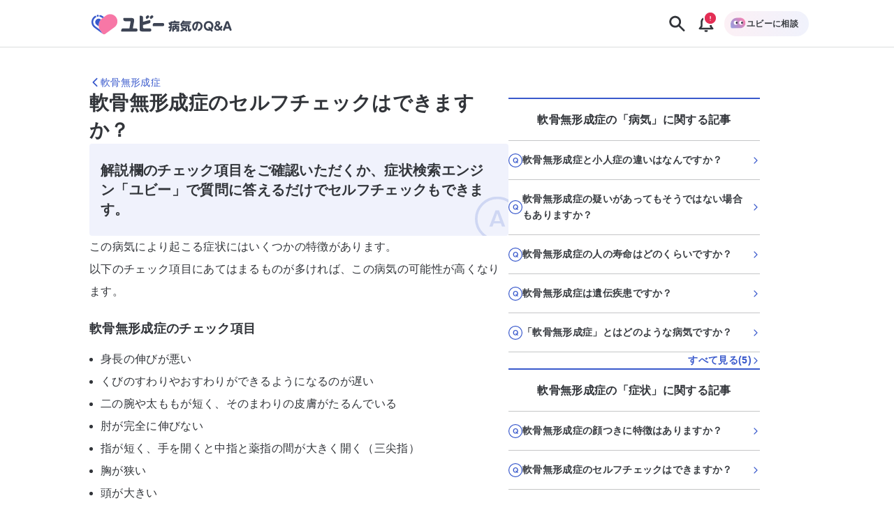

--- FILE ---
content_type: text/html; charset=utf-8
request_url: https://ubie.app/byoki_qa/clinical-questions/09jf1pu4vt
body_size: 32674
content:
<!DOCTYPE html><html lang="ja"><head><meta charSet="utf-8"/><meta name="twitter:card" content="summary_large_image"/><meta property="og:url" content="https://ubie.app/byoki_qa/clinical-questions/09jf1pu4vt"/><meta property="og:type" content="website"/><meta property="og:locale" content="ja_JP"/><meta property="og:site_name" content="ユビー病気のQ&amp;A - 病気の疑問や悩みに答えるQ&amp;Aサイト"/><link rel="canonical" href="https://ubie.app/byoki_qa/clinical-questions/09jf1pu4vt"/><meta name="viewport" content="width=device-width,initial-scale=1.0"/><meta name="application-name" content="ユビー病気のQ&amp;A"/><meta name="apple-mobile-web-app-capable" content="yes"/><meta name="apple-mobile-web-app-status-bar-style" content="default"/><meta name="apple-mobile-web-app-title" content="ユビー病気のQ&amp;A"/><meta name="format-detection" content="telephone=no"/><meta name="mobile-web-app-capable" content="yes"/><link rel="apple-touch-icon" sizes="180x180" href="https://ubie.app/assets/img/genpaku/apple-touch-icon.png"/><link rel="icon" type="image/png" sizes="32x32" href="https://ubie.app/assets/img/genpaku/favicon-32x32.png"/><link rel="icon" type="image/png" sizes="16x16" href="https://ubie.app/assets/img/genpaku/favicon-16x16.png"/><meta name="theme-color" content="#ffffff"/><title>軟骨無形成症のセルフチェックはできますか？ ｜軟骨無形成症 | 症状検索エンジン「ユビー」</title><meta name="robots" content="index,follow"/><meta name="googlebot" content="index,follow"/><meta name="description" content="軟骨無形成症の「軟骨無形成症のセルフチェックはできますか？」に関する現役医師の回答がご覧になれます。"/><meta property="og:title" content="軟骨無形成症のセルフチェックはできますか？ ｜軟骨無形成症"/><meta property="og:description" content="軟骨無形成症の「軟骨無形成症のセルフチェックはできますか？」に関する現役医師の回答がご覧になれます。"/><meta property="og:image" content="https://byokiqa-images.ubie.app/og_images/clinical_questions/09jf1pu4vt.png"/><meta property="og:image:alt" content="軟骨無形成症のセルフチェックはできますか？ ｜軟骨無形成症"/><meta property="og:image:width" content="1200"/><meta property="og:image:height" content="630"/><script type="application/ld+json">{"@context":"https://schema.org","@type":"MedicalWebPage","headline":"軟骨無形成症のセルフチェックはできますか？ ｜軟骨無形成症","description":"軟骨無形成症の「軟骨無形成症のセルフチェックはできますか？」に関する現役医師の回答がご覧になれます。","url":"https://ubie.app/byoki_qa/clinical-questions/09jf1pu4vt","keywords":[],"datePublished":"2024-01-12T05:16:10.839Z","dateModified":"2024-01-22T09:38:32.680Z","author":{"@type":"Person","affiliation":{"@type":"Organization","name":"山田記念病院","url":"http://www.yamada-kinenhp.jp/category/department/orthopedics-h30-4/"},"jobTitle":"整形外科部長","name":"濱畑智弘","image":{"@type":"ImageObject","caption":"https://images.microcms-assets.io/assets/51a27ab1712b47c78d947085b080b452/2e9c962ead0a419793d0f46fe08eb882/hamahatasensei.webp"},"description":"東京慈恵会医科大学医学部を卒業。\n浅ノ川総合病院、厚生中央病院、浅草病院を経て、現在山田記念病院に勤務。\n整形外科一般および人工関節置換術を専門とする。\n「より広い視点で医療を捉えなおしたい」と思い2020年4月より立教大学ビジネスデザイン研究科に入学し2022年3月に卒業しMBAを取得。\n\n資格・所属学会\n整形外科専門医\n日本人工関節学会認定医\n日本整形外科学会\n日本手の外科学会\n日本股関節学会\n日本人工関節学会\n日本骨折治療学会\n日本骨粗鬆症学会\nJOSKAS\n\n執筆論文\nActisステムを用いた当院での人工骨頭置換術における短期使用経験(原著論文)\n日本人工関節学会誌 (1345-7608)50巻 Page753-754(2020.12) UKA術後3年成績における外側コンパートメントOA進行に影響を与える因子の検討(原著論文)\n日本人工関節学会誌 (1345-7608)49巻 Page617-618(2019.12) Physica KR TKAの使用経験(原著論文)\nJOSKAS (1884-8842)44巻1号 Page264-265(2019.03) Accolade TMZFを使用したTHAの術後5年成績(原著論文)\nHip Joint (0389-3634)44巻1号 Page109-112(2018.08) 75歳以上高齢者の人工関節置換術後の深部静脈血栓症予防におけるエドキサバンとエノキサパリン使用時の貧血進行の比較検討(原著論文)\n日本人工関節学会誌 (1345-7608)46巻 Page435-436(2016.12)"},"publisher":{"@context":"https://schema.org","@type":"Organization","name":"Ubie株式会社","url":"https://ubie.life/","logo":{"@type":"ImageObject","url":"https://ubie.app/_next/image?url=%2Fassets%2Fimg%2Fheader-logo.png&w=256&q=75"},"sameAs":["https://www.youtube.com/channel/UCfSdbMA-l-UFpHuGD79nOLg","https://x.com/ubie_app","https://x.com/UbieCorp_JP","https://www.facebook.com/ubie.inc"]},"about":{"@type":"MedicalCondition","name":"軟骨無形成症"},"audience":{"@type":"Patient"},"reviewedBy":{"@type":"Person","affiliation":{"@type":"Organization","name":"山田記念病院","url":"http://www.yamada-kinenhp.jp/category/department/orthopedics-h30-4/"},"jobTitle":"整形外科部長","name":"濱畑智弘","image":{"@type":"ImageObject","caption":"https://images.microcms-assets.io/assets/51a27ab1712b47c78d947085b080b452/2e9c962ead0a419793d0f46fe08eb882/hamahatasensei.webp"},"description":"東京慈恵会医科大学医学部を卒業。\n浅ノ川総合病院、厚生中央病院、浅草病院を経て、現在山田記念病院に勤務。\n整形外科一般および人工関節置換術を専門とする。\n「より広い視点で医療を捉えなおしたい」と思い2020年4月より立教大学ビジネスデザイン研究科に入学し2022年3月に卒業しMBAを取得。\n\n資格・所属学会\n整形外科専門医\n日本人工関節学会認定医\n日本整形外科学会\n日本手の外科学会\n日本股関節学会\n日本人工関節学会\n日本骨折治療学会\n日本骨粗鬆症学会\nJOSKAS\n\n執筆論文\nActisステムを用いた当院での人工骨頭置換術における短期使用経験(原著論文)\n日本人工関節学会誌 (1345-7608)50巻 Page753-754(2020.12) UKA術後3年成績における外側コンパートメントOA進行に影響を与える因子の検討(原著論文)\n日本人工関節学会誌 (1345-7608)49巻 Page617-618(2019.12) Physica KR TKAの使用経験(原著論文)\nJOSKAS (1884-8842)44巻1号 Page264-265(2019.03) Accolade TMZFを使用したTHAの術後5年成績(原著論文)\nHip Joint (0389-3634)44巻1号 Page109-112(2018.08) 75歳以上高齢者の人工関節置換術後の深部静脈血栓症予防におけるエドキサバンとエノキサパリン使用時の貧血進行の比較検討(原著論文)\n日本人工関節学会誌 (1345-7608)46巻 Page435-436(2016.12)"},"mainEntity":{"@type":"FAQPage","mainEntity":{"@type":"Question","name":"軟骨無形成症のセルフチェックはできますか？","acceptedAnswer":{"@type":"Answer","text":"解説欄のチェック項目をご確認いただくか、症状検索エンジン「ユビー」で質問に答えるだけでセルフチェックもできます。"}}}}</script><meta name="next-head-count" content="29"/><meta name="application-name" content="症状検索エンジン「ユビー」 by Ubie"/><meta name="apple-mobile-web-app-title" content="症状検索エンジン「ユビー」 by Ubie"/><meta name="theme-color" content="#FFFFFF"/><link rel="icon" href="/favicon.ico"/><link rel="apple-touch-icon" sizes="192x192" href="/assets/img/favicons/icon-192x192.png"/><link rel="manifest" href="/manifest.json"/><link rel="preload" as="style" href="https://fonts.ubie.app/UDShinGoPr6N/fonts.min.css?v20220126"/><style></style>
                      <link
                        rel="stylesheet"
                        href="https://fonts.ubie.app/UDShinGoPr6N/fonts.min.css?v20220126"
                        media="print"
                        onload="this.media = 'all';"
                      />
                      <style></style><link rel="preload" href="/_next/static/css/ef52ce7b653d92fa.css" as="style"/><link rel="stylesheet" href="/_next/static/css/ef52ce7b653d92fa.css" data-n-g=""/><link rel="preload" href="/_next/static/css/3554cf475dd075ba.css" as="style"/><link rel="stylesheet" href="/_next/static/css/3554cf475dd075ba.css" data-n-p=""/><link rel="preload" href="/_next/static/css/72fcfb451b3402b4.css" as="style"/><link rel="stylesheet" href="/_next/static/css/72fcfb451b3402b4.css" data-n-p=""/><link rel="preload" href="/_next/static/css/7720e4dd3c93e76f.css" as="style"/><link rel="stylesheet" href="/_next/static/css/7720e4dd3c93e76f.css" data-n-p=""/><link rel="preload" href="/_next/static/css/fcf96745a15a5133.css" as="style"/><link rel="stylesheet" href="/_next/static/css/fcf96745a15a5133.css" data-n-p=""/><noscript data-n-css=""></noscript><script defer="" nomodule="" src="/_next/static/chunks/polyfills-42372ed130431b0a.js"></script><script src="/_next/static/chunks/webpack-dc0e73d9e3bd477e.js" defer=""></script><script src="/_next/static/chunks/framework-e13fbfbd1a014096.js" defer=""></script><script src="/_next/static/chunks/main-1a0df7c749764cf7.js" defer=""></script><script src="/_next/static/chunks/pages/_app-0a2224855e5a40ab.js" defer=""></script><script src="/_next/static/chunks/74bffcdc-8fb5fbe8a92ccbc4.js" defer=""></script><script src="/_next/static/chunks/64c6dac6-3bbcc5813929e44e.js" defer=""></script><script src="/_next/static/chunks/53786-e7c455deb6ce6ac2.js" defer=""></script><script src="/_next/static/chunks/83944-5e9e111bd524cfc8.js" defer=""></script><script src="/_next/static/chunks/84659-3f6fb829167fbf29.js" defer=""></script><script src="/_next/static/chunks/41847-aeca18258ede815b.js" defer=""></script><script src="/_next/static/chunks/12778-da6cdeb5f8973fd8.js" defer=""></script><script src="/_next/static/chunks/60899-5af696f630c09ec8.js" defer=""></script><script src="/_next/static/chunks/52096-d8d7bfc9aaf07e3b.js" defer=""></script><script src="/_next/static/chunks/38357-b38cbd97e08496c7.js" defer=""></script><script src="/_next/static/chunks/34083-1fa9f411445b7b47.js" defer=""></script><script src="/_next/static/chunks/78042-985af123917f4530.js" defer=""></script><script src="/_next/static/chunks/39170-74c62553c6faa69e.js" defer=""></script><script src="/_next/static/chunks/38957-e142a25d2e0a0ca3.js" defer=""></script><script src="/_next/static/chunks/60429-3db0663116659f8e.js" defer=""></script><script src="/_next/static/chunks/39994-fa09ef162276f5ea.js" defer=""></script><script src="/_next/static/chunks/38221-1c98f485cafbea89.js" defer=""></script><script src="/_next/static/chunks/69616-e7d1a8a886b11899.js" defer=""></script><script src="/_next/static/chunks/4917-96091ec224b60939.js" defer=""></script><script src="/_next/static/chunks/78896-4d52196e8e1b9007.js" defer=""></script><script src="/_next/static/chunks/19302-9cae13edc279893b.js" defer=""></script><script src="/_next/static/chunks/96246-5e505e3953e4ff3e.js" defer=""></script><script src="/_next/static/chunks/77367-b4120808693be421.js" defer=""></script><script src="/_next/static/chunks/pages/byoki_qa/clinical-questions/%5Bid%5D-123ed925d17ac3f9.js" defer=""></script><script src="/_next/static/KphGcUwxknHEqXghkOcvi/_buildManifest.js" defer=""></script><script src="/_next/static/KphGcUwxknHEqXghkOcvi/_ssgManifest.js" defer=""></script></head><body><div id="__next"><div class="GenpakuAppShell_container__0AktB"><div class="GenpakuAppHeader_stickyHeader__7qF7B"><header class="GenpakuAppHeader_headerContainer__swbOy"><a class="GenpakuAppHeader_headerLink___Xatk" href="/byoki_qa"><svg xmlns="http://www.w3.org/2000/svg" width="273" height="60" fill="none" viewBox="0 0 273 60" class="GenpakuAppHeader_logoIcon__6pE_p" role="img" aria-label="ユビー病気のQ&amp;A"><path fill="#3959CC" d="M22.482 13.882a1.845 1.845 0 00-1.835 1.836c0 1.023.847 1.835 1.835 1.835a1.845 1.845 0 001.836-1.835 1.823 1.823 0 00-1.836-1.836z"></path><path fill="#F777A6" d="M37.235 15.4L30.6 20.2c-7.059 5.153-8.647 15.035-3.494 22.13l3.812 5.258c1.13 1.588 3.353 1.906 4.906.777l16.588-12.036c5.788-4.2 7.059-12.282 2.859-18.07C51.106 12.47 43.024 11.2 37.235 15.4z"></path><path fill="#3959CC" d="M26.506 17.588a9.347 9.347 0 013.212 1.553l1.2.847 2.647-1.94-2.012-1.448a12.173 12.173 0 00-4.27-2.012c-.848-.211-1.695.283-1.907 1.094-.211.812.318 1.66 1.13 1.906zm4.412 30l-3.812-5.258c-.494-.706-.953-1.412-1.341-2.189l-7.412-5.364a9.498 9.498 0 01-3.882-6.318c-.389-2.541.211-5.118 1.729-7.2a9.725 9.725 0 012.788-2.577c.741-.458.953-1.411.53-2.152a1.592 1.592 0 00-2.153-.53 12.464 12.464 0 00-3.67 3.388c-2.013 2.753-2.824 6.141-2.295 9.53.53 3.388 2.365 6.353 5.118 8.364L31.27 47.977c-.142-.106-.247-.247-.353-.389z"></path><path fill="#3959CC" d="M28.13 22.459l-.53-.388a5.906 5.906 0 00-3.565-1.165 6.006 6.006 0 00-4.905 2.506c-.953 1.34-1.342 2.894-1.095 4.517.247 1.624 1.095 2.965 2.4 3.953l3.67 2.647c-.352-4.376 1.024-8.753 4.024-12.07z"></path><path fill="#3D4454" d="M110.965 15.47l-1.2.883a2.89 2.89 0 00-.636 4.059l.706.953c.212.282.6.353.883.14l3.035-2.187c1.059-.777 1.306-2.26.529-3.318-.776-1.059-2.259-1.27-3.317-.53zm27.564 13.236h-13.976a3.48 3.48 0 00-3.494 3.494v1.447c0 .424.353.776.776.776h16.694c.812 0 3.106 0 3.106-2.823 0-2.859-2.259-2.894-3.106-2.894zm-47.506 9.67h-5.54c-.071 0-.107-.035-.071-.105l2.258-12.6c.142-.883.142-1.8.142-1.836 0-2.682-1.66-4.094-4.341-4.094H69.175a.783.783 0 00-.776.777v1.447a3.54 3.54 0 003.53 3.529h8.223c.812 0 1.2.177 1.2 1.094 0 .177-1.906 10.73-2.082 11.718 0 .035-.036.07-.071.07H68.047c-.176 0-.388 0-.565.036-.53.07-1.058.247-1.517.635a3.526 3.526 0 00-1.447 2.859v1.447c0 .423.353.776.776.776h25.765a2.847 2.847 0 002.859-2.858c-.036-1.624-1.306-2.895-2.895-2.895zm27.353-22.906l-1.2.883a2.89 2.89 0 00-.635 4.059l.706.953c.212.282.6.353.882.14l3.036-2.187c1.058-.777 1.305-2.26.529-3.318-.776-1.059-2.259-1.27-3.318-.53z"></path><path fill="#3D4454" d="M115.765 38.412h-5.93c-6.211.035-6.176.035-6.176-3.106v-2.894c0-.036.035-.07.07-.07l10.659-2.895a3.476 3.476 0 002.471-4.2l-.353-1.377c-.106-.423-.53-.67-.918-.564l-3.282.847-.671.176-.353.106c-.035 0-.035 0-.07.036l-7.412 2.011c-.071 0-.106-.035-.106-.07v-7.024a3.668 3.668 0 00-3.67-3.67h-1.553a.799.799 0 00-.812.811v20.012c0 7.553-.988 7.553 12.318 7.553h5.823a2.832 2.832 0 002.824-2.824 2.847 2.847 0 00-2.859-2.858zm36.741-6c-.177.07-.494.211-.883.211-.741 0-.847-.352-1.199-1.27-.212-.6-.318-.741-.777-1.73-.071-.176-.212-.423-.212-.776 0-.777.812-1.306 1.483-1.306.705 0 .847.318 1.553 1.694v-.812c0-1.976.917-2.505 2.505-2.505h3.847v-.389c0-.635.212-1.164 1.589-1.164 1.059 0 1.694.176 1.694 1.164v.389h5.753c.423 0 1.447.035 1.447 1.235 0 .988-.318 1.447-1.447 1.447h-11.93c-.388 0-.564.212-.564.6v5.365c0 2.4-.565 5.929-1.589 7.94-.776 1.483-1.235 1.66-1.8 1.66-.67 0-1.8-.495-1.8-1.589 0-.388.106-.6.389-1.023 1.058-1.8 1.411-3.318 1.588-4.059-1.094.635-1.447.635-1.624.635-1.129 0-1.27-1.447-1.27-1.8 0-.917.459-1.094 1.517-1.482a19.36 19.36 0 001.695-.706c0-.07.035-.247.035-.282v-1.447zm13.2 8.011c-.424.671-1.13.671-1.2.671-.777 0-1.447-1.094-2.047-2.4-.565 1.235-1.588 2.718-2.541 2.718-.53 0-.847-.318-1.024-.53v1.941c0 1.2-.529 1.483-1.518 1.483-1.235 0-1.341-.953-1.341-1.483v-6.917c0-1.906.883-2.47 2.471-2.47h2.365c.035-.318.035-.495.035-1.13h-3.988c-1.2 0-1.483-.565-1.483-1.377 0-1.2 1.13-1.235 1.483-1.235h10.835c1.129 0 1.482.53 1.482 1.306 0 .918-.529 1.306-1.482 1.306h-4.13c0 .494-.035 1.059-.035 1.13h2.506c1.553 0 2.471.529 2.471 2.47v5.717c0 2.577-.636 2.577-3.494 2.577-1.095 0-2.012-.035-2.012-1.235 0-.6.212-1.2.988-1.236.141-.035.847 0 1.024 0 .352 0 .6-.035.6-.635v-.67h.035zm-6.812-1.164c1.129-1.377 1.447-1.765 1.8-3.46h-1.235c-.318 0-.53.177-.53.53v2.93h-.035zm4.835-3.46c.247.883.706 1.73 1.13 2.366.106.176.741.988.847 1.2v-3.036c0-.353-.177-.53-.53-.53h-1.447zm24.918-10.093c.388 0 1.482 0 1.482 1.306 0 .917-.423 1.376-1.482 1.376h-12.529a17.77 17.77 0 01-.53.847c.212-.07.283-.106.6-.106h11.294c1.13 0 1.236.812 1.236 1.2 0 .494-.106 1.236-1.236 1.236h-11.294c-1.27 0-1.235-.989-1.2-1.412-.459.635-1.059 1.482-1.8 2.153h11.753c.741 0 2.259 0 2.259 1.906 0 .282-.035.423-.106 1.73-.07.81-.07 1.34-.07 2.223 0 1.376.07 2.117.529 2.117.212 0 .247-.07.6-.67.176-.318.388-.67.988-.67.565 0 1.306.458 1.306 1.34 0 1.27-1.412 3.989-3.565 3.989-2.929 0-2.929-4.06-2.929-5.612 0-.494.071-2.612.071-3.07 0-.248 0-.742-.671-.742H172.8c-.529 0-1.482-.07-1.482-1.235 0-.141 0-.53.247-.847-.847-.389-1.13-1.165-1.13-1.624 0-.494.177-.741.636-1.2 1.447-1.517 2.294-2.965 2.823-3.882.812-1.412 1.094-1.8 1.977-1.8.741 0 1.835.353 1.835 1.2 0 .106-.035.176-.035.282h10.976v-.035zm-16.2 12.141c-.247-.212-.494-.53-.494-.918 0-.776.635-1.553 1.447-1.553.741 0 1.306.318 4.659 2.365.529-.388 1.235-.953 2.259-2.012.317-.317.564-.529 1.094-.529.812 0 1.659.635 1.659 1.447 0 .882-1.447 2.047-2.4 2.824 2.4 1.694 2.505 2.117 2.505 2.611 0 .918-.882 1.73-1.694 1.73-.564 0-.6-.036-2.682-1.87-.353-.319-.565-.46-.741-.6-2.612 1.729-5.153 2.717-5.894 2.717-.883 0-1.518-.883-1.518-1.73s.529-1.058.953-1.235c1.941-.741 2.682-1.059 3.741-1.659-.423-.212-2.682-1.412-2.894-1.588zm27.953.706c-.953 2.259-2.012 3.635-3.812 3.635-2.329 0-4.694-2.965-4.694-6.953 0-5.364 3.953-9.282 9.671-9.282 5.894 0 8.788 4.094 8.788 8.365 0 6.211-5.506 8.788-6.882 8.788-1.236 0-1.589-1.236-1.589-1.73 0-.811.424-1.058 1.765-1.764 3.035-1.589 3.318-4.06 3.318-5.365 0-.918-.071-4.412-4.2-5.259-.424 2.859-.918 6.106-2.365 9.565zm-3.706-7.624c-1.271 1.341-1.588 3.177-1.588 4.412 0 2.047.776 3.282 1.412 3.282.529 0 .988-1.27 1.235-1.94 1.094-3 1.518-5.93 1.765-7.483-1.095.388-1.765.67-2.824 1.73zm31.165 10.589c.388.494.6.67.6 1.129 0 .953-.988 1.482-1.765 1.482-.529 0-.776-.282-1.235-.847l-1.024-1.235c-.212.07-1.482.565-3.212.565-4.764 0-8.611-3.53-8.611-8.718 0-5.118 3.847-8.718 8.647-8.718 4.8 0 8.647 3.565 8.647 8.718 0 2.259-.777 4.73-2.859 6.6l.812 1.024zm-6.636-3.424c-.388-.459-.6-.741-.6-1.13 0-.67.742-1.446 1.695-1.446.564 0 .741.247 1.164.74l1.341 1.624c1.059-1.058 1.518-2.611 1.518-3.953 0-2.823-2.012-5.47-5.118-5.47-3.141 0-5.117 2.611-5.117 5.47 0 2.86 2.012 5.47 5.117 5.47.459 0 .742-.034.953-.07l-.953-1.235zm20.683-1.624c.494-.74.67-1.093 1.023-1.8.212-.423.459-.988 1.236-.988.776 0 1.8.565 1.8 1.447 0 .953-1.306 2.965-1.906 3.742l.953 1.094c.388.459.635.74.635 1.2 0 .706-.706 1.447-1.729 1.447-.565 0-.883-.212-1.236-.67l-.811-.954c-.389.283-2.365 1.624-4.836 1.624-3.564 0-5.823-2.541-5.823-5.4 0-2.294 1.482-3.67 3.388-4.765-.565-.706-1.447-1.8-1.447-3.388 0-2.294 1.835-3.883 4.518-3.883 2.753 0 4.411 1.871 4.411 3.883 0 2.223-1.658 3.176-3 3.988l2.824 3.424zm-5.541-1.835c-1.024.67-1.906 1.236-1.906 2.577 0 1.059.741 2.364 2.612 2.364.458 0 1.376-.035 2.717-.917l-3.423-4.024zm2.576-5.54c0-.742-.529-1.271-1.412-1.271-.776 0-1.482.423-1.482 1.235 0 .6.318.988 1.094 1.906 1.341-.741 1.8-1.024 1.8-1.87zm12.565 9.599l-.706 2.153c-.424 1.235-.6 1.765-1.8 1.765-.635 0-2.012-.283-2.012-1.412 0-.424.141-.741.388-1.447l4.447-12.035c.495-1.306.918-2.506 2.965-2.506 2.012 0 2.471 1.27 2.93 2.506l4.447 12.035c.247.67.388 1.059.388 1.447 0 1.059-1.271 1.412-2.047 1.412-1.165 0-1.341-.53-1.765-1.765L258 38.694h-6.494zm5.47-2.93l-2.223-6.67-2.224 6.67h4.447z"></path></svg></a><div class="GenpakuAppHeader_buttonContainer__cdHVG"><button type="button" class="GenpakuAppHeader_searchButton__qpq52 GenpakuAppHeader_headerButton__g_mQu"><svg xmlns="http://www.w3.org/2000/svg" width="1em" height="1em" fill="none" viewBox="0 0 24 24" class="GenpakuAppHeader_searchIcon__9gUjN"><path fill="currentColor" fill-rule="evenodd" d="M13.846 15.613a7.5 7.5 0 1 1 1.768-1.768l5.77 5.771a1.25 1.25 0 0 1-1.768 1.768zM14.5 9.5a5 5 0 1 1-10 0 5 5 0 0 1 10 0" clip-rule="evenodd"></path></svg></button><div class="GenpakuAppHeader_notificationGroup__WOI_F"><button type="button" class="GenpakuAppHeader_headerButton__g_mQu"><svg xmlns="http://www.w3.org/2000/svg" width="1em" height="1em" fill="none" viewBox="0 0 24 24" class="GenpakuAppHeader_notificationIcon__ga2xn"><path fill="currentColor" fill-rule="evenodd" d="M13.125 4.054c1.998.201 3.425.952 4.343 2.111 1.028 1.297 1.282 2.942 1.282 4.406v4.322l2.039 2.524c.246.304.28.706.087 1.04-.193.333-.58.543-1.001.543H4.125c-.422 0-.808-.21-1-.544a.91.91 0 0 1 .086-1.04l2.039-2.524v-4.32c0-1.465.254-3.11 1.282-4.407.918-1.159 2.345-1.91 4.343-2.11V3c0-.552.504-1 1.125-1s1.125.448 1.125 1zM8.372 7.317C7.744 8.109 7.5 9.25 7.5 10.57v4.643c0 .21-.074.413-.211.583L6.318 17h11.364l-.97-1.203a.93.93 0 0 1-.212-.583v-4.643c0-1.32-.244-2.462-.872-3.254C15.055 6.593 14.031 6 12 6s-3.055.593-3.628 1.317" clip-rule="evenodd"></path><path fill="currentColor" d="M14 20v1a1 1 0 0 1-1 1h-2a1 1 0 0 1-1-1v-1z"></path></svg></button></div><div class="GenpakuAppHeader_consultButtonWrapper__CQ_we"><button type="button" class="GenpakuAppHeader_consultButton___Ox9u"><img alt="ユビーAIパートナー" loading="lazy" width="24" height="24" decoding="async" data-nimg="1" style="color:transparent" srcSet="/_next/image?url=%2Fassets%2Fimg%2Fai-condition-check%2Fai-condition-check-character.png&amp;w=32&amp;q=75 1x, /_next/image?url=%2Fassets%2Fimg%2Fai-condition-check%2Fai-condition-check-character.png&amp;w=48&amp;q=75 2x" src="/_next/image?url=%2Fassets%2Fimg%2Fai-condition-check%2Fai-condition-check-character.png&amp;w=48&amp;q=75"/><span>ユビーに相談</span></button></div></div></header></div><main class="GenpakuAppShell_main__hxGDM"><div class="GenpakuClinicalQuestionDetailPageMainContent_wrapper__4qSaz"><div class="GenpakuClinicalQuestionDetailPageMainContent_container___aWFL"><nav class="GenpakuClinicalQuestionDetailPageMainContent_headerNavigation__goXq2" aria-label="Header Navigation"><a class="GenpakuClinicalQuestionDetailPageMainContent_headingLink__mtMBT" aria-label="軟骨無形成症のページに戻る" href="/byoki_qa/diseases/achondroplasia"><svg xmlns="http://www.w3.org/2000/svg" width="1em" height="1em" fill="none" viewBox="0 0 24 24" role="img" aria-hidden="true" class="Icon_icon__mdzl8" style="--icon-color:inherit;--size:1rem"><path fill="currentColor" fill-rule="evenodd" d="M7.116 12.884a1.25 1.25 0 0 1 0-1.768l8-8a1.25 1.25 0 0 1 1.768 1.768L9.768 12l7.116 7.116a1.25 1.25 0 0 1-1.768 1.768z" clip-rule="evenodd"></path></svg><span>軟骨無形成症</span></a></nav><div class="GenpakuClinicalQuestionDetailPageMainContent_responsiveContainer__GDkDm"><div class="GenpakuClinicalQuestionDetailPageMainContent_mainContent__ZAkV_"><h1 class="GenpakuClinicalQuestionDetailPageMainContent_question__7TkaJ">軟骨無形成症のセルフチェックはできますか？</h1><div class="GenpakuClinicalQuestionDetailPageMainContent_answerContainer__1fEIy"><h2 class="GenpakuClinicalQuestionDetailPageMainContent_answerText__DTz_S">解説欄のチェック項目をご確認いただくか、症状検索エンジン「ユビー」で質問に答えるだけでセルフチェックもできます。</h2><div class="GenpakuClinicalQuestionDetailPageMainContent_answerIconContainer__vg1qq"><svg width="52" height="52" viewBox="0 0 52 52" fill="none" xmlns="http://www.w3.org/2000/svg" class="GenpakuClinicalQuestionDetailPageMainContent_answerIcon__YTE_3"><rect x="1.5" y="1.5" width="49" height="49" rx="24.5" stroke="currentColor" stroke-width="3"></rect><path d="M23.8949 16.088L16.7429 35H20.4629L21.8069 31.208H30.1349L31.4549 35H35.1989L28.0229 16.088H23.8949ZM29.1989 28.616H22.7189L25.9589 19.472L29.1989 28.616Z" fill="currentColor"></path></svg></div></div><section class="GenpakuClinicalQuestionDetailPageMainContent_explanationContainer__dd9eH"><div class="Stack_stack__ws7Vn" style="align-items:stretch;justify-content:flex-start;--gap:var(--size-spacing-sm);--padding-top:0;--padding-right:0;--padding-bottom:0;--padding-left:0;--margin-top:0;--margin-right:0;--margin-bottom:0;--margin-left:0;--width:auto;--min-width:auto;--max-width:none"><div class="GenpakuContentBodyForCQDetailPage_contentBodyForCQDetailPage__jJfCo"><p>この病気により起こる症状にはいくつかの特徴があります。<br>以下のチェック項目にあてはまるものが多ければ、この病気の可能性が高くなります。</p><h3 id="hacdf823463">軟骨無形成症のチェック項目</h3><ul><li>身長の伸びが悪い</li><li>くびのすわりやおすわりができるようになるのが遅い</li><li>二の腕や太ももが短く、そのまわりの皮膚がたるんでいる</li><li>肘が完全に伸びない</li><li>指が短く、手を開くと中指と薬指の間が大きく開く（三尖指）</li><li>胸が狭い</li><li>頭が大きい</li><li>特徴的な顔つきをしている：おでこと下あごが突き出ている、顔の真ん中が少しへこんでいる、鼻が低い</li><li>寝ているときに<a href="https://ubie.app/byoki_qa/symptoms/snore" target="_blank" rel="noopener noreferrer">いびき</a>をかく</li><li><a href="https://ubie.app/byoki_qa/diseases/otitismedia" target="_blank" rel="noopener noreferrer">中耳炎</a>を繰り返しやすい</li><li>歯の噛み合わせが悪い、歯並びが悪い</li><li><a href="https://ubie.app/byoki_qa/diseases/obesity" target="_blank" rel="noopener noreferrer">肥満</a></li></ul></div></div></section><div class="Stack_stack__ws7Vn" style="align-items:stretch;justify-content:flex-start;--gap:var(--size-spacing-lg);--padding-top:0;--padding-right:0;--padding-bottom:0;--padding-left:0;--margin-top:0;--margin-right:0;--margin-bottom:0;--margin-left:0;--width:auto;--min-width:auto;--max-width:none"><div class="Stack_stack__ws7Vn" style="align-items:stretch;justify-content:flex-start;--gap:var(--size-spacing-lg);--padding-top:0;--padding-right:0;--padding-bottom:0;--padding-left:0;--margin-top:0;--margin-right:0;--margin-bottom:0;--margin-left:0;--width:auto;--min-width:auto;--max-width:none"><div class="Stack_stack__ws7Vn" style="align-items:flex-start;justify-content:flex-start;--gap:var(--size-spacing-sm);--padding-top:0;--padding-right:0;--padding-bottom:0;--padding-left:0;--margin-top:0;--margin-right:0;--margin-bottom:0;--margin-left:0;--width:100%;--min-width:auto;--max-width:none"><div class="GenpakuJobOptionButtons_aiPartnerLabel__SNd4M"><img alt="ユビーAIパートナー" loading="lazy" width="28" height="28" decoding="async" data-nimg="1" class="GenpakuJobOptionButtons_aiPartnerCharacter__2hrM1" style="color:transparent" srcSet="/_next/image?url=%2Fassets%2Fimg%2Fai-condition-check%2Fai-condition-check-character.png&amp;w=32&amp;q=100 1x, /_next/image?url=%2Fassets%2Fimg%2Fai-condition-check%2Fai-condition-check-character.png&amp;w=64&amp;q=100 2x" src="/_next/image?url=%2Fassets%2Fimg%2Fai-condition-check%2Fai-condition-check-character.png&amp;w=64&amp;q=100"/><img alt="ユビーAIパートナー" loading="lazy" width="366" height="40" decoding="async" data-nimg="1" class="GenpakuJobOptionButtons_aiPartnerLogo__K3i8X" style="color:transparent" srcSet="/_next/image?url=%2Fassets%2Fimg%2Fai-condition-check%2Fubie_ai_partner.png&amp;w=384&amp;q=100 1x, /_next/image?url=%2Fassets%2Fimg%2Fai-condition-check%2Fubie_ai_partner.png&amp;w=750&amp;q=100 2x" src="/_next/image?url=%2Fassets%2Fimg%2Fai-condition-check%2Fubie_ai_partner.png&amp;w=750&amp;q=100"/><span class="GenpakuJobOptionButtons_aiPartnerText__C6yGQ">に聞いてみよう</span></div><div class="Stack_stack__ws7Vn" style="align-items:flex-start;justify-content:flex-start;--gap:var(--size-spacing-sm);--padding-top:0;--padding-right:0;--padding-bottom:0;--padding-left:0;--margin-top:0;--margin-right:0;--margin-bottom:0;--margin-left:0;--width:100%;--min-width:auto;--max-width:none"><div class="Stack_stack__ws7Vn" style="align-items:baseline;justify-content:flex-start;--gap:var(--size-spacing-sm);--padding-top:0;--padding-right:0;--padding-bottom:0;--padding-left:0;--margin-top:0;--margin-right:0;--margin-bottom:0;--margin-left:0;--width:100%;--min-width:auto;--max-width:none"><p class="Text_text__84dTy Text_sm__mlbBP Text_heading__kp1uy Text_default__ckfdM Text_bold__jA7pG" style="--text-color:var(--color-text-main)">軟骨無形成症について、特に知りたいことは何ですか？</p><p class="Text_text__84dTy Text_xs__4Kn_n Text_body__M9mxk Text_default__ckfdM" style="--text-color:var(--color-text-sub)"><a target="_blank" class="GenpakuCqConsultingIntroductionTermsAndPolicy_link__0eO02" href="/terms">利用規約</a>と<a target="_blank" class="GenpakuCqConsultingIntroductionTermsAndPolicy_link__0eO02" href="/policy">プライバシーポリシー</a>に同意のうえ、もっとも当てはまる項目を選択してください。</p></div><div class="GenpakuJobOptionButtons_actionButtonsContainer__9gbGt"><button type="button" class="GenpakuActionButton_buttonBase__JuuEh GenpakuActionButton_buttonPrimary__3_Uje gtm-genpaku-job-click"><span class="GenpakuActionButton_label__jy_oQ GenpakuActionButton_labelLeftAligned__wkl9_">本当に軟骨無形成症か知りたい</span></button><button type="button" class="GenpakuActionButton_buttonBase__JuuEh GenpakuActionButton_buttonPrimary__3_Uje gtm-genpaku-job-click"><span class="GenpakuActionButton_label__jy_oQ GenpakuActionButton_labelLeftAligned__wkl9_">何科を受診すべきか</span></button><button type="button" class="GenpakuActionButton_buttonBase__JuuEh GenpakuActionButton_buttonPrimary__3_Uje gtm-genpaku-job-click"><span class="GenpakuActionButton_label__jy_oQ GenpakuActionButton_labelLeftAligned__wkl9_">病院に行くべきか知りたい</span></button><button type="button" class="GenpakuActionButton_buttonBase__JuuEh GenpakuActionButton_buttonPrimary__3_Uje gtm-genpaku-job-click"><span class="GenpakuActionButton_label__jy_oQ GenpakuActionButton_labelLeftAligned__wkl9_">対処法が知りたい</span></button><button type="button" class="GenpakuActionButton_buttonBase__JuuEh GenpakuActionButton_buttonPrimary__3_Uje gtm-genpaku-job-click"><span class="GenpakuActionButton_label__jy_oQ GenpakuActionButton_labelLeftAligned__wkl9_">今後どうなるのか知りたい</span></button><button type="button" class="GenpakuActionButton_buttonBase__JuuEh GenpakuActionButton_buttonPrimary__3_Uje gtm-genpaku-job-click"><span class="GenpakuActionButton_label__jy_oQ GenpakuActionButton_labelLeftAligned__wkl9_">症状が良くならない・悪化している</span></button><button type="button" class="GenpakuActionButton_buttonBase__JuuEh GenpakuActionButton_buttonPrimary__3_Uje gtm-genpaku-job-click"><span class="GenpakuActionButton_label__jy_oQ GenpakuActionButton_labelLeftAligned__wkl9_">医師の意見が聞きたい・相談してみたい</span></button><button type="button" class="GenpakuActionButton_buttonBase__JuuEh GenpakuActionButton_buttonPrimary__3_Uje gtm-genpaku-job-click"><span class="GenpakuActionButton_label__jy_oQ GenpakuActionButton_labelLeftAligned__wkl9_">市販薬で対処したい</span></button><button type="button" class="GenpakuActionButton_buttonBase__JuuEh GenpakuActionButton_buttonPrimary__3_Uje gtm-genpaku-job-click"><span class="GenpakuActionButton_label__jy_oQ GenpakuActionButton_labelLeftAligned__wkl9_">オンラインで医師に相談したい</span></button></div></div></div></div></div><aside class="GenpakuClinicalQuestionDetailPageMainContent_articlesNavigationMobile__RcshU"><div class="GenpakuClinicalQuestionArticlesNavigation_root__01ogP "><div class="Stack_stack__ws7Vn" style="align-items:stretch;justify-content:flex-start;--gap:var(--size-spacing-xl);--padding-top:0;--padding-right:0;--padding-bottom:0;--padding-left:0;--margin-top:0;--margin-right:0;--margin-bottom:0;--margin-left:0;--width:auto;--min-width:auto;--max-width:none"><nav aria-label="軟骨無形成症の「病気」に関する記事"><div class="GenpakuClinicalQuestionRelatedQuestionSection_sectionTitle__Zk2Li"><p class="Text_text__84dTy Text_md__Gw8Tl Text_body__M9mxk Text_default__ckfdM Text_bold__jA7pG" style="--text-color:var(--color-text-main)">軟骨無形成症<!-- -->の「<!-- -->病気<!-- -->」に関する記事</p></div><div class="Stack_stack__ws7Vn" style="align-items:stretch;justify-content:flex-start;--gap:var(--size-spacing-md);--padding-top:0;--padding-right:0;--padding-bottom:0;--padding-left:0;--margin-top:0;--margin-right:0;--margin-bottom:0;--margin-left:0;--width:auto;--min-width:auto;--max-width:none"><div class="Stack_stack__ws7Vn" style="align-items:stretch;justify-content:flex-start;--gap:0;--padding-top:0;--padding-right:0;--padding-bottom:0;--padding-left:0;--margin-top:0;--margin-right:0;--margin-bottom:0;--margin-left:0;--width:auto;--min-width:auto;--max-width:none"><a class="GenpakuClinicalQuestionRelatedQuestionSection_articleItem__qYjsM" href="/byoki_qa/clinical-questions/aj3c-trir-o"><svg width="52" height="52" viewBox="0 0 52 52" fill="none" xmlns="http://www.w3.org/2000/svg" class="GenpakuClinicalQuestionRelatedQuestionSection_qIcon__b2Gc_"><rect x="1.5" y="1.5" width="49" height="49" rx="24.5" stroke="#3959CC" stroke-width="3"></rect><path d="M33.6026 32.432C35.5226 30.104 35.9306 27.416 35.9306 25.544C35.9306 19.664 32.0666 15.56 26.4986 15.56C20.9546 15.56 17.0666 19.664 17.0666 25.544C17.0666 31.448 20.9546 35.528 26.4986 35.528C28.3466 35.528 30.0266 35.048 31.6106 34.112L34.6106 36.848L36.4586 35.024L33.6026 32.432ZM27.9386 27.248L26.1146 29.072L29.1626 31.856C28.8506 32.024 27.9866 32.48 26.4986 32.48C23.8586 32.48 20.7626 30.776 20.7626 25.544C20.7626 20.144 24.0266 18.608 26.4986 18.608C29.0666 18.608 32.2586 20.216 32.2586 25.544C32.2586 28.28 31.5146 29.456 31.0826 30.128L27.9386 27.248Z" fill="#3959CC"></path></svg><span class="GenpakuClinicalQuestionRelatedQuestionSection_questionText__f_lk2">軟骨無形成症と小人症の違いはなんですか？</span><svg xmlns="http://www.w3.org/2000/svg" width="1em" height="1em" fill="none" viewBox="0 0 24 24" class="GenpakuClinicalQuestionRelatedQuestionSection_arrowIcon__ObeuB"><path fill="currentColor" fill-rule="evenodd" d="M16.884 12.884a1.25 1.25 0 0 0 0-1.768l-8-8a1.25 1.25 0 1 0-1.768 1.768L14.232 12l-7.116 7.116a1.25 1.25 0 0 0 1.768 1.768z" clip-rule="evenodd"></path></svg></a><a class="GenpakuClinicalQuestionRelatedQuestionSection_articleItem__qYjsM" href="/byoki_qa/clinical-questions/xzzqqczi3tab"><svg width="52" height="52" viewBox="0 0 52 52" fill="none" xmlns="http://www.w3.org/2000/svg" class="GenpakuClinicalQuestionRelatedQuestionSection_qIcon__b2Gc_"><rect x="1.5" y="1.5" width="49" height="49" rx="24.5" stroke="#3959CC" stroke-width="3"></rect><path d="M33.6026 32.432C35.5226 30.104 35.9306 27.416 35.9306 25.544C35.9306 19.664 32.0666 15.56 26.4986 15.56C20.9546 15.56 17.0666 19.664 17.0666 25.544C17.0666 31.448 20.9546 35.528 26.4986 35.528C28.3466 35.528 30.0266 35.048 31.6106 34.112L34.6106 36.848L36.4586 35.024L33.6026 32.432ZM27.9386 27.248L26.1146 29.072L29.1626 31.856C28.8506 32.024 27.9866 32.48 26.4986 32.48C23.8586 32.48 20.7626 30.776 20.7626 25.544C20.7626 20.144 24.0266 18.608 26.4986 18.608C29.0666 18.608 32.2586 20.216 32.2586 25.544C32.2586 28.28 31.5146 29.456 31.0826 30.128L27.9386 27.248Z" fill="#3959CC"></path></svg><span class="GenpakuClinicalQuestionRelatedQuestionSection_questionText__f_lk2">軟骨無形成症の疑いがあってもそうではない場合もありますか？</span><svg xmlns="http://www.w3.org/2000/svg" width="1em" height="1em" fill="none" viewBox="0 0 24 24" class="GenpakuClinicalQuestionRelatedQuestionSection_arrowIcon__ObeuB"><path fill="currentColor" fill-rule="evenodd" d="M16.884 12.884a1.25 1.25 0 0 0 0-1.768l-8-8a1.25 1.25 0 1 0-1.768 1.768L14.232 12l-7.116 7.116a1.25 1.25 0 0 0 1.768 1.768z" clip-rule="evenodd"></path></svg></a><a class="GenpakuClinicalQuestionRelatedQuestionSection_articleItem__qYjsM" href="/byoki_qa/clinical-questions/nayodb4p5tk"><svg width="52" height="52" viewBox="0 0 52 52" fill="none" xmlns="http://www.w3.org/2000/svg" class="GenpakuClinicalQuestionRelatedQuestionSection_qIcon__b2Gc_"><rect x="1.5" y="1.5" width="49" height="49" rx="24.5" stroke="#3959CC" stroke-width="3"></rect><path d="M33.6026 32.432C35.5226 30.104 35.9306 27.416 35.9306 25.544C35.9306 19.664 32.0666 15.56 26.4986 15.56C20.9546 15.56 17.0666 19.664 17.0666 25.544C17.0666 31.448 20.9546 35.528 26.4986 35.528C28.3466 35.528 30.0266 35.048 31.6106 34.112L34.6106 36.848L36.4586 35.024L33.6026 32.432ZM27.9386 27.248L26.1146 29.072L29.1626 31.856C28.8506 32.024 27.9866 32.48 26.4986 32.48C23.8586 32.48 20.7626 30.776 20.7626 25.544C20.7626 20.144 24.0266 18.608 26.4986 18.608C29.0666 18.608 32.2586 20.216 32.2586 25.544C32.2586 28.28 31.5146 29.456 31.0826 30.128L27.9386 27.248Z" fill="#3959CC"></path></svg><span class="GenpakuClinicalQuestionRelatedQuestionSection_questionText__f_lk2">軟骨無形成症の人の寿命はどのくらいですか？</span><svg xmlns="http://www.w3.org/2000/svg" width="1em" height="1em" fill="none" viewBox="0 0 24 24" class="GenpakuClinicalQuestionRelatedQuestionSection_arrowIcon__ObeuB"><path fill="currentColor" fill-rule="evenodd" d="M16.884 12.884a1.25 1.25 0 0 0 0-1.768l-8-8a1.25 1.25 0 1 0-1.768 1.768L14.232 12l-7.116 7.116a1.25 1.25 0 0 0 1.768 1.768z" clip-rule="evenodd"></path></svg></a><a class="GenpakuClinicalQuestionRelatedQuestionSection_articleItem__qYjsM" href="/byoki_qa/clinical-questions/6tpvdd5xb1"><svg width="52" height="52" viewBox="0 0 52 52" fill="none" xmlns="http://www.w3.org/2000/svg" class="GenpakuClinicalQuestionRelatedQuestionSection_qIcon__b2Gc_"><rect x="1.5" y="1.5" width="49" height="49" rx="24.5" stroke="#3959CC" stroke-width="3"></rect><path d="M33.6026 32.432C35.5226 30.104 35.9306 27.416 35.9306 25.544C35.9306 19.664 32.0666 15.56 26.4986 15.56C20.9546 15.56 17.0666 19.664 17.0666 25.544C17.0666 31.448 20.9546 35.528 26.4986 35.528C28.3466 35.528 30.0266 35.048 31.6106 34.112L34.6106 36.848L36.4586 35.024L33.6026 32.432ZM27.9386 27.248L26.1146 29.072L29.1626 31.856C28.8506 32.024 27.9866 32.48 26.4986 32.48C23.8586 32.48 20.7626 30.776 20.7626 25.544C20.7626 20.144 24.0266 18.608 26.4986 18.608C29.0666 18.608 32.2586 20.216 32.2586 25.544C32.2586 28.28 31.5146 29.456 31.0826 30.128L27.9386 27.248Z" fill="#3959CC"></path></svg><span class="GenpakuClinicalQuestionRelatedQuestionSection_questionText__f_lk2">軟骨無形成症は遺伝疾患ですか？</span><svg xmlns="http://www.w3.org/2000/svg" width="1em" height="1em" fill="none" viewBox="0 0 24 24" class="GenpakuClinicalQuestionRelatedQuestionSection_arrowIcon__ObeuB"><path fill="currentColor" fill-rule="evenodd" d="M16.884 12.884a1.25 1.25 0 0 0 0-1.768l-8-8a1.25 1.25 0 1 0-1.768 1.768L14.232 12l-7.116 7.116a1.25 1.25 0 0 0 1.768 1.768z" clip-rule="evenodd"></path></svg></a><a class="GenpakuClinicalQuestionRelatedQuestionSection_articleItem__qYjsM" href="/byoki_qa/clinical-questions/remn7csgz7"><svg width="52" height="52" viewBox="0 0 52 52" fill="none" xmlns="http://www.w3.org/2000/svg" class="GenpakuClinicalQuestionRelatedQuestionSection_qIcon__b2Gc_"><rect x="1.5" y="1.5" width="49" height="49" rx="24.5" stroke="#3959CC" stroke-width="3"></rect><path d="M33.6026 32.432C35.5226 30.104 35.9306 27.416 35.9306 25.544C35.9306 19.664 32.0666 15.56 26.4986 15.56C20.9546 15.56 17.0666 19.664 17.0666 25.544C17.0666 31.448 20.9546 35.528 26.4986 35.528C28.3466 35.528 30.0266 35.048 31.6106 34.112L34.6106 36.848L36.4586 35.024L33.6026 32.432ZM27.9386 27.248L26.1146 29.072L29.1626 31.856C28.8506 32.024 27.9866 32.48 26.4986 32.48C23.8586 32.48 20.7626 30.776 20.7626 25.544C20.7626 20.144 24.0266 18.608 26.4986 18.608C29.0666 18.608 32.2586 20.216 32.2586 25.544C32.2586 28.28 31.5146 29.456 31.0826 30.128L27.9386 27.248Z" fill="#3959CC"></path></svg><span class="GenpakuClinicalQuestionRelatedQuestionSection_questionText__f_lk2">「軟骨無形成症」とはどのような病気ですか？</span><svg xmlns="http://www.w3.org/2000/svg" width="1em" height="1em" fill="none" viewBox="0 0 24 24" class="GenpakuClinicalQuestionRelatedQuestionSection_arrowIcon__ObeuB"><path fill="currentColor" fill-rule="evenodd" d="M16.884 12.884a1.25 1.25 0 0 0 0-1.768l-8-8a1.25 1.25 0 1 0-1.768 1.768L14.232 12l-7.116 7.116a1.25 1.25 0 0 0 1.768 1.768z" clip-rule="evenodd"></path></svg></a></div><div class="Stack_stack__ws7Vn" style="align-items:flex-end;justify-content:flex-start;--gap:0;--padding-top:0;--padding-right:0;--padding-bottom:0;--padding-left:0;--margin-top:0;--margin-right:0;--margin-bottom:0;--margin-left:0;--width:auto;--min-width:auto;--max-width:none"><a class="GenpakuClinicalQuestionRelatedQuestionSection_moreLink__ZTn5E" href="/byoki_qa/diseases/achondroplasia#%E7%97%85%E6%B0%97%E3%81%AB%E3%81%A4%E3%81%84%E3%81%A6"><p class="Text_text__84dTy Text_sm__mlbBP Text_body__M9mxk Text_default__ckfdM Text_bold__jA7pG" style="--text-color:var(--color-text-link)">すべて見る(<!-- -->5<!-- -->)</p><svg xmlns="http://www.w3.org/2000/svg" width="1em" height="1em" fill="none" viewBox="0 0 24 24" class="GenpakuClinicalQuestionRelatedQuestionSection_arrowIcon__ObeuB"><path fill="currentColor" fill-rule="evenodd" d="M16.884 12.884a1.25 1.25 0 0 0 0-1.768l-8-8a1.25 1.25 0 1 0-1.768 1.768L14.232 12l-7.116 7.116a1.25 1.25 0 0 0 1.768 1.768z" clip-rule="evenodd"></path></svg></a></div></div></nav><nav aria-label="軟骨無形成症の「症状」に関する記事"><div class="GenpakuClinicalQuestionRelatedQuestionSection_sectionTitle__Zk2Li"><p class="Text_text__84dTy Text_md__Gw8Tl Text_body__M9mxk Text_default__ckfdM Text_bold__jA7pG" style="--text-color:var(--color-text-main)">軟骨無形成症<!-- -->の「<!-- -->症状<!-- -->」に関する記事</p></div><div class="Stack_stack__ws7Vn" style="align-items:stretch;justify-content:flex-start;--gap:var(--size-spacing-md);--padding-top:0;--padding-right:0;--padding-bottom:0;--padding-left:0;--margin-top:0;--margin-right:0;--margin-bottom:0;--margin-left:0;--width:auto;--min-width:auto;--max-width:none"><div class="Stack_stack__ws7Vn" style="align-items:stretch;justify-content:flex-start;--gap:0;--padding-top:0;--padding-right:0;--padding-bottom:0;--padding-left:0;--margin-top:0;--margin-right:0;--margin-bottom:0;--margin-left:0;--width:auto;--min-width:auto;--max-width:none"><a class="GenpakuClinicalQuestionRelatedQuestionSection_articleItem__qYjsM" href="/byoki_qa/clinical-questions/04d9u9qw_3sc"><svg width="52" height="52" viewBox="0 0 52 52" fill="none" xmlns="http://www.w3.org/2000/svg" class="GenpakuClinicalQuestionRelatedQuestionSection_qIcon__b2Gc_"><rect x="1.5" y="1.5" width="49" height="49" rx="24.5" stroke="#3959CC" stroke-width="3"></rect><path d="M33.6026 32.432C35.5226 30.104 35.9306 27.416 35.9306 25.544C35.9306 19.664 32.0666 15.56 26.4986 15.56C20.9546 15.56 17.0666 19.664 17.0666 25.544C17.0666 31.448 20.9546 35.528 26.4986 35.528C28.3466 35.528 30.0266 35.048 31.6106 34.112L34.6106 36.848L36.4586 35.024L33.6026 32.432ZM27.9386 27.248L26.1146 29.072L29.1626 31.856C28.8506 32.024 27.9866 32.48 26.4986 32.48C23.8586 32.48 20.7626 30.776 20.7626 25.544C20.7626 20.144 24.0266 18.608 26.4986 18.608C29.0666 18.608 32.2586 20.216 32.2586 25.544C32.2586 28.28 31.5146 29.456 31.0826 30.128L27.9386 27.248Z" fill="#3959CC"></path></svg><span class="GenpakuClinicalQuestionRelatedQuestionSection_questionText__f_lk2">軟骨無形成症の顔つきに特徴はありますか？</span><svg xmlns="http://www.w3.org/2000/svg" width="1em" height="1em" fill="none" viewBox="0 0 24 24" class="GenpakuClinicalQuestionRelatedQuestionSection_arrowIcon__ObeuB"><path fill="currentColor" fill-rule="evenodd" d="M16.884 12.884a1.25 1.25 0 0 0 0-1.768l-8-8a1.25 1.25 0 1 0-1.768 1.768L14.232 12l-7.116 7.116a1.25 1.25 0 0 0 1.768 1.768z" clip-rule="evenodd"></path></svg></a><a class="GenpakuClinicalQuestionRelatedQuestionSection_articleItem__qYjsM" href="/byoki_qa/clinical-questions/09jf1pu4vt"><svg width="52" height="52" viewBox="0 0 52 52" fill="none" xmlns="http://www.w3.org/2000/svg" class="GenpakuClinicalQuestionRelatedQuestionSection_qIcon__b2Gc_"><rect x="1.5" y="1.5" width="49" height="49" rx="24.5" stroke="#3959CC" stroke-width="3"></rect><path d="M33.6026 32.432C35.5226 30.104 35.9306 27.416 35.9306 25.544C35.9306 19.664 32.0666 15.56 26.4986 15.56C20.9546 15.56 17.0666 19.664 17.0666 25.544C17.0666 31.448 20.9546 35.528 26.4986 35.528C28.3466 35.528 30.0266 35.048 31.6106 34.112L34.6106 36.848L36.4586 35.024L33.6026 32.432ZM27.9386 27.248L26.1146 29.072L29.1626 31.856C28.8506 32.024 27.9866 32.48 26.4986 32.48C23.8586 32.48 20.7626 30.776 20.7626 25.544C20.7626 20.144 24.0266 18.608 26.4986 18.608C29.0666 18.608 32.2586 20.216 32.2586 25.544C32.2586 28.28 31.5146 29.456 31.0826 30.128L27.9386 27.248Z" fill="#3959CC"></path></svg><span class="GenpakuClinicalQuestionRelatedQuestionSection_questionText__f_lk2">軟骨無形成症のセルフチェックはできますか？</span><svg xmlns="http://www.w3.org/2000/svg" width="1em" height="1em" fill="none" viewBox="0 0 24 24" class="GenpakuClinicalQuestionRelatedQuestionSection_arrowIcon__ObeuB"><path fill="currentColor" fill-rule="evenodd" d="M16.884 12.884a1.25 1.25 0 0 0 0-1.768l-8-8a1.25 1.25 0 1 0-1.768 1.768L14.232 12l-7.116 7.116a1.25 1.25 0 0 0 1.768 1.768z" clip-rule="evenodd"></path></svg></a><a class="GenpakuClinicalQuestionRelatedQuestionSection_articleItem__qYjsM" href="/byoki_qa/clinical-questions/m-tegs--4oqz"><svg width="52" height="52" viewBox="0 0 52 52" fill="none" xmlns="http://www.w3.org/2000/svg" class="GenpakuClinicalQuestionRelatedQuestionSection_qIcon__b2Gc_"><rect x="1.5" y="1.5" width="49" height="49" rx="24.5" stroke="#3959CC" stroke-width="3"></rect><path d="M33.6026 32.432C35.5226 30.104 35.9306 27.416 35.9306 25.544C35.9306 19.664 32.0666 15.56 26.4986 15.56C20.9546 15.56 17.0666 19.664 17.0666 25.544C17.0666 31.448 20.9546 35.528 26.4986 35.528C28.3466 35.528 30.0266 35.048 31.6106 34.112L34.6106 36.848L36.4586 35.024L33.6026 32.432ZM27.9386 27.248L26.1146 29.072L29.1626 31.856C28.8506 32.024 27.9866 32.48 26.4986 32.48C23.8586 32.48 20.7626 30.776 20.7626 25.544C20.7626 20.144 24.0266 18.608 26.4986 18.608C29.0666 18.608 32.2586 20.216 32.2586 25.544C32.2586 28.28 31.5146 29.456 31.0826 30.128L27.9386 27.248Z" fill="#3959CC"></path></svg><span class="GenpakuClinicalQuestionRelatedQuestionSection_questionText__f_lk2">軟骨無形成症には初期症状はありますか？</span><svg xmlns="http://www.w3.org/2000/svg" width="1em" height="1em" fill="none" viewBox="0 0 24 24" class="GenpakuClinicalQuestionRelatedQuestionSection_arrowIcon__ObeuB"><path fill="currentColor" fill-rule="evenodd" d="M16.884 12.884a1.25 1.25 0 0 0 0-1.768l-8-8a1.25 1.25 0 1 0-1.768 1.768L14.232 12l-7.116 7.116a1.25 1.25 0 0 0 1.768 1.768z" clip-rule="evenodd"></path></svg></a><a class="GenpakuClinicalQuestionRelatedQuestionSection_articleItem__qYjsM" href="/byoki_qa/clinical-questions/vjy2ztjsbw"><svg width="52" height="52" viewBox="0 0 52 52" fill="none" xmlns="http://www.w3.org/2000/svg" class="GenpakuClinicalQuestionRelatedQuestionSection_qIcon__b2Gc_"><rect x="1.5" y="1.5" width="49" height="49" rx="24.5" stroke="#3959CC" stroke-width="3"></rect><path d="M33.6026 32.432C35.5226 30.104 35.9306 27.416 35.9306 25.544C35.9306 19.664 32.0666 15.56 26.4986 15.56C20.9546 15.56 17.0666 19.664 17.0666 25.544C17.0666 31.448 20.9546 35.528 26.4986 35.528C28.3466 35.528 30.0266 35.048 31.6106 34.112L34.6106 36.848L36.4586 35.024L33.6026 32.432ZM27.9386 27.248L26.1146 29.072L29.1626 31.856C28.8506 32.024 27.9866 32.48 26.4986 32.48C23.8586 32.48 20.7626 30.776 20.7626 25.544C20.7626 20.144 24.0266 18.608 26.4986 18.608C29.0666 18.608 32.2586 20.216 32.2586 25.544C32.2586 28.28 31.5146 29.456 31.0826 30.128L27.9386 27.248Z" fill="#3959CC"></path></svg><span class="GenpakuClinicalQuestionRelatedQuestionSection_questionText__f_lk2">軟骨無形成症ではどのような症状がありますか？</span><svg xmlns="http://www.w3.org/2000/svg" width="1em" height="1em" fill="none" viewBox="0 0 24 24" class="GenpakuClinicalQuestionRelatedQuestionSection_arrowIcon__ObeuB"><path fill="currentColor" fill-rule="evenodd" d="M16.884 12.884a1.25 1.25 0 0 0 0-1.768l-8-8a1.25 1.25 0 1 0-1.768 1.768L14.232 12l-7.116 7.116a1.25 1.25 0 0 0 1.768 1.768z" clip-rule="evenodd"></path></svg></a><a class="GenpakuClinicalQuestionRelatedQuestionSection_articleItem__qYjsM" href="/byoki_qa/clinical-questions/9ei9xgql5"><svg width="52" height="52" viewBox="0 0 52 52" fill="none" xmlns="http://www.w3.org/2000/svg" class="GenpakuClinicalQuestionRelatedQuestionSection_qIcon__b2Gc_"><rect x="1.5" y="1.5" width="49" height="49" rx="24.5" stroke="#3959CC" stroke-width="3"></rect><path d="M33.6026 32.432C35.5226 30.104 35.9306 27.416 35.9306 25.544C35.9306 19.664 32.0666 15.56 26.4986 15.56C20.9546 15.56 17.0666 19.664 17.0666 25.544C17.0666 31.448 20.9546 35.528 26.4986 35.528C28.3466 35.528 30.0266 35.048 31.6106 34.112L34.6106 36.848L36.4586 35.024L33.6026 32.432ZM27.9386 27.248L26.1146 29.072L29.1626 31.856C28.8506 32.024 27.9866 32.48 26.4986 32.48C23.8586 32.48 20.7626 30.776 20.7626 25.544C20.7626 20.144 24.0266 18.608 26.4986 18.608C29.0666 18.608 32.2586 20.216 32.2586 25.544C32.2586 28.28 31.5146 29.456 31.0826 30.128L27.9386 27.248Z" fill="#3959CC"></path></svg><span class="GenpakuClinicalQuestionRelatedQuestionSection_questionText__f_lk2">軟骨無形成症の原因は何がありますか？</span><svg xmlns="http://www.w3.org/2000/svg" width="1em" height="1em" fill="none" viewBox="0 0 24 24" class="GenpakuClinicalQuestionRelatedQuestionSection_arrowIcon__ObeuB"><path fill="currentColor" fill-rule="evenodd" d="M16.884 12.884a1.25 1.25 0 0 0 0-1.768l-8-8a1.25 1.25 0 1 0-1.768 1.768L14.232 12l-7.116 7.116a1.25 1.25 0 0 0 1.768 1.768z" clip-rule="evenodd"></path></svg></a></div><div class="Stack_stack__ws7Vn" style="align-items:flex-end;justify-content:flex-start;--gap:0;--padding-top:0;--padding-right:0;--padding-bottom:0;--padding-left:0;--margin-top:0;--margin-right:0;--margin-bottom:0;--margin-left:0;--width:auto;--min-width:auto;--max-width:none"><a class="GenpakuClinicalQuestionRelatedQuestionSection_moreLink__ZTn5E" href="/byoki_qa/diseases/achondroplasia#%E7%97%87%E7%8A%B6%E3%81%AB%E3%81%A4%E3%81%84%E3%81%A6"><p class="Text_text__84dTy Text_sm__mlbBP Text_body__M9mxk Text_default__ckfdM Text_bold__jA7pG" style="--text-color:var(--color-text-link)">すべて見る(<!-- -->5<!-- -->)</p><svg xmlns="http://www.w3.org/2000/svg" width="1em" height="1em" fill="none" viewBox="0 0 24 24" class="GenpakuClinicalQuestionRelatedQuestionSection_arrowIcon__ObeuB"><path fill="currentColor" fill-rule="evenodd" d="M16.884 12.884a1.25 1.25 0 0 0 0-1.768l-8-8a1.25 1.25 0 1 0-1.768 1.768L14.232 12l-7.116 7.116a1.25 1.25 0 0 0 1.768 1.768z" clip-rule="evenodd"></path></svg></a></div></div></nav><nav aria-label="軟骨無形成症の「診断」に関する記事"><div class="GenpakuClinicalQuestionRelatedQuestionSection_sectionTitle__Zk2Li"><p class="Text_text__84dTy Text_md__Gw8Tl Text_body__M9mxk Text_default__ckfdM Text_bold__jA7pG" style="--text-color:var(--color-text-main)">軟骨無形成症<!-- -->の「<!-- -->診断<!-- -->」に関する記事</p></div><div class="Stack_stack__ws7Vn" style="align-items:stretch;justify-content:flex-start;--gap:var(--size-spacing-md);--padding-top:0;--padding-right:0;--padding-bottom:0;--padding-left:0;--margin-top:0;--margin-right:0;--margin-bottom:0;--margin-left:0;--width:auto;--min-width:auto;--max-width:none"><div class="Stack_stack__ws7Vn" style="align-items:stretch;justify-content:flex-start;--gap:0;--padding-top:0;--padding-right:0;--padding-bottom:0;--padding-left:0;--margin-top:0;--margin-right:0;--margin-bottom:0;--margin-left:0;--width:auto;--min-width:auto;--max-width:none"><a class="GenpakuClinicalQuestionRelatedQuestionSection_articleItem__qYjsM" href="/byoki_qa/clinical-questions/yw63u1ixn"><svg width="52" height="52" viewBox="0 0 52 52" fill="none" xmlns="http://www.w3.org/2000/svg" class="GenpakuClinicalQuestionRelatedQuestionSection_qIcon__b2Gc_"><rect x="1.5" y="1.5" width="49" height="49" rx="24.5" stroke="#3959CC" stroke-width="3"></rect><path d="M33.6026 32.432C35.5226 30.104 35.9306 27.416 35.9306 25.544C35.9306 19.664 32.0666 15.56 26.4986 15.56C20.9546 15.56 17.0666 19.664 17.0666 25.544C17.0666 31.448 20.9546 35.528 26.4986 35.528C28.3466 35.528 30.0266 35.048 31.6106 34.112L34.6106 36.848L36.4586 35.024L33.6026 32.432ZM27.9386 27.248L26.1146 29.072L29.1626 31.856C28.8506 32.024 27.9866 32.48 26.4986 32.48C23.8586 32.48 20.7626 30.776 20.7626 25.544C20.7626 20.144 24.0266 18.608 26.4986 18.608C29.0666 18.608 32.2586 20.216 32.2586 25.544C32.2586 28.28 31.5146 29.456 31.0826 30.128L27.9386 27.248Z" fill="#3959CC"></path></svg><span class="GenpakuClinicalQuestionRelatedQuestionSection_questionText__f_lk2">軟骨無形成症はいつわかりますか？</span><svg xmlns="http://www.w3.org/2000/svg" width="1em" height="1em" fill="none" viewBox="0 0 24 24" class="GenpakuClinicalQuestionRelatedQuestionSection_arrowIcon__ObeuB"><path fill="currentColor" fill-rule="evenodd" d="M16.884 12.884a1.25 1.25 0 0 0 0-1.768l-8-8a1.25 1.25 0 1 0-1.768 1.768L14.232 12l-7.116 7.116a1.25 1.25 0 0 0 1.768 1.768z" clip-rule="evenodd"></path></svg></a></div><div class="Stack_stack__ws7Vn" style="align-items:flex-end;justify-content:flex-start;--gap:0;--padding-top:0;--padding-right:0;--padding-bottom:0;--padding-left:0;--margin-top:0;--margin-right:0;--margin-bottom:0;--margin-left:0;--width:auto;--min-width:auto;--max-width:none"><a class="GenpakuClinicalQuestionRelatedQuestionSection_moreLink__ZTn5E" href="/byoki_qa/diseases/achondroplasia#%E8%A8%BA%E6%96%AD%E3%81%AB%E3%81%A4%E3%81%84%E3%81%A6"><p class="Text_text__84dTy Text_sm__mlbBP Text_body__M9mxk Text_default__ckfdM Text_bold__jA7pG" style="--text-color:var(--color-text-link)">すべて見る(<!-- -->1<!-- -->)</p><svg xmlns="http://www.w3.org/2000/svg" width="1em" height="1em" fill="none" viewBox="0 0 24 24" class="GenpakuClinicalQuestionRelatedQuestionSection_arrowIcon__ObeuB"><path fill="currentColor" fill-rule="evenodd" d="M16.884 12.884a1.25 1.25 0 0 0 0-1.768l-8-8a1.25 1.25 0 1 0-1.768 1.768L14.232 12l-7.116 7.116a1.25 1.25 0 0 0 1.768 1.768z" clip-rule="evenodd"></path></svg></a></div></div></nav><nav aria-label="軟骨無形成症の「受診」に関する記事"><div class="GenpakuClinicalQuestionRelatedQuestionSection_sectionTitle__Zk2Li"><p class="Text_text__84dTy Text_md__Gw8Tl Text_body__M9mxk Text_default__ckfdM Text_bold__jA7pG" style="--text-color:var(--color-text-main)">軟骨無形成症<!-- -->の「<!-- -->受診<!-- -->」に関する記事</p></div><div class="Stack_stack__ws7Vn" style="align-items:stretch;justify-content:flex-start;--gap:var(--size-spacing-md);--padding-top:0;--padding-right:0;--padding-bottom:0;--padding-left:0;--margin-top:0;--margin-right:0;--margin-bottom:0;--margin-left:0;--width:auto;--min-width:auto;--max-width:none"><div class="Stack_stack__ws7Vn" style="align-items:stretch;justify-content:flex-start;--gap:0;--padding-top:0;--padding-right:0;--padding-bottom:0;--padding-left:0;--margin-top:0;--margin-right:0;--margin-bottom:0;--margin-left:0;--width:auto;--min-width:auto;--max-width:none"><a class="GenpakuClinicalQuestionRelatedQuestionSection_articleItem__qYjsM" href="/byoki_qa/clinical-questions/cl2pigt1b"><svg width="52" height="52" viewBox="0 0 52 52" fill="none" xmlns="http://www.w3.org/2000/svg" class="GenpakuClinicalQuestionRelatedQuestionSection_qIcon__b2Gc_"><rect x="1.5" y="1.5" width="49" height="49" rx="24.5" stroke="#3959CC" stroke-width="3"></rect><path d="M33.6026 32.432C35.5226 30.104 35.9306 27.416 35.9306 25.544C35.9306 19.664 32.0666 15.56 26.4986 15.56C20.9546 15.56 17.0666 19.664 17.0666 25.544C17.0666 31.448 20.9546 35.528 26.4986 35.528C28.3466 35.528 30.0266 35.048 31.6106 34.112L34.6106 36.848L36.4586 35.024L33.6026 32.432ZM27.9386 27.248L26.1146 29.072L29.1626 31.856C28.8506 32.024 27.9866 32.48 26.4986 32.48C23.8586 32.48 20.7626 30.776 20.7626 25.544C20.7626 20.144 24.0266 18.608 26.4986 18.608C29.0666 18.608 32.2586 20.216 32.2586 25.544C32.2586 28.28 31.5146 29.456 31.0826 30.128L27.9386 27.248Z" fill="#3959CC"></path></svg><span class="GenpakuClinicalQuestionRelatedQuestionSection_questionText__f_lk2">軟骨無形成症が疑われる場合、何科を受診したらよいですか？また、病院を受診する目安はありますか？</span><svg xmlns="http://www.w3.org/2000/svg" width="1em" height="1em" fill="none" viewBox="0 0 24 24" class="GenpakuClinicalQuestionRelatedQuestionSection_arrowIcon__ObeuB"><path fill="currentColor" fill-rule="evenodd" d="M16.884 12.884a1.25 1.25 0 0 0 0-1.768l-8-8a1.25 1.25 0 1 0-1.768 1.768L14.232 12l-7.116 7.116a1.25 1.25 0 0 0 1.768 1.768z" clip-rule="evenodd"></path></svg></a></div><div class="Stack_stack__ws7Vn" style="align-items:flex-end;justify-content:flex-start;--gap:0;--padding-top:0;--padding-right:0;--padding-bottom:0;--padding-left:0;--margin-top:0;--margin-right:0;--margin-bottom:0;--margin-left:0;--width:auto;--min-width:auto;--max-width:none"><a class="GenpakuClinicalQuestionRelatedQuestionSection_moreLink__ZTn5E" href="/byoki_qa/diseases/achondroplasia#%E5%8F%97%E8%A8%BA%E3%81%AB%E3%81%A4%E3%81%84%E3%81%A6"><p class="Text_text__84dTy Text_sm__mlbBP Text_body__M9mxk Text_default__ckfdM Text_bold__jA7pG" style="--text-color:var(--color-text-link)">すべて見る(<!-- -->1<!-- -->)</p><svg xmlns="http://www.w3.org/2000/svg" width="1em" height="1em" fill="none" viewBox="0 0 24 24" class="GenpakuClinicalQuestionRelatedQuestionSection_arrowIcon__ObeuB"><path fill="currentColor" fill-rule="evenodd" d="M16.884 12.884a1.25 1.25 0 0 0 0-1.768l-8-8a1.25 1.25 0 1 0-1.768 1.768L14.232 12l-7.116 7.116a1.25 1.25 0 0 0 1.768 1.768z" clip-rule="evenodd"></path></svg></a></div></div></nav><nav aria-label="軟骨無形成症の「治療」に関する記事"><div class="GenpakuClinicalQuestionRelatedQuestionSection_sectionTitle__Zk2Li"><p class="Text_text__84dTy Text_md__Gw8Tl Text_body__M9mxk Text_default__ckfdM Text_bold__jA7pG" style="--text-color:var(--color-text-main)">軟骨無形成症<!-- -->の「<!-- -->治療<!-- -->」に関する記事</p></div><div class="Stack_stack__ws7Vn" style="align-items:stretch;justify-content:flex-start;--gap:var(--size-spacing-md);--padding-top:0;--padding-right:0;--padding-bottom:0;--padding-left:0;--margin-top:0;--margin-right:0;--margin-bottom:0;--margin-left:0;--width:auto;--min-width:auto;--max-width:none"><div class="Stack_stack__ws7Vn" style="align-items:stretch;justify-content:flex-start;--gap:0;--padding-top:0;--padding-right:0;--padding-bottom:0;--padding-left:0;--margin-top:0;--margin-right:0;--margin-bottom:0;--margin-left:0;--width:auto;--min-width:auto;--max-width:none"><a class="GenpakuClinicalQuestionRelatedQuestionSection_articleItem__qYjsM" href="/byoki_qa/clinical-questions/yj2t_fgieszy"><svg width="52" height="52" viewBox="0 0 52 52" fill="none" xmlns="http://www.w3.org/2000/svg" class="GenpakuClinicalQuestionRelatedQuestionSection_qIcon__b2Gc_"><rect x="1.5" y="1.5" width="49" height="49" rx="24.5" stroke="#3959CC" stroke-width="3"></rect><path d="M33.6026 32.432C35.5226 30.104 35.9306 27.416 35.9306 25.544C35.9306 19.664 32.0666 15.56 26.4986 15.56C20.9546 15.56 17.0666 19.664 17.0666 25.544C17.0666 31.448 20.9546 35.528 26.4986 35.528C28.3466 35.528 30.0266 35.048 31.6106 34.112L34.6106 36.848L36.4586 35.024L33.6026 32.432ZM27.9386 27.248L26.1146 29.072L29.1626 31.856C28.8506 32.024 27.9866 32.48 26.4986 32.48C23.8586 32.48 20.7626 30.776 20.7626 25.544C20.7626 20.144 24.0266 18.608 26.4986 18.608C29.0666 18.608 32.2586 20.216 32.2586 25.544C32.2586 28.28 31.5146 29.456 31.0826 30.128L27.9386 27.248Z" fill="#3959CC"></path></svg><span class="GenpakuClinicalQuestionRelatedQuestionSection_questionText__f_lk2">軟骨無形成症の場合、主にどのような治療をしますか？</span><svg xmlns="http://www.w3.org/2000/svg" width="1em" height="1em" fill="none" viewBox="0 0 24 24" class="GenpakuClinicalQuestionRelatedQuestionSection_arrowIcon__ObeuB"><path fill="currentColor" fill-rule="evenodd" d="M16.884 12.884a1.25 1.25 0 0 0 0-1.768l-8-8a1.25 1.25 0 1 0-1.768 1.768L14.232 12l-7.116 7.116a1.25 1.25 0 0 0 1.768 1.768z" clip-rule="evenodd"></path></svg></a></div><div class="Stack_stack__ws7Vn" style="align-items:flex-end;justify-content:flex-start;--gap:0;--padding-top:0;--padding-right:0;--padding-bottom:0;--padding-left:0;--margin-top:0;--margin-right:0;--margin-bottom:0;--margin-left:0;--width:auto;--min-width:auto;--max-width:none"><a class="GenpakuClinicalQuestionRelatedQuestionSection_moreLink__ZTn5E" href="/byoki_qa/diseases/achondroplasia#%E6%B2%BB%E7%99%82%E3%81%AB%E3%81%A4%E3%81%84%E3%81%A6"><p class="Text_text__84dTy Text_sm__mlbBP Text_body__M9mxk Text_default__ckfdM Text_bold__jA7pG" style="--text-color:var(--color-text-link)">すべて見る(<!-- -->1<!-- -->)</p><svg xmlns="http://www.w3.org/2000/svg" width="1em" height="1em" fill="none" viewBox="0 0 24 24" class="GenpakuClinicalQuestionRelatedQuestionSection_arrowIcon__ObeuB"><path fill="currentColor" fill-rule="evenodd" d="M16.884 12.884a1.25 1.25 0 0 0 0-1.768l-8-8a1.25 1.25 0 1 0-1.768 1.768L14.232 12l-7.116 7.116a1.25 1.25 0 0 0 1.768 1.768z" clip-rule="evenodd"></path></svg></a></div></div></nav></div></div></aside><div class="GenpakuClinicalQuestionDetailPageMainContent_additionalContents__DN_Gy"><section class="GenpakuClinicalQuestionDetailPageMainContent_relatedSection__eB6hF"><span class="GenpakuSectionTitleLabel_label__GqQZG">関連する病気と症状</span><div class="GenpakuClinicalQuestionDetailPageMainContent_relatedSectionBody____yDq"><a class="GenpakuRelatedContentLinkButton_relatedContentLinkButtonStyles__cQAPV" href="/byoki_qa/diseases/otitismedia">中耳炎</a><a class="GenpakuRelatedContentLinkButton_relatedContentLinkButtonStyles__cQAPV" href="/byoki_qa/diseases/obesity">肥満症</a><a class="GenpakuRelatedContentLinkButton_relatedContentLinkButtonStyles__cQAPV" href="/byoki_qa/diseases/sas">睡眠時無呼吸症候群</a><a class="GenpakuRelatedContentLinkButton_relatedContentLinkButtonStyles__cQAPV" href="/byoki_qa/diseases/cancer">がん</a><a class="GenpakuRelatedContentLinkButton_relatedContentLinkButtonStyles__cQAPV" href="/byoki_qa/symptoms/hearingloss">難聴</a><a class="GenpakuRelatedContentLinkButton_relatedContentLinkButtonStyles__cQAPV" href="/byoki_qa/symptoms/numbnessandpaininthelimbs">手足のしびれ</a><a class="GenpakuRelatedContentLinkButton_relatedContentLinkButtonStyles__cQAPV" href="/byoki_qa/symptoms/snore">いびき</a><a class="GenpakuRelatedContentLinkButton_relatedContentLinkButtonStyles__cQAPV" href="/byoki_qa/symptoms/olegs">O脚</a><a class="GenpakuRelatedContentLinkButton_relatedContentLinkButtonStyles__cQAPV" href="/byoki_qa/symptoms/kneepain">膝の痛み</a></div></section><div class="GenpakuClinicalQuestionDetailPageMainContent_referenceContainer__XjtVx"><p class="GenpakuClinicalQuestionDetailPageMainContent_referenceHeading__Hk9eI">(参考文献)</p><div class="GenpakuReferenceBody_referenceBody__B64NN"><p><a href="https://www.ncbi.nlm.nih.gov/books/NBK1152/" target="_blank" rel="noopener noreferrer">Janet M Legare. Achondroplasia. GeneReviews [Internet]. 1998.</a><br><a href="https://www.nanbyou.or.jp/entry/4570" target="_blank" rel="noopener noreferrer">公益財団法人　難病医学研究財団/難病情報センター.“軟骨無形成症（指定難病２７６）”.難病情報センター.https://www.nanbyou.or.jp/entry/4570,(参照 2024-01-12).</a></p></div></div><div class="like-dislike-view_likeDislikeViewBaseStyle__yLNL_"><div class="like-dislike-view_label__56uOK">こちらの記事は参考になりましたか？</div><div class="GenpakuLikeDislikeInitialView_likeDislikeIntialView__yGbbX"><div class="GenpakuLikeDislikeInitialView_container__9tFa4"><button class="GenpakuLikeDislikeInitialView_button__LTkuN"><svg xmlns="http://www.w3.org/2000/svg" width="1em" height="1em" fill="none" viewBox="0 0 24 24" class="GenpakuLikeDislikeInitialView_icon__NgrWa"><path fill="currentColor" fill-rule="evenodd" d="m8.049 8.072-.779.83a1 1 0 0 0-.27.684V20a1 1 0 0 0 1 1h8.667c1.375 0 2.342-.52 3.011-1.347.586-.724.906-1.648 1.159-2.378l.024-.072c.285-.82.565-1.813.776-2.739.205-.902.363-1.823.363-2.464 0-.86-.436-1.626-.984-2.153-.55-.529-1.33-.93-2.183-.93h-3.471l.117-.31c.35-.928.773-2.064 1.05-2.86.37-1.07.181-2.213-.405-2.961-.298-.38-.753-.72-1.343-.777-.613-.06-1.163.202-1.582.624-.528.532-2.017 2.107-3.36 3.534-.675.716-1.317 1.4-1.79 1.905m6.59-2.98c.153-.443.061-.827-.052-1.018a308 308 0 0 0-3.292 3.464c-.674.715-1.315 1.398-1.788 1.902L9 9.981v9.02h7.667c.79 0 1.178-.262 1.457-.606.343-.424.563-1.024.848-1.847.257-.742.518-1.665.714-2.527.201-.885.314-1.62.314-2.02 0-.182-.105-.457-.37-.712-.262-.252-.566-.372-.797-.372H13.91a1 1 0 0 1-.933-1.36l.933.36-.933-.36.05-.128a189 189 0 0 0 .582-1.528c.35-.929.765-2.042 1.03-2.808" clip-rule="evenodd"></path><path fill="currentColor" d="M3 9a1 1 0 0 0-1 1v10a1 1 0 0 0 1 1h1a1 1 0 0 0 1-1V10a1 1 0 0 0-1-1z"></path></svg><span class="GenpakuLikeDislikeInitialView_label__oW4yd">はい</span></button><button class="GenpakuLikeDislikeInitialView_button__LTkuN"><svg xmlns="http://www.w3.org/2000/svg" width="1em" height="1em" fill="none" viewBox="0 0 24 24" class="GenpakuLikeDislikeInitialView_icon__NgrWa"><path fill="currentColor" fill-rule="evenodd" d="m15.952 15.928.778-.83a1 1 0 0 0 .27-.684V4a1 1 0 0 0-1-1H7.332c-1.375 0-2.342.52-3.011 1.347-.586.724-.906 1.648-1.159 2.378l-.024.071c-.285.82-.565 1.814-.776 2.74C2.158 10.438 2 11.359 2 12c0 .86.436 1.626.984 2.153.55.529 1.33.93 2.183.93h3.471l-.117.309c-.35.93-.773 2.065-1.05 2.86-.37 1.071-.181 2.214.405 2.962.298.38.754.72 1.343.777.613.06 1.163-.202 1.582-.624.528-.533 2.018-2.107 3.36-3.534.675-.716 1.317-1.4 1.79-1.905m-6.59 2.98c-.154.443-.062.827.05 1.018.533-.539 1.967-2.055 3.293-3.464.674-.715 1.315-1.398 1.788-1.902l.507-.541v-9.02H7.333c-.79 0-1.178.262-1.457.606-.343.424-.563 1.024-.848 1.847a25 25 0 0 0-.714 2.527c-.201.885-.314 1.62-.314 2.02 0 .182.105.457.37.712.262.252.567.372.797.372h4.924a1 1 0 0 1 .933 1.36l-.933-.36.933.36-.05.128-.135.352-.447 1.176c-.35.929-.765 2.041-1.03 2.808" clip-rule="evenodd"></path><path fill="currentColor" d="M21 15a1 1 0 0 0 1-1V4a1 1 0 0 0-1-1h-1a1 1 0 0 0-1 1v10a1 1 0 0 0 1 1z"></path></svg><span class="GenpakuLikeDislikeInitialView_label__oW4yd">いいえ</span></button></div></div><div class="like-dislike-view_transactionBaseStyle__X5EYY like-dislike-view_likeAnswered__mY09v"><div class="GenpakuLikeDislikeFeedbackForm_likeDislikeFeedbackForm__3TndD"><div class="GenpakuLikeDislikeFeedbackForm_heading__2eRkY">よろしければ、ご意見・ご感想をお寄せください。</div><textarea class="GenpakuLikeDislikeFeedbackForm_textAreaBase__nGB__" rows="3"></textarea><div class="GenpakuLikeDislikeFeedbackForm_informationContainer__ryOK7"><svg xmlns="http://www.w3.org/2000/svg" width="1em" height="1em" fill="none" viewBox="0 0 24 24" class="GenpakuLikeDislikeFeedbackForm_icon__ioUYV"><path fill="currentColor" d="M11 12a1 1 0 1 1 2 0v4a1 1 0 1 1-2 0zM12 7a1.25 1.25 0 1 0 0 2.5A1.25 1.25 0 0 0 12 7"></path><path fill="currentColor" fill-rule="evenodd" d="M12 22c5.523 0 10-4.477 10-10S17.523 2 12 2 2 6.477 2 12s4.477 10 10 10m0-2a8 8 0 1 0 0-16 8 8 0 0 0 0 16" clip-rule="evenodd"></path></svg><p class="GenpakuLikeDislikeFeedbackForm_label__7upH8">こちらは送信専用のフォームです。氏名やご自身の病気の詳細などの個人情報は入れないでください。</p></div><div class="GenpakuLikeDislikeFeedbackForm_buttonContainer__TOlSa"><button class="GenpakuLikeDislikeFeedbackForm_button__QBkUX"><span class="GenpakuLikeDislikeFeedbackForm_buttonLabel__DICp6">送信する</span></button></div></div></div></div><div><h4 class="GenpakuCQDetailShareSection_cqDetailShareSection___8Xnu">この記事をシェアする</h4><div class="GenpakuCQDetailShareSection_actionsContainer__D9A2k"><button class="GenpakuCQDetailShareSection_actionButton__gTlBP GenpakuCQDetailShareSection_defaultActionBackground__Avs6m" aria-label="URLをコピー"><svg xmlns="http://www.w3.org/2000/svg" width="1em" height="1em" fill="none" viewBox="0 0 24 24" class="GenpakuCQDetailShareSection_copyIcon__QK9Ce"><path fill="currentColor" d="M5 5a1 1 0 0 1 1-1h9a1 1 0 1 0 0-2H6a3 3 0 0 0-3 3v11a1 1 0 1 0 2 0z"></path><path fill="currentColor" fill-rule="evenodd" d="M7 8a2 2 0 0 1 2-2h10a2 2 0 0 1 2 2v12a2 2 0 0 1-2 2H9a2 2 0 0 1-2-2zm2 0h10v12H9z" clip-rule="evenodd"></path></svg></button><button class="GenpakuCQDetailShareSection_actionButton__gTlBP GenpakuCQDetailShareSection_defaultActionBackground__Avs6m" aria-label="QRコードを表示"><svg width="32" height="32" viewBox="0 0 32 32" fill="none" xmlns="http://www.w3.org/2000/svg" class="GenpakuCQDetailShareSection_qaCodeIcon__Xz__Z"><path d="M24.0894 19.8691H20.1094V23.8491H24.0894V19.8691Z" stroke="white" stroke-width="2"></path><path d="M23.1094 20.8594H21.1094V22.8594H23.1094V20.8594Z" fill="white"></path><path d="M14.03 7H7V14.03H14.03V7Z" stroke="white" stroke-width="2"></path><path d="M14.03 18.3301H7V25.3601H14.03V18.3301Z" stroke="white" stroke-width="2"></path><path d="M18.3281 6.9993V14.0293H25.3581V6.9993H18.3281Z" stroke="white" stroke-width="2"></path><path d="M11.5078 9.50977H9.50781V11.5098H11.5078V9.50977Z" fill="white"></path><path d="M11.5078 20.8496H9.50781V22.8496H11.5078V20.8496Z" fill="white"></path><path d="M22.8516 9.50977H20.8516V11.5098H22.8516V9.50977Z" fill="white"></path></svg></button><button class="GenpakuCQDetailShareSection_actionButton__gTlBP GenpakuCQDetailShareSection_defaultActionBackground__Avs6m" aria-label="埋め込み用コードを取得"><svg stroke="currentColor" fill="currentColor" stroke-width="0" viewBox="0 0 24 24" class="GenpakuCQDetailShareSection_mdCode__pA3hc" height="1em" width="1em" xmlns="http://www.w3.org/2000/svg"><path fill="none" d="M0 0h24v24H0V0z"></path><path d="M9.4 16.6 4.8 12l4.6-4.6L8 6l-6 6 6 6 1.4-1.4zm5.2 0 4.6-4.6-4.6-4.6L16 6l6 6-6 6-1.4-1.4z"></path></svg></button><button class="GenpakuCQDetailShareSection_actionButton__gTlBP GenpakuCQDetailShareSection_twitterIconBgColor___DKVF" aria-label="𝕏でシェア"><span class="font-bold items-center GenpakuCQDetailShareSection_twitterIcon__vLA16">𝕏</span></button><button class="GenpakuCQDetailShareSection_actionButton__gTlBP GenpakuCQDetailShareSection_lineIconBgColor__FvT6H" aria-label="LINEでシェア"><svg width="24" height="24" viewBox="0 0 24 24" fill="none" xmlns="http://www.w3.org/2000/svg" class="GenpakuCQDetailShareSection_lineIcon__WIUQa"><path fill-rule="evenodd" clip-rule="evenodd" d="M20.002 11.3018C20.002 7.71678 16.408 4.80078 11.9912 4.80078C7.57447 4.80078 3.98047 7.71753 3.98047 11.3018C3.98047 14.5155 6.83047 17.2065 10.6802 17.7158C10.9412 17.772 11.296 17.8875 11.386 18.111C11.467 18.3135 11.4385 18.6308 11.4122 18.8355C11.4122 18.8355 11.3185 19.401 11.2982 19.521L11.2952 19.538C11.257 19.7543 11.1597 20.3034 11.992 19.953C12.847 19.593 16.6052 17.2365 18.286 15.3023C19.447 14.0288 20.0035 12.7373 20.0035 11.3025L20.002 11.3018ZM17.3381 13.3709C17.4229 13.3709 17.4911 13.3026 17.4911 13.2179V12.6494C17.4911 12.5654 17.4221 12.4964 17.3381 12.4964H15.8089V11.9061H17.3381C17.4229 11.9061 17.4911 11.8379 17.4911 11.7531V11.1854C17.4911 11.1014 17.4221 11.0324 17.3381 11.0324H15.8089V10.4421H17.3381C17.4229 10.4421 17.4911 10.3739 17.4911 10.2891V9.72136C17.4911 9.63736 17.4221 9.56836 17.3381 9.56836H15.0874C15.0026 9.56836 14.9344 9.63661 14.9344 9.72136V9.72436V13.2149V13.2179C14.9344 13.3026 15.0026 13.3709 15.0874 13.3709H17.3381ZM9.16613 13.2179C9.16613 13.3026 9.09787 13.3709 9.01312 13.3709H6.76237C6.67763 13.3709 6.60938 13.3026 6.60938 13.2179V13.2149V9.72136C6.60938 9.63661 6.67763 9.56836 6.76237 9.56836H7.33087C7.41487 9.56836 7.48387 9.63736 7.48387 9.72136V12.4964H9.01312C9.09713 12.4964 9.16613 12.5654 9.16613 12.6494V13.2179ZM10.3676 9.56836H9.79988C9.71538 9.56836 9.64687 9.63686 9.64687 9.72136V13.2171C9.64687 13.3016 9.71538 13.3701 9.79988 13.3701H10.3676C10.4521 13.3701 10.5206 13.3016 10.5206 13.2171V9.72136C10.5206 9.63686 10.4521 9.56836 10.3676 9.56836ZM13.6669 9.56836H14.2354V9.56986C14.3201 9.56986 14.3884 9.63811 14.3884 9.72286V13.2194C14.3884 13.3041 14.3201 13.3724 14.2354 13.3724H13.6706C13.6571 13.3724 13.6436 13.3701 13.6309 13.3671H13.6286C13.6268 13.3667 13.6251 13.3664 13.6235 13.3659C13.6217 13.3654 13.62 13.3649 13.6181 13.3641C13.6166 13.3641 13.6151 13.3626 13.6136 13.3626C13.6132 13.3625 13.6127 13.3623 13.6123 13.3622C13.6102 13.3615 13.6079 13.3608 13.6061 13.3596C13.605 13.3589 13.6037 13.3583 13.6024 13.3577C13.6011 13.3572 13.5997 13.3566 13.5986 13.3559L13.5941 13.3536C13.5904 13.3514 13.5874 13.3499 13.5844 13.3476C13.5844 13.3469 13.5829 13.3461 13.5829 13.3461C13.5679 13.3364 13.5544 13.3236 13.5431 13.3079L11.9419 11.1449V13.2209C11.9419 13.3056 11.8736 13.3739 11.7889 13.3739H11.2204C11.1356 13.3739 11.0674 13.3056 11.0674 13.2209V9.72436C11.0674 9.63961 11.1356 9.57136 11.2204 9.57136H11.7851H11.7904H11.7986C11.8001 9.57136 11.8014 9.57155 11.8027 9.57173C11.8041 9.57192 11.8054 9.57211 11.8069 9.57211C11.8091 9.57286 11.8114 9.57286 11.8136 9.57286C11.8146 9.57311 11.8156 9.57344 11.8166 9.57378C11.8186 9.57444 11.8206 9.57511 11.8226 9.57511C11.8241 9.57586 11.8264 9.57661 11.8279 9.57661C11.8309 9.57736 11.8339 9.57886 11.8369 9.57961C11.8381 9.57961 11.8391 9.58006 11.84 9.58047C11.8408 9.58081 11.8415 9.58111 11.8421 9.58111C11.8451 9.58186 11.8481 9.58336 11.8511 9.58486L11.8556 9.58711C11.8571 9.58786 11.8584 9.58861 11.8597 9.58936C11.8611 9.59011 11.8624 9.59086 11.8639 9.59161C11.8654 9.59236 11.8669 9.59386 11.8684 9.59461C11.8714 9.59611 11.8744 9.59761 11.8766 9.59986C11.8774 9.60023 11.8781 9.6008 11.8789 9.60136C11.8796 9.60192 11.8804 9.60248 11.8811 9.60286C11.8826 9.60398 11.8839 9.60511 11.8852 9.60623C11.8866 9.60736 11.8879 9.60848 11.8894 9.60961C11.8898 9.60999 11.8903 9.61036 11.8909 9.61073C11.8914 9.61111 11.892 9.61148 11.8924 9.61186C11.8939 9.61336 11.8954 9.61505 11.8969 9.61673C11.8984 9.61842 11.8999 9.62011 11.9014 9.62161L11.9021 9.62236C11.904 9.62498 11.9061 9.62761 11.9081 9.63023C11.9102 9.63286 11.9123 9.63548 11.9141 9.63811L13.5139 11.7981V9.72136C13.5139 9.63661 13.5821 9.56836 13.6669 9.56836Z" fill="white"></path></svg></button><div class="GenpakuCQDetailShareSection_qrCodePrinter__CVg24"><div class="GenpakuQRCodePrinter_container__pyDrg"><div class="GenpakuQRCodePrinter_headingContainer__Vt1i9"><p class="GenpakuQRCodePrinter_heading__aTOPQ">治療が必要な患者様へのお願い</p></div><div class="GenpakuQRCodePrinter_contents__GRwya"><div class="GenpakuQRCodePrinter_contentsHeading__UegfI"><p class="GenpakuQRCodePrinter_contentsHeadingTextLarge__kpLjz">軟骨無形成症</p><p class="GenpakuQRCodePrinter_contentsHeadingText__gtqnI">の方は説明を必ずお読みください</p></div><div class="GenpakuQRCodePrinter_qrCodeContainer__WLpgR"><div class="GenpakuQRCodePrinter_qrCodeInnerContainer__30Vb5"><img/></div></div><div class="GenpakuQRCodePrinter_descriptionContainer__xKea9"><p class="GenpakuQRCodePrinter_descriptionContainerText__VCNO2">こちらのQRコードを</p><p class="GenpakuQRCodePrinter_descriptionContainerText__VCNO2">スマーフォンのカメラで読み取ってください</p></div><section class="GenpakuQRCodePrinter_featuresContainer__QQWkU"><div class="GenpakuQRCodePrinter_featureHeading__CDI__">疾患について分かりやすくまとまっています</div><section class="GenpakuQRCodePrinter_featureMainSection__8S_Ix"><div class="GenpakuQRCodePrinter_featureItem__tdCti"><div><span class="GenpakuQRCodePrinter_featureItemSpan__fCDGL">1</span></div><h3 class="GenpakuQRCodePrinter_featureItemHeading__t2y_3">QRコードを読み取るだけ
非接触で安心</h3></div><div class="GenpakuQRCodePrinter_featureItem__tdCti GenpakuQRCodePrinter_featureCenterItem__QCH1A"><div><span class="GenpakuQRCodePrinter_featureItemSpan__fCDGL">2</span></div><h3 class="GenpakuQRCodePrinter_featureItemHeading__t2y_3">一問一答なので
読むのが簡単</h3></div><div class="GenpakuQRCodePrinter_featureItem__tdCti"><div><span class="GenpakuQRCodePrinter_featureItemSpan__fCDGL">3</span></div><h3 class="GenpakuQRCodePrinter_featureItemHeading__t2y_3">どんな治療をするべきか
納得して取り組める</h3></div></section></section></div><div class="GenpakuQRCodePrinter_logoIcon__a7JW7"><svg xmlns="http://www.w3.org/2000/svg" width="273" height="60" fill="none" viewBox="0 0 273 60" role="img" aria-label="ユビー病気のQ&amp;A"><path fill="#3959CC" d="M22.482 13.882a1.845 1.845 0 00-1.835 1.836c0 1.023.847 1.835 1.835 1.835a1.845 1.845 0 001.836-1.835 1.823 1.823 0 00-1.836-1.836z"></path><path fill="#F777A6" d="M37.235 15.4L30.6 20.2c-7.059 5.153-8.647 15.035-3.494 22.13l3.812 5.258c1.13 1.588 3.353 1.906 4.906.777l16.588-12.036c5.788-4.2 7.059-12.282 2.859-18.07C51.106 12.47 43.024 11.2 37.235 15.4z"></path><path fill="#3959CC" d="M26.506 17.588a9.347 9.347 0 013.212 1.553l1.2.847 2.647-1.94-2.012-1.448a12.173 12.173 0 00-4.27-2.012c-.848-.211-1.695.283-1.907 1.094-.211.812.318 1.66 1.13 1.906zm4.412 30l-3.812-5.258c-.494-.706-.953-1.412-1.341-2.189l-7.412-5.364a9.498 9.498 0 01-3.882-6.318c-.389-2.541.211-5.118 1.729-7.2a9.725 9.725 0 012.788-2.577c.741-.458.953-1.411.53-2.152a1.592 1.592 0 00-2.153-.53 12.464 12.464 0 00-3.67 3.388c-2.013 2.753-2.824 6.141-2.295 9.53.53 3.388 2.365 6.353 5.118 8.364L31.27 47.977c-.142-.106-.247-.247-.353-.389z"></path><path fill="#3959CC" d="M28.13 22.459l-.53-.388a5.906 5.906 0 00-3.565-1.165 6.006 6.006 0 00-4.905 2.506c-.953 1.34-1.342 2.894-1.095 4.517.247 1.624 1.095 2.965 2.4 3.953l3.67 2.647c-.352-4.376 1.024-8.753 4.024-12.07z"></path><path fill="#3D4454" d="M110.965 15.47l-1.2.883a2.89 2.89 0 00-.636 4.059l.706.953c.212.282.6.353.883.14l3.035-2.187c1.059-.777 1.306-2.26.529-3.318-.776-1.059-2.259-1.27-3.317-.53zm27.564 13.236h-13.976a3.48 3.48 0 00-3.494 3.494v1.447c0 .424.353.776.776.776h16.694c.812 0 3.106 0 3.106-2.823 0-2.859-2.259-2.894-3.106-2.894zm-47.506 9.67h-5.54c-.071 0-.107-.035-.071-.105l2.258-12.6c.142-.883.142-1.8.142-1.836 0-2.682-1.66-4.094-4.341-4.094H69.175a.783.783 0 00-.776.777v1.447a3.54 3.54 0 003.53 3.529h8.223c.812 0 1.2.177 1.2 1.094 0 .177-1.906 10.73-2.082 11.718 0 .035-.036.07-.071.07H68.047c-.176 0-.388 0-.565.036-.53.07-1.058.247-1.517.635a3.526 3.526 0 00-1.447 2.859v1.447c0 .423.353.776.776.776h25.765a2.847 2.847 0 002.859-2.858c-.036-1.624-1.306-2.895-2.895-2.895zm27.353-22.906l-1.2.883a2.89 2.89 0 00-.635 4.059l.706.953c.212.282.6.353.882.14l3.036-2.187c1.058-.777 1.305-2.26.529-3.318-.776-1.059-2.259-1.27-3.318-.53z"></path><path fill="#3D4454" d="M115.765 38.412h-5.93c-6.211.035-6.176.035-6.176-3.106v-2.894c0-.036.035-.07.07-.07l10.659-2.895a3.476 3.476 0 002.471-4.2l-.353-1.377c-.106-.423-.53-.67-.918-.564l-3.282.847-.671.176-.353.106c-.035 0-.035 0-.07.036l-7.412 2.011c-.071 0-.106-.035-.106-.07v-7.024a3.668 3.668 0 00-3.67-3.67h-1.553a.799.799 0 00-.812.811v20.012c0 7.553-.988 7.553 12.318 7.553h5.823a2.832 2.832 0 002.824-2.824 2.847 2.847 0 00-2.859-2.858zm36.741-6c-.177.07-.494.211-.883.211-.741 0-.847-.352-1.199-1.27-.212-.6-.318-.741-.777-1.73-.071-.176-.212-.423-.212-.776 0-.777.812-1.306 1.483-1.306.705 0 .847.318 1.553 1.694v-.812c0-1.976.917-2.505 2.505-2.505h3.847v-.389c0-.635.212-1.164 1.589-1.164 1.059 0 1.694.176 1.694 1.164v.389h5.753c.423 0 1.447.035 1.447 1.235 0 .988-.318 1.447-1.447 1.447h-11.93c-.388 0-.564.212-.564.6v5.365c0 2.4-.565 5.929-1.589 7.94-.776 1.483-1.235 1.66-1.8 1.66-.67 0-1.8-.495-1.8-1.589 0-.388.106-.6.389-1.023 1.058-1.8 1.411-3.318 1.588-4.059-1.094.635-1.447.635-1.624.635-1.129 0-1.27-1.447-1.27-1.8 0-.917.459-1.094 1.517-1.482a19.36 19.36 0 001.695-.706c0-.07.035-.247.035-.282v-1.447zm13.2 8.011c-.424.671-1.13.671-1.2.671-.777 0-1.447-1.094-2.047-2.4-.565 1.235-1.588 2.718-2.541 2.718-.53 0-.847-.318-1.024-.53v1.941c0 1.2-.529 1.483-1.518 1.483-1.235 0-1.341-.953-1.341-1.483v-6.917c0-1.906.883-2.47 2.471-2.47h2.365c.035-.318.035-.495.035-1.13h-3.988c-1.2 0-1.483-.565-1.483-1.377 0-1.2 1.13-1.235 1.483-1.235h10.835c1.129 0 1.482.53 1.482 1.306 0 .918-.529 1.306-1.482 1.306h-4.13c0 .494-.035 1.059-.035 1.13h2.506c1.553 0 2.471.529 2.471 2.47v5.717c0 2.577-.636 2.577-3.494 2.577-1.095 0-2.012-.035-2.012-1.235 0-.6.212-1.2.988-1.236.141-.035.847 0 1.024 0 .352 0 .6-.035.6-.635v-.67h.035zm-6.812-1.164c1.129-1.377 1.447-1.765 1.8-3.46h-1.235c-.318 0-.53.177-.53.53v2.93h-.035zm4.835-3.46c.247.883.706 1.73 1.13 2.366.106.176.741.988.847 1.2v-3.036c0-.353-.177-.53-.53-.53h-1.447zm24.918-10.093c.388 0 1.482 0 1.482 1.306 0 .917-.423 1.376-1.482 1.376h-12.529a17.77 17.77 0 01-.53.847c.212-.07.283-.106.6-.106h11.294c1.13 0 1.236.812 1.236 1.2 0 .494-.106 1.236-1.236 1.236h-11.294c-1.27 0-1.235-.989-1.2-1.412-.459.635-1.059 1.482-1.8 2.153h11.753c.741 0 2.259 0 2.259 1.906 0 .282-.035.423-.106 1.73-.07.81-.07 1.34-.07 2.223 0 1.376.07 2.117.529 2.117.212 0 .247-.07.6-.67.176-.318.388-.67.988-.67.565 0 1.306.458 1.306 1.34 0 1.27-1.412 3.989-3.565 3.989-2.929 0-2.929-4.06-2.929-5.612 0-.494.071-2.612.071-3.07 0-.248 0-.742-.671-.742H172.8c-.529 0-1.482-.07-1.482-1.235 0-.141 0-.53.247-.847-.847-.389-1.13-1.165-1.13-1.624 0-.494.177-.741.636-1.2 1.447-1.517 2.294-2.965 2.823-3.882.812-1.412 1.094-1.8 1.977-1.8.741 0 1.835.353 1.835 1.2 0 .106-.035.176-.035.282h10.976v-.035zm-16.2 12.141c-.247-.212-.494-.53-.494-.918 0-.776.635-1.553 1.447-1.553.741 0 1.306.318 4.659 2.365.529-.388 1.235-.953 2.259-2.012.317-.317.564-.529 1.094-.529.812 0 1.659.635 1.659 1.447 0 .882-1.447 2.047-2.4 2.824 2.4 1.694 2.505 2.117 2.505 2.611 0 .918-.882 1.73-1.694 1.73-.564 0-.6-.036-2.682-1.87-.353-.319-.565-.46-.741-.6-2.612 1.729-5.153 2.717-5.894 2.717-.883 0-1.518-.883-1.518-1.73s.529-1.058.953-1.235c1.941-.741 2.682-1.059 3.741-1.659-.423-.212-2.682-1.412-2.894-1.588zm27.953.706c-.953 2.259-2.012 3.635-3.812 3.635-2.329 0-4.694-2.965-4.694-6.953 0-5.364 3.953-9.282 9.671-9.282 5.894 0 8.788 4.094 8.788 8.365 0 6.211-5.506 8.788-6.882 8.788-1.236 0-1.589-1.236-1.589-1.73 0-.811.424-1.058 1.765-1.764 3.035-1.589 3.318-4.06 3.318-5.365 0-.918-.071-4.412-4.2-5.259-.424 2.859-.918 6.106-2.365 9.565zm-3.706-7.624c-1.271 1.341-1.588 3.177-1.588 4.412 0 2.047.776 3.282 1.412 3.282.529 0 .988-1.27 1.235-1.94 1.094-3 1.518-5.93 1.765-7.483-1.095.388-1.765.67-2.824 1.73zm31.165 10.589c.388.494.6.67.6 1.129 0 .953-.988 1.482-1.765 1.482-.529 0-.776-.282-1.235-.847l-1.024-1.235c-.212.07-1.482.565-3.212.565-4.764 0-8.611-3.53-8.611-8.718 0-5.118 3.847-8.718 8.647-8.718 4.8 0 8.647 3.565 8.647 8.718 0 2.259-.777 4.73-2.859 6.6l.812 1.024zm-6.636-3.424c-.388-.459-.6-.741-.6-1.13 0-.67.742-1.446 1.695-1.446.564 0 .741.247 1.164.74l1.341 1.624c1.059-1.058 1.518-2.611 1.518-3.953 0-2.823-2.012-5.47-5.118-5.47-3.141 0-5.117 2.611-5.117 5.47 0 2.86 2.012 5.47 5.117 5.47.459 0 .742-.034.953-.07l-.953-1.235zm20.683-1.624c.494-.74.67-1.093 1.023-1.8.212-.423.459-.988 1.236-.988.776 0 1.8.565 1.8 1.447 0 .953-1.306 2.965-1.906 3.742l.953 1.094c.388.459.635.74.635 1.2 0 .706-.706 1.447-1.729 1.447-.565 0-.883-.212-1.236-.67l-.811-.954c-.389.283-2.365 1.624-4.836 1.624-3.564 0-5.823-2.541-5.823-5.4 0-2.294 1.482-3.67 3.388-4.765-.565-.706-1.447-1.8-1.447-3.388 0-2.294 1.835-3.883 4.518-3.883 2.753 0 4.411 1.871 4.411 3.883 0 2.223-1.658 3.176-3 3.988l2.824 3.424zm-5.541-1.835c-1.024.67-1.906 1.236-1.906 2.577 0 1.059.741 2.364 2.612 2.364.458 0 1.376-.035 2.717-.917l-3.423-4.024zm2.576-5.54c0-.742-.529-1.271-1.412-1.271-.776 0-1.482.423-1.482 1.235 0 .6.318.988 1.094 1.906 1.341-.741 1.8-1.024 1.8-1.87zm12.565 9.599l-.706 2.153c-.424 1.235-.6 1.765-1.8 1.765-.635 0-2.012-.283-2.012-1.412 0-.424.141-.741.388-1.447l4.447-12.035c.495-1.306.918-2.506 2.965-2.506 2.012 0 2.471 1.27 2.93 2.506l4.447 12.035c.247.67.388 1.059.388 1.447 0 1.059-1.271 1.412-2.047 1.412-1.165 0-1.341-.53-1.765-1.765L258 38.694h-6.494zm5.47-2.93l-2.223-6.67-2.224 6.67h4.447z"></path></svg></div></div></div></div></div><div class="GenpakuClinicalQuestionDetailPageMainContent_datesContainer__dPMJC"><p class="GenpakuClinicalQuestionDetailPageMainContent_publishedAt__rqPSU">公開日<span class="">：</span><time dateTime="2024-01-12T05:16:10.839Z">2024/1/12</time></p><p class="GenpakuClinicalQuestionDetailPageMainContent_updatedAt__llRlg">最終更新日<span class="">：</span><time dateTime="2024-01-22T09:38:32.680Z">2024/1/22</time></p></div><a class="GenpakuDoctorInfoCard_link__llXml GenpakuDoctorInfoCard_linkFull__VxvHp GenpakuClinicalQuestionDetailPageMainContent_doctorInfoCard__2MA65" href="/byoki_qa/supervisors/wyrtwes73"><div class="GenpakuDoctorInfoCard_content__QvyM2"><figure class="GenpakuDoctorInfoCard_thumbnail__0pRFN"><span style="box-sizing:border-box;display:block;overflow:hidden;width:initial;height:initial;background:none;opacity:1;border:0;margin:0;padding:0;position:absolute;top:0;left:0;bottom:0;right:0"><img alt="" src="[data-uri]" decoding="async" data-nimg="fill" style="position:absolute;top:0;left:0;bottom:0;right:0;box-sizing:border-box;padding:0;border:none;margin:auto;display:block;width:0;height:0;min-width:100%;max-width:100%;min-height:100%;max-height:100%;object-fit:cover"/><noscript><img alt="" loading="lazy" decoding="async" data-nimg="fill" style="position:absolute;top:0;left:0;bottom:0;right:0;box-sizing:border-box;padding:0;border:none;margin:auto;display:block;width:0;height:0;min-width:100%;max-width:100%;min-height:100%;max-height:100%;object-fit:cover" sizes="100vw" srcSet="/_next/image?url=https%3A%2F%2Fimages.microcms-assets.io%2Fassets%2F51a27ab1712b47c78d947085b080b452%2F2e9c962ead0a419793d0f46fe08eb882%2Fhamahatasensei.webp&amp;w=640&amp;q=100 640w, /_next/image?url=https%3A%2F%2Fimages.microcms-assets.io%2Fassets%2F51a27ab1712b47c78d947085b080b452%2F2e9c962ead0a419793d0f46fe08eb882%2Fhamahatasensei.webp&amp;w=750&amp;q=100 750w, /_next/image?url=https%3A%2F%2Fimages.microcms-assets.io%2Fassets%2F51a27ab1712b47c78d947085b080b452%2F2e9c962ead0a419793d0f46fe08eb882%2Fhamahatasensei.webp&amp;w=828&amp;q=100 828w, /_next/image?url=https%3A%2F%2Fimages.microcms-assets.io%2Fassets%2F51a27ab1712b47c78d947085b080b452%2F2e9c962ead0a419793d0f46fe08eb882%2Fhamahatasensei.webp&amp;w=1080&amp;q=100 1080w, /_next/image?url=https%3A%2F%2Fimages.microcms-assets.io%2Fassets%2F51a27ab1712b47c78d947085b080b452%2F2e9c962ead0a419793d0f46fe08eb882%2Fhamahatasensei.webp&amp;w=1200&amp;q=100 1200w, /_next/image?url=https%3A%2F%2Fimages.microcms-assets.io%2Fassets%2F51a27ab1712b47c78d947085b080b452%2F2e9c962ead0a419793d0f46fe08eb882%2Fhamahatasensei.webp&amp;w=1920&amp;q=100 1920w, /_next/image?url=https%3A%2F%2Fimages.microcms-assets.io%2Fassets%2F51a27ab1712b47c78d947085b080b452%2F2e9c962ead0a419793d0f46fe08eb882%2Fhamahatasensei.webp&amp;w=2048&amp;q=100 2048w, /_next/image?url=https%3A%2F%2Fimages.microcms-assets.io%2Fassets%2F51a27ab1712b47c78d947085b080b452%2F2e9c962ead0a419793d0f46fe08eb882%2Fhamahatasensei.webp&amp;w=3840&amp;q=100 3840w" src="/_next/image?url=https%3A%2F%2Fimages.microcms-assets.io%2Fassets%2F51a27ab1712b47c78d947085b080b452%2F2e9c962ead0a419793d0f46fe08eb882%2Fhamahatasensei.webp&amp;w=3840&amp;q=100"/></noscript></span></figure><div class="GenpakuDoctorInfoCard_textContainer__0Zrw6"><p class="GenpakuDoctorInfoCard_affiliationText__xrl57">山田記念病院 整形外科 整形外科部長</p><p class="GenpakuDoctorInfoCard_nameText__i1yTP">濱畑 智弘 監修</p></div></div><svg xmlns="http://www.w3.org/2000/svg" width="1em" height="1em" fill="none" viewBox="0 0 24 24" class="GenpakuDoctorInfoCard_icon__uyAAH"><path fill="currentColor" fill-rule="evenodd" d="M16.884 12.884a1.25 1.25 0 0 0 0-1.768l-8-8a1.25 1.25 0 1 0-1.768 1.768L14.232 12l-7.116 7.116a1.25 1.25 0 0 0 1.768 1.768z" clip-rule="evenodd"></path></svg></a></div></div><aside class="GenpakuClinicalQuestionDetailPageMainContent_articlesNavigationDesktop__OFvXd"><div class="GenpakuClinicalQuestionArticlesNavigation_root__01ogP "><div class="Stack_stack__ws7Vn" style="align-items:stretch;justify-content:flex-start;--gap:var(--size-spacing-xl);--padding-top:0;--padding-right:0;--padding-bottom:0;--padding-left:0;--margin-top:0;--margin-right:0;--margin-bottom:0;--margin-left:0;--width:auto;--min-width:auto;--max-width:none"><nav aria-label="軟骨無形成症の「病気」に関する記事"><div class="GenpakuClinicalQuestionRelatedQuestionSection_sectionTitle__Zk2Li"><p class="Text_text__84dTy Text_md__Gw8Tl Text_body__M9mxk Text_default__ckfdM Text_bold__jA7pG" style="--text-color:var(--color-text-main)">軟骨無形成症<!-- -->の「<!-- -->病気<!-- -->」に関する記事</p></div><div class="Stack_stack__ws7Vn" style="align-items:stretch;justify-content:flex-start;--gap:var(--size-spacing-md);--padding-top:0;--padding-right:0;--padding-bottom:0;--padding-left:0;--margin-top:0;--margin-right:0;--margin-bottom:0;--margin-left:0;--width:auto;--min-width:auto;--max-width:none"><div class="Stack_stack__ws7Vn" style="align-items:stretch;justify-content:flex-start;--gap:0;--padding-top:0;--padding-right:0;--padding-bottom:0;--padding-left:0;--margin-top:0;--margin-right:0;--margin-bottom:0;--margin-left:0;--width:auto;--min-width:auto;--max-width:none"><a class="GenpakuClinicalQuestionRelatedQuestionSection_articleItem__qYjsM" href="/byoki_qa/clinical-questions/aj3c-trir-o"><svg width="52" height="52" viewBox="0 0 52 52" fill="none" xmlns="http://www.w3.org/2000/svg" class="GenpakuClinicalQuestionRelatedQuestionSection_qIcon__b2Gc_"><rect x="1.5" y="1.5" width="49" height="49" rx="24.5" stroke="#3959CC" stroke-width="3"></rect><path d="M33.6026 32.432C35.5226 30.104 35.9306 27.416 35.9306 25.544C35.9306 19.664 32.0666 15.56 26.4986 15.56C20.9546 15.56 17.0666 19.664 17.0666 25.544C17.0666 31.448 20.9546 35.528 26.4986 35.528C28.3466 35.528 30.0266 35.048 31.6106 34.112L34.6106 36.848L36.4586 35.024L33.6026 32.432ZM27.9386 27.248L26.1146 29.072L29.1626 31.856C28.8506 32.024 27.9866 32.48 26.4986 32.48C23.8586 32.48 20.7626 30.776 20.7626 25.544C20.7626 20.144 24.0266 18.608 26.4986 18.608C29.0666 18.608 32.2586 20.216 32.2586 25.544C32.2586 28.28 31.5146 29.456 31.0826 30.128L27.9386 27.248Z" fill="#3959CC"></path></svg><span class="GenpakuClinicalQuestionRelatedQuestionSection_questionText__f_lk2">軟骨無形成症と小人症の違いはなんですか？</span><svg xmlns="http://www.w3.org/2000/svg" width="1em" height="1em" fill="none" viewBox="0 0 24 24" class="GenpakuClinicalQuestionRelatedQuestionSection_arrowIcon__ObeuB"><path fill="currentColor" fill-rule="evenodd" d="M16.884 12.884a1.25 1.25 0 0 0 0-1.768l-8-8a1.25 1.25 0 1 0-1.768 1.768L14.232 12l-7.116 7.116a1.25 1.25 0 0 0 1.768 1.768z" clip-rule="evenodd"></path></svg></a><a class="GenpakuClinicalQuestionRelatedQuestionSection_articleItem__qYjsM" href="/byoki_qa/clinical-questions/xzzqqczi3tab"><svg width="52" height="52" viewBox="0 0 52 52" fill="none" xmlns="http://www.w3.org/2000/svg" class="GenpakuClinicalQuestionRelatedQuestionSection_qIcon__b2Gc_"><rect x="1.5" y="1.5" width="49" height="49" rx="24.5" stroke="#3959CC" stroke-width="3"></rect><path d="M33.6026 32.432C35.5226 30.104 35.9306 27.416 35.9306 25.544C35.9306 19.664 32.0666 15.56 26.4986 15.56C20.9546 15.56 17.0666 19.664 17.0666 25.544C17.0666 31.448 20.9546 35.528 26.4986 35.528C28.3466 35.528 30.0266 35.048 31.6106 34.112L34.6106 36.848L36.4586 35.024L33.6026 32.432ZM27.9386 27.248L26.1146 29.072L29.1626 31.856C28.8506 32.024 27.9866 32.48 26.4986 32.48C23.8586 32.48 20.7626 30.776 20.7626 25.544C20.7626 20.144 24.0266 18.608 26.4986 18.608C29.0666 18.608 32.2586 20.216 32.2586 25.544C32.2586 28.28 31.5146 29.456 31.0826 30.128L27.9386 27.248Z" fill="#3959CC"></path></svg><span class="GenpakuClinicalQuestionRelatedQuestionSection_questionText__f_lk2">軟骨無形成症の疑いがあってもそうではない場合もありますか？</span><svg xmlns="http://www.w3.org/2000/svg" width="1em" height="1em" fill="none" viewBox="0 0 24 24" class="GenpakuClinicalQuestionRelatedQuestionSection_arrowIcon__ObeuB"><path fill="currentColor" fill-rule="evenodd" d="M16.884 12.884a1.25 1.25 0 0 0 0-1.768l-8-8a1.25 1.25 0 1 0-1.768 1.768L14.232 12l-7.116 7.116a1.25 1.25 0 0 0 1.768 1.768z" clip-rule="evenodd"></path></svg></a><a class="GenpakuClinicalQuestionRelatedQuestionSection_articleItem__qYjsM" href="/byoki_qa/clinical-questions/nayodb4p5tk"><svg width="52" height="52" viewBox="0 0 52 52" fill="none" xmlns="http://www.w3.org/2000/svg" class="GenpakuClinicalQuestionRelatedQuestionSection_qIcon__b2Gc_"><rect x="1.5" y="1.5" width="49" height="49" rx="24.5" stroke="#3959CC" stroke-width="3"></rect><path d="M33.6026 32.432C35.5226 30.104 35.9306 27.416 35.9306 25.544C35.9306 19.664 32.0666 15.56 26.4986 15.56C20.9546 15.56 17.0666 19.664 17.0666 25.544C17.0666 31.448 20.9546 35.528 26.4986 35.528C28.3466 35.528 30.0266 35.048 31.6106 34.112L34.6106 36.848L36.4586 35.024L33.6026 32.432ZM27.9386 27.248L26.1146 29.072L29.1626 31.856C28.8506 32.024 27.9866 32.48 26.4986 32.48C23.8586 32.48 20.7626 30.776 20.7626 25.544C20.7626 20.144 24.0266 18.608 26.4986 18.608C29.0666 18.608 32.2586 20.216 32.2586 25.544C32.2586 28.28 31.5146 29.456 31.0826 30.128L27.9386 27.248Z" fill="#3959CC"></path></svg><span class="GenpakuClinicalQuestionRelatedQuestionSection_questionText__f_lk2">軟骨無形成症の人の寿命はどのくらいですか？</span><svg xmlns="http://www.w3.org/2000/svg" width="1em" height="1em" fill="none" viewBox="0 0 24 24" class="GenpakuClinicalQuestionRelatedQuestionSection_arrowIcon__ObeuB"><path fill="currentColor" fill-rule="evenodd" d="M16.884 12.884a1.25 1.25 0 0 0 0-1.768l-8-8a1.25 1.25 0 1 0-1.768 1.768L14.232 12l-7.116 7.116a1.25 1.25 0 0 0 1.768 1.768z" clip-rule="evenodd"></path></svg></a><a class="GenpakuClinicalQuestionRelatedQuestionSection_articleItem__qYjsM" href="/byoki_qa/clinical-questions/6tpvdd5xb1"><svg width="52" height="52" viewBox="0 0 52 52" fill="none" xmlns="http://www.w3.org/2000/svg" class="GenpakuClinicalQuestionRelatedQuestionSection_qIcon__b2Gc_"><rect x="1.5" y="1.5" width="49" height="49" rx="24.5" stroke="#3959CC" stroke-width="3"></rect><path d="M33.6026 32.432C35.5226 30.104 35.9306 27.416 35.9306 25.544C35.9306 19.664 32.0666 15.56 26.4986 15.56C20.9546 15.56 17.0666 19.664 17.0666 25.544C17.0666 31.448 20.9546 35.528 26.4986 35.528C28.3466 35.528 30.0266 35.048 31.6106 34.112L34.6106 36.848L36.4586 35.024L33.6026 32.432ZM27.9386 27.248L26.1146 29.072L29.1626 31.856C28.8506 32.024 27.9866 32.48 26.4986 32.48C23.8586 32.48 20.7626 30.776 20.7626 25.544C20.7626 20.144 24.0266 18.608 26.4986 18.608C29.0666 18.608 32.2586 20.216 32.2586 25.544C32.2586 28.28 31.5146 29.456 31.0826 30.128L27.9386 27.248Z" fill="#3959CC"></path></svg><span class="GenpakuClinicalQuestionRelatedQuestionSection_questionText__f_lk2">軟骨無形成症は遺伝疾患ですか？</span><svg xmlns="http://www.w3.org/2000/svg" width="1em" height="1em" fill="none" viewBox="0 0 24 24" class="GenpakuClinicalQuestionRelatedQuestionSection_arrowIcon__ObeuB"><path fill="currentColor" fill-rule="evenodd" d="M16.884 12.884a1.25 1.25 0 0 0 0-1.768l-8-8a1.25 1.25 0 1 0-1.768 1.768L14.232 12l-7.116 7.116a1.25 1.25 0 0 0 1.768 1.768z" clip-rule="evenodd"></path></svg></a><a class="GenpakuClinicalQuestionRelatedQuestionSection_articleItem__qYjsM" href="/byoki_qa/clinical-questions/remn7csgz7"><svg width="52" height="52" viewBox="0 0 52 52" fill="none" xmlns="http://www.w3.org/2000/svg" class="GenpakuClinicalQuestionRelatedQuestionSection_qIcon__b2Gc_"><rect x="1.5" y="1.5" width="49" height="49" rx="24.5" stroke="#3959CC" stroke-width="3"></rect><path d="M33.6026 32.432C35.5226 30.104 35.9306 27.416 35.9306 25.544C35.9306 19.664 32.0666 15.56 26.4986 15.56C20.9546 15.56 17.0666 19.664 17.0666 25.544C17.0666 31.448 20.9546 35.528 26.4986 35.528C28.3466 35.528 30.0266 35.048 31.6106 34.112L34.6106 36.848L36.4586 35.024L33.6026 32.432ZM27.9386 27.248L26.1146 29.072L29.1626 31.856C28.8506 32.024 27.9866 32.48 26.4986 32.48C23.8586 32.48 20.7626 30.776 20.7626 25.544C20.7626 20.144 24.0266 18.608 26.4986 18.608C29.0666 18.608 32.2586 20.216 32.2586 25.544C32.2586 28.28 31.5146 29.456 31.0826 30.128L27.9386 27.248Z" fill="#3959CC"></path></svg><span class="GenpakuClinicalQuestionRelatedQuestionSection_questionText__f_lk2">「軟骨無形成症」とはどのような病気ですか？</span><svg xmlns="http://www.w3.org/2000/svg" width="1em" height="1em" fill="none" viewBox="0 0 24 24" class="GenpakuClinicalQuestionRelatedQuestionSection_arrowIcon__ObeuB"><path fill="currentColor" fill-rule="evenodd" d="M16.884 12.884a1.25 1.25 0 0 0 0-1.768l-8-8a1.25 1.25 0 1 0-1.768 1.768L14.232 12l-7.116 7.116a1.25 1.25 0 0 0 1.768 1.768z" clip-rule="evenodd"></path></svg></a></div><div class="Stack_stack__ws7Vn" style="align-items:flex-end;justify-content:flex-start;--gap:0;--padding-top:0;--padding-right:0;--padding-bottom:0;--padding-left:0;--margin-top:0;--margin-right:0;--margin-bottom:0;--margin-left:0;--width:auto;--min-width:auto;--max-width:none"><a class="GenpakuClinicalQuestionRelatedQuestionSection_moreLink__ZTn5E" href="/byoki_qa/diseases/achondroplasia#%E7%97%85%E6%B0%97%E3%81%AB%E3%81%A4%E3%81%84%E3%81%A6"><p class="Text_text__84dTy Text_sm__mlbBP Text_body__M9mxk Text_default__ckfdM Text_bold__jA7pG" style="--text-color:var(--color-text-link)">すべて見る(<!-- -->5<!-- -->)</p><svg xmlns="http://www.w3.org/2000/svg" width="1em" height="1em" fill="none" viewBox="0 0 24 24" class="GenpakuClinicalQuestionRelatedQuestionSection_arrowIcon__ObeuB"><path fill="currentColor" fill-rule="evenodd" d="M16.884 12.884a1.25 1.25 0 0 0 0-1.768l-8-8a1.25 1.25 0 1 0-1.768 1.768L14.232 12l-7.116 7.116a1.25 1.25 0 0 0 1.768 1.768z" clip-rule="evenodd"></path></svg></a></div></div></nav><nav aria-label="軟骨無形成症の「症状」に関する記事"><div class="GenpakuClinicalQuestionRelatedQuestionSection_sectionTitle__Zk2Li"><p class="Text_text__84dTy Text_md__Gw8Tl Text_body__M9mxk Text_default__ckfdM Text_bold__jA7pG" style="--text-color:var(--color-text-main)">軟骨無形成症<!-- -->の「<!-- -->症状<!-- -->」に関する記事</p></div><div class="Stack_stack__ws7Vn" style="align-items:stretch;justify-content:flex-start;--gap:var(--size-spacing-md);--padding-top:0;--padding-right:0;--padding-bottom:0;--padding-left:0;--margin-top:0;--margin-right:0;--margin-bottom:0;--margin-left:0;--width:auto;--min-width:auto;--max-width:none"><div class="Stack_stack__ws7Vn" style="align-items:stretch;justify-content:flex-start;--gap:0;--padding-top:0;--padding-right:0;--padding-bottom:0;--padding-left:0;--margin-top:0;--margin-right:0;--margin-bottom:0;--margin-left:0;--width:auto;--min-width:auto;--max-width:none"><a class="GenpakuClinicalQuestionRelatedQuestionSection_articleItem__qYjsM" href="/byoki_qa/clinical-questions/04d9u9qw_3sc"><svg width="52" height="52" viewBox="0 0 52 52" fill="none" xmlns="http://www.w3.org/2000/svg" class="GenpakuClinicalQuestionRelatedQuestionSection_qIcon__b2Gc_"><rect x="1.5" y="1.5" width="49" height="49" rx="24.5" stroke="#3959CC" stroke-width="3"></rect><path d="M33.6026 32.432C35.5226 30.104 35.9306 27.416 35.9306 25.544C35.9306 19.664 32.0666 15.56 26.4986 15.56C20.9546 15.56 17.0666 19.664 17.0666 25.544C17.0666 31.448 20.9546 35.528 26.4986 35.528C28.3466 35.528 30.0266 35.048 31.6106 34.112L34.6106 36.848L36.4586 35.024L33.6026 32.432ZM27.9386 27.248L26.1146 29.072L29.1626 31.856C28.8506 32.024 27.9866 32.48 26.4986 32.48C23.8586 32.48 20.7626 30.776 20.7626 25.544C20.7626 20.144 24.0266 18.608 26.4986 18.608C29.0666 18.608 32.2586 20.216 32.2586 25.544C32.2586 28.28 31.5146 29.456 31.0826 30.128L27.9386 27.248Z" fill="#3959CC"></path></svg><span class="GenpakuClinicalQuestionRelatedQuestionSection_questionText__f_lk2">軟骨無形成症の顔つきに特徴はありますか？</span><svg xmlns="http://www.w3.org/2000/svg" width="1em" height="1em" fill="none" viewBox="0 0 24 24" class="GenpakuClinicalQuestionRelatedQuestionSection_arrowIcon__ObeuB"><path fill="currentColor" fill-rule="evenodd" d="M16.884 12.884a1.25 1.25 0 0 0 0-1.768l-8-8a1.25 1.25 0 1 0-1.768 1.768L14.232 12l-7.116 7.116a1.25 1.25 0 0 0 1.768 1.768z" clip-rule="evenodd"></path></svg></a><a class="GenpakuClinicalQuestionRelatedQuestionSection_articleItem__qYjsM" href="/byoki_qa/clinical-questions/09jf1pu4vt"><svg width="52" height="52" viewBox="0 0 52 52" fill="none" xmlns="http://www.w3.org/2000/svg" class="GenpakuClinicalQuestionRelatedQuestionSection_qIcon__b2Gc_"><rect x="1.5" y="1.5" width="49" height="49" rx="24.5" stroke="#3959CC" stroke-width="3"></rect><path d="M33.6026 32.432C35.5226 30.104 35.9306 27.416 35.9306 25.544C35.9306 19.664 32.0666 15.56 26.4986 15.56C20.9546 15.56 17.0666 19.664 17.0666 25.544C17.0666 31.448 20.9546 35.528 26.4986 35.528C28.3466 35.528 30.0266 35.048 31.6106 34.112L34.6106 36.848L36.4586 35.024L33.6026 32.432ZM27.9386 27.248L26.1146 29.072L29.1626 31.856C28.8506 32.024 27.9866 32.48 26.4986 32.48C23.8586 32.48 20.7626 30.776 20.7626 25.544C20.7626 20.144 24.0266 18.608 26.4986 18.608C29.0666 18.608 32.2586 20.216 32.2586 25.544C32.2586 28.28 31.5146 29.456 31.0826 30.128L27.9386 27.248Z" fill="#3959CC"></path></svg><span class="GenpakuClinicalQuestionRelatedQuestionSection_questionText__f_lk2">軟骨無形成症のセルフチェックはできますか？</span><svg xmlns="http://www.w3.org/2000/svg" width="1em" height="1em" fill="none" viewBox="0 0 24 24" class="GenpakuClinicalQuestionRelatedQuestionSection_arrowIcon__ObeuB"><path fill="currentColor" fill-rule="evenodd" d="M16.884 12.884a1.25 1.25 0 0 0 0-1.768l-8-8a1.25 1.25 0 1 0-1.768 1.768L14.232 12l-7.116 7.116a1.25 1.25 0 0 0 1.768 1.768z" clip-rule="evenodd"></path></svg></a><a class="GenpakuClinicalQuestionRelatedQuestionSection_articleItem__qYjsM" href="/byoki_qa/clinical-questions/m-tegs--4oqz"><svg width="52" height="52" viewBox="0 0 52 52" fill="none" xmlns="http://www.w3.org/2000/svg" class="GenpakuClinicalQuestionRelatedQuestionSection_qIcon__b2Gc_"><rect x="1.5" y="1.5" width="49" height="49" rx="24.5" stroke="#3959CC" stroke-width="3"></rect><path d="M33.6026 32.432C35.5226 30.104 35.9306 27.416 35.9306 25.544C35.9306 19.664 32.0666 15.56 26.4986 15.56C20.9546 15.56 17.0666 19.664 17.0666 25.544C17.0666 31.448 20.9546 35.528 26.4986 35.528C28.3466 35.528 30.0266 35.048 31.6106 34.112L34.6106 36.848L36.4586 35.024L33.6026 32.432ZM27.9386 27.248L26.1146 29.072L29.1626 31.856C28.8506 32.024 27.9866 32.48 26.4986 32.48C23.8586 32.48 20.7626 30.776 20.7626 25.544C20.7626 20.144 24.0266 18.608 26.4986 18.608C29.0666 18.608 32.2586 20.216 32.2586 25.544C32.2586 28.28 31.5146 29.456 31.0826 30.128L27.9386 27.248Z" fill="#3959CC"></path></svg><span class="GenpakuClinicalQuestionRelatedQuestionSection_questionText__f_lk2">軟骨無形成症には初期症状はありますか？</span><svg xmlns="http://www.w3.org/2000/svg" width="1em" height="1em" fill="none" viewBox="0 0 24 24" class="GenpakuClinicalQuestionRelatedQuestionSection_arrowIcon__ObeuB"><path fill="currentColor" fill-rule="evenodd" d="M16.884 12.884a1.25 1.25 0 0 0 0-1.768l-8-8a1.25 1.25 0 1 0-1.768 1.768L14.232 12l-7.116 7.116a1.25 1.25 0 0 0 1.768 1.768z" clip-rule="evenodd"></path></svg></a><a class="GenpakuClinicalQuestionRelatedQuestionSection_articleItem__qYjsM" href="/byoki_qa/clinical-questions/vjy2ztjsbw"><svg width="52" height="52" viewBox="0 0 52 52" fill="none" xmlns="http://www.w3.org/2000/svg" class="GenpakuClinicalQuestionRelatedQuestionSection_qIcon__b2Gc_"><rect x="1.5" y="1.5" width="49" height="49" rx="24.5" stroke="#3959CC" stroke-width="3"></rect><path d="M33.6026 32.432C35.5226 30.104 35.9306 27.416 35.9306 25.544C35.9306 19.664 32.0666 15.56 26.4986 15.56C20.9546 15.56 17.0666 19.664 17.0666 25.544C17.0666 31.448 20.9546 35.528 26.4986 35.528C28.3466 35.528 30.0266 35.048 31.6106 34.112L34.6106 36.848L36.4586 35.024L33.6026 32.432ZM27.9386 27.248L26.1146 29.072L29.1626 31.856C28.8506 32.024 27.9866 32.48 26.4986 32.48C23.8586 32.48 20.7626 30.776 20.7626 25.544C20.7626 20.144 24.0266 18.608 26.4986 18.608C29.0666 18.608 32.2586 20.216 32.2586 25.544C32.2586 28.28 31.5146 29.456 31.0826 30.128L27.9386 27.248Z" fill="#3959CC"></path></svg><span class="GenpakuClinicalQuestionRelatedQuestionSection_questionText__f_lk2">軟骨無形成症ではどのような症状がありますか？</span><svg xmlns="http://www.w3.org/2000/svg" width="1em" height="1em" fill="none" viewBox="0 0 24 24" class="GenpakuClinicalQuestionRelatedQuestionSection_arrowIcon__ObeuB"><path fill="currentColor" fill-rule="evenodd" d="M16.884 12.884a1.25 1.25 0 0 0 0-1.768l-8-8a1.25 1.25 0 1 0-1.768 1.768L14.232 12l-7.116 7.116a1.25 1.25 0 0 0 1.768 1.768z" clip-rule="evenodd"></path></svg></a><a class="GenpakuClinicalQuestionRelatedQuestionSection_articleItem__qYjsM" href="/byoki_qa/clinical-questions/9ei9xgql5"><svg width="52" height="52" viewBox="0 0 52 52" fill="none" xmlns="http://www.w3.org/2000/svg" class="GenpakuClinicalQuestionRelatedQuestionSection_qIcon__b2Gc_"><rect x="1.5" y="1.5" width="49" height="49" rx="24.5" stroke="#3959CC" stroke-width="3"></rect><path d="M33.6026 32.432C35.5226 30.104 35.9306 27.416 35.9306 25.544C35.9306 19.664 32.0666 15.56 26.4986 15.56C20.9546 15.56 17.0666 19.664 17.0666 25.544C17.0666 31.448 20.9546 35.528 26.4986 35.528C28.3466 35.528 30.0266 35.048 31.6106 34.112L34.6106 36.848L36.4586 35.024L33.6026 32.432ZM27.9386 27.248L26.1146 29.072L29.1626 31.856C28.8506 32.024 27.9866 32.48 26.4986 32.48C23.8586 32.48 20.7626 30.776 20.7626 25.544C20.7626 20.144 24.0266 18.608 26.4986 18.608C29.0666 18.608 32.2586 20.216 32.2586 25.544C32.2586 28.28 31.5146 29.456 31.0826 30.128L27.9386 27.248Z" fill="#3959CC"></path></svg><span class="GenpakuClinicalQuestionRelatedQuestionSection_questionText__f_lk2">軟骨無形成症の原因は何がありますか？</span><svg xmlns="http://www.w3.org/2000/svg" width="1em" height="1em" fill="none" viewBox="0 0 24 24" class="GenpakuClinicalQuestionRelatedQuestionSection_arrowIcon__ObeuB"><path fill="currentColor" fill-rule="evenodd" d="M16.884 12.884a1.25 1.25 0 0 0 0-1.768l-8-8a1.25 1.25 0 1 0-1.768 1.768L14.232 12l-7.116 7.116a1.25 1.25 0 0 0 1.768 1.768z" clip-rule="evenodd"></path></svg></a></div><div class="Stack_stack__ws7Vn" style="align-items:flex-end;justify-content:flex-start;--gap:0;--padding-top:0;--padding-right:0;--padding-bottom:0;--padding-left:0;--margin-top:0;--margin-right:0;--margin-bottom:0;--margin-left:0;--width:auto;--min-width:auto;--max-width:none"><a class="GenpakuClinicalQuestionRelatedQuestionSection_moreLink__ZTn5E" href="/byoki_qa/diseases/achondroplasia#%E7%97%87%E7%8A%B6%E3%81%AB%E3%81%A4%E3%81%84%E3%81%A6"><p class="Text_text__84dTy Text_sm__mlbBP Text_body__M9mxk Text_default__ckfdM Text_bold__jA7pG" style="--text-color:var(--color-text-link)">すべて見る(<!-- -->5<!-- -->)</p><svg xmlns="http://www.w3.org/2000/svg" width="1em" height="1em" fill="none" viewBox="0 0 24 24" class="GenpakuClinicalQuestionRelatedQuestionSection_arrowIcon__ObeuB"><path fill="currentColor" fill-rule="evenodd" d="M16.884 12.884a1.25 1.25 0 0 0 0-1.768l-8-8a1.25 1.25 0 1 0-1.768 1.768L14.232 12l-7.116 7.116a1.25 1.25 0 0 0 1.768 1.768z" clip-rule="evenodd"></path></svg></a></div></div></nav><nav aria-label="軟骨無形成症の「診断」に関する記事"><div class="GenpakuClinicalQuestionRelatedQuestionSection_sectionTitle__Zk2Li"><p class="Text_text__84dTy Text_md__Gw8Tl Text_body__M9mxk Text_default__ckfdM Text_bold__jA7pG" style="--text-color:var(--color-text-main)">軟骨無形成症<!-- -->の「<!-- -->診断<!-- -->」に関する記事</p></div><div class="Stack_stack__ws7Vn" style="align-items:stretch;justify-content:flex-start;--gap:var(--size-spacing-md);--padding-top:0;--padding-right:0;--padding-bottom:0;--padding-left:0;--margin-top:0;--margin-right:0;--margin-bottom:0;--margin-left:0;--width:auto;--min-width:auto;--max-width:none"><div class="Stack_stack__ws7Vn" style="align-items:stretch;justify-content:flex-start;--gap:0;--padding-top:0;--padding-right:0;--padding-bottom:0;--padding-left:0;--margin-top:0;--margin-right:0;--margin-bottom:0;--margin-left:0;--width:auto;--min-width:auto;--max-width:none"><a class="GenpakuClinicalQuestionRelatedQuestionSection_articleItem__qYjsM" href="/byoki_qa/clinical-questions/yw63u1ixn"><svg width="52" height="52" viewBox="0 0 52 52" fill="none" xmlns="http://www.w3.org/2000/svg" class="GenpakuClinicalQuestionRelatedQuestionSection_qIcon__b2Gc_"><rect x="1.5" y="1.5" width="49" height="49" rx="24.5" stroke="#3959CC" stroke-width="3"></rect><path d="M33.6026 32.432C35.5226 30.104 35.9306 27.416 35.9306 25.544C35.9306 19.664 32.0666 15.56 26.4986 15.56C20.9546 15.56 17.0666 19.664 17.0666 25.544C17.0666 31.448 20.9546 35.528 26.4986 35.528C28.3466 35.528 30.0266 35.048 31.6106 34.112L34.6106 36.848L36.4586 35.024L33.6026 32.432ZM27.9386 27.248L26.1146 29.072L29.1626 31.856C28.8506 32.024 27.9866 32.48 26.4986 32.48C23.8586 32.48 20.7626 30.776 20.7626 25.544C20.7626 20.144 24.0266 18.608 26.4986 18.608C29.0666 18.608 32.2586 20.216 32.2586 25.544C32.2586 28.28 31.5146 29.456 31.0826 30.128L27.9386 27.248Z" fill="#3959CC"></path></svg><span class="GenpakuClinicalQuestionRelatedQuestionSection_questionText__f_lk2">軟骨無形成症はいつわかりますか？</span><svg xmlns="http://www.w3.org/2000/svg" width="1em" height="1em" fill="none" viewBox="0 0 24 24" class="GenpakuClinicalQuestionRelatedQuestionSection_arrowIcon__ObeuB"><path fill="currentColor" fill-rule="evenodd" d="M16.884 12.884a1.25 1.25 0 0 0 0-1.768l-8-8a1.25 1.25 0 1 0-1.768 1.768L14.232 12l-7.116 7.116a1.25 1.25 0 0 0 1.768 1.768z" clip-rule="evenodd"></path></svg></a></div><div class="Stack_stack__ws7Vn" style="align-items:flex-end;justify-content:flex-start;--gap:0;--padding-top:0;--padding-right:0;--padding-bottom:0;--padding-left:0;--margin-top:0;--margin-right:0;--margin-bottom:0;--margin-left:0;--width:auto;--min-width:auto;--max-width:none"><a class="GenpakuClinicalQuestionRelatedQuestionSection_moreLink__ZTn5E" href="/byoki_qa/diseases/achondroplasia#%E8%A8%BA%E6%96%AD%E3%81%AB%E3%81%A4%E3%81%84%E3%81%A6"><p class="Text_text__84dTy Text_sm__mlbBP Text_body__M9mxk Text_default__ckfdM Text_bold__jA7pG" style="--text-color:var(--color-text-link)">すべて見る(<!-- -->1<!-- -->)</p><svg xmlns="http://www.w3.org/2000/svg" width="1em" height="1em" fill="none" viewBox="0 0 24 24" class="GenpakuClinicalQuestionRelatedQuestionSection_arrowIcon__ObeuB"><path fill="currentColor" fill-rule="evenodd" d="M16.884 12.884a1.25 1.25 0 0 0 0-1.768l-8-8a1.25 1.25 0 1 0-1.768 1.768L14.232 12l-7.116 7.116a1.25 1.25 0 0 0 1.768 1.768z" clip-rule="evenodd"></path></svg></a></div></div></nav><nav aria-label="軟骨無形成症の「受診」に関する記事"><div class="GenpakuClinicalQuestionRelatedQuestionSection_sectionTitle__Zk2Li"><p class="Text_text__84dTy Text_md__Gw8Tl Text_body__M9mxk Text_default__ckfdM Text_bold__jA7pG" style="--text-color:var(--color-text-main)">軟骨無形成症<!-- -->の「<!-- -->受診<!-- -->」に関する記事</p></div><div class="Stack_stack__ws7Vn" style="align-items:stretch;justify-content:flex-start;--gap:var(--size-spacing-md);--padding-top:0;--padding-right:0;--padding-bottom:0;--padding-left:0;--margin-top:0;--margin-right:0;--margin-bottom:0;--margin-left:0;--width:auto;--min-width:auto;--max-width:none"><div class="Stack_stack__ws7Vn" style="align-items:stretch;justify-content:flex-start;--gap:0;--padding-top:0;--padding-right:0;--padding-bottom:0;--padding-left:0;--margin-top:0;--margin-right:0;--margin-bottom:0;--margin-left:0;--width:auto;--min-width:auto;--max-width:none"><a class="GenpakuClinicalQuestionRelatedQuestionSection_articleItem__qYjsM" href="/byoki_qa/clinical-questions/cl2pigt1b"><svg width="52" height="52" viewBox="0 0 52 52" fill="none" xmlns="http://www.w3.org/2000/svg" class="GenpakuClinicalQuestionRelatedQuestionSection_qIcon__b2Gc_"><rect x="1.5" y="1.5" width="49" height="49" rx="24.5" stroke="#3959CC" stroke-width="3"></rect><path d="M33.6026 32.432C35.5226 30.104 35.9306 27.416 35.9306 25.544C35.9306 19.664 32.0666 15.56 26.4986 15.56C20.9546 15.56 17.0666 19.664 17.0666 25.544C17.0666 31.448 20.9546 35.528 26.4986 35.528C28.3466 35.528 30.0266 35.048 31.6106 34.112L34.6106 36.848L36.4586 35.024L33.6026 32.432ZM27.9386 27.248L26.1146 29.072L29.1626 31.856C28.8506 32.024 27.9866 32.48 26.4986 32.48C23.8586 32.48 20.7626 30.776 20.7626 25.544C20.7626 20.144 24.0266 18.608 26.4986 18.608C29.0666 18.608 32.2586 20.216 32.2586 25.544C32.2586 28.28 31.5146 29.456 31.0826 30.128L27.9386 27.248Z" fill="#3959CC"></path></svg><span class="GenpakuClinicalQuestionRelatedQuestionSection_questionText__f_lk2">軟骨無形成症が疑われる場合、何科を受診したらよいですか？また、病院を受診する目安はありますか？</span><svg xmlns="http://www.w3.org/2000/svg" width="1em" height="1em" fill="none" viewBox="0 0 24 24" class="GenpakuClinicalQuestionRelatedQuestionSection_arrowIcon__ObeuB"><path fill="currentColor" fill-rule="evenodd" d="M16.884 12.884a1.25 1.25 0 0 0 0-1.768l-8-8a1.25 1.25 0 1 0-1.768 1.768L14.232 12l-7.116 7.116a1.25 1.25 0 0 0 1.768 1.768z" clip-rule="evenodd"></path></svg></a></div><div class="Stack_stack__ws7Vn" style="align-items:flex-end;justify-content:flex-start;--gap:0;--padding-top:0;--padding-right:0;--padding-bottom:0;--padding-left:0;--margin-top:0;--margin-right:0;--margin-bottom:0;--margin-left:0;--width:auto;--min-width:auto;--max-width:none"><a class="GenpakuClinicalQuestionRelatedQuestionSection_moreLink__ZTn5E" href="/byoki_qa/diseases/achondroplasia#%E5%8F%97%E8%A8%BA%E3%81%AB%E3%81%A4%E3%81%84%E3%81%A6"><p class="Text_text__84dTy Text_sm__mlbBP Text_body__M9mxk Text_default__ckfdM Text_bold__jA7pG" style="--text-color:var(--color-text-link)">すべて見る(<!-- -->1<!-- -->)</p><svg xmlns="http://www.w3.org/2000/svg" width="1em" height="1em" fill="none" viewBox="0 0 24 24" class="GenpakuClinicalQuestionRelatedQuestionSection_arrowIcon__ObeuB"><path fill="currentColor" fill-rule="evenodd" d="M16.884 12.884a1.25 1.25 0 0 0 0-1.768l-8-8a1.25 1.25 0 1 0-1.768 1.768L14.232 12l-7.116 7.116a1.25 1.25 0 0 0 1.768 1.768z" clip-rule="evenodd"></path></svg></a></div></div></nav><nav aria-label="軟骨無形成症の「治療」に関する記事"><div class="GenpakuClinicalQuestionRelatedQuestionSection_sectionTitle__Zk2Li"><p class="Text_text__84dTy Text_md__Gw8Tl Text_body__M9mxk Text_default__ckfdM Text_bold__jA7pG" style="--text-color:var(--color-text-main)">軟骨無形成症<!-- -->の「<!-- -->治療<!-- -->」に関する記事</p></div><div class="Stack_stack__ws7Vn" style="align-items:stretch;justify-content:flex-start;--gap:var(--size-spacing-md);--padding-top:0;--padding-right:0;--padding-bottom:0;--padding-left:0;--margin-top:0;--margin-right:0;--margin-bottom:0;--margin-left:0;--width:auto;--min-width:auto;--max-width:none"><div class="Stack_stack__ws7Vn" style="align-items:stretch;justify-content:flex-start;--gap:0;--padding-top:0;--padding-right:0;--padding-bottom:0;--padding-left:0;--margin-top:0;--margin-right:0;--margin-bottom:0;--margin-left:0;--width:auto;--min-width:auto;--max-width:none"><a class="GenpakuClinicalQuestionRelatedQuestionSection_articleItem__qYjsM" href="/byoki_qa/clinical-questions/yj2t_fgieszy"><svg width="52" height="52" viewBox="0 0 52 52" fill="none" xmlns="http://www.w3.org/2000/svg" class="GenpakuClinicalQuestionRelatedQuestionSection_qIcon__b2Gc_"><rect x="1.5" y="1.5" width="49" height="49" rx="24.5" stroke="#3959CC" stroke-width="3"></rect><path d="M33.6026 32.432C35.5226 30.104 35.9306 27.416 35.9306 25.544C35.9306 19.664 32.0666 15.56 26.4986 15.56C20.9546 15.56 17.0666 19.664 17.0666 25.544C17.0666 31.448 20.9546 35.528 26.4986 35.528C28.3466 35.528 30.0266 35.048 31.6106 34.112L34.6106 36.848L36.4586 35.024L33.6026 32.432ZM27.9386 27.248L26.1146 29.072L29.1626 31.856C28.8506 32.024 27.9866 32.48 26.4986 32.48C23.8586 32.48 20.7626 30.776 20.7626 25.544C20.7626 20.144 24.0266 18.608 26.4986 18.608C29.0666 18.608 32.2586 20.216 32.2586 25.544C32.2586 28.28 31.5146 29.456 31.0826 30.128L27.9386 27.248Z" fill="#3959CC"></path></svg><span class="GenpakuClinicalQuestionRelatedQuestionSection_questionText__f_lk2">軟骨無形成症の場合、主にどのような治療をしますか？</span><svg xmlns="http://www.w3.org/2000/svg" width="1em" height="1em" fill="none" viewBox="0 0 24 24" class="GenpakuClinicalQuestionRelatedQuestionSection_arrowIcon__ObeuB"><path fill="currentColor" fill-rule="evenodd" d="M16.884 12.884a1.25 1.25 0 0 0 0-1.768l-8-8a1.25 1.25 0 1 0-1.768 1.768L14.232 12l-7.116 7.116a1.25 1.25 0 0 0 1.768 1.768z" clip-rule="evenodd"></path></svg></a></div><div class="Stack_stack__ws7Vn" style="align-items:flex-end;justify-content:flex-start;--gap:0;--padding-top:0;--padding-right:0;--padding-bottom:0;--padding-left:0;--margin-top:0;--margin-right:0;--margin-bottom:0;--margin-left:0;--width:auto;--min-width:auto;--max-width:none"><a class="GenpakuClinicalQuestionRelatedQuestionSection_moreLink__ZTn5E" href="/byoki_qa/diseases/achondroplasia#%E6%B2%BB%E7%99%82%E3%81%AB%E3%81%A4%E3%81%84%E3%81%A6"><p class="Text_text__84dTy Text_sm__mlbBP Text_body__M9mxk Text_default__ckfdM Text_bold__jA7pG" style="--text-color:var(--color-text-link)">すべて見る(<!-- -->1<!-- -->)</p><svg xmlns="http://www.w3.org/2000/svg" width="1em" height="1em" fill="none" viewBox="0 0 24 24" class="GenpakuClinicalQuestionRelatedQuestionSection_arrowIcon__ObeuB"><path fill="currentColor" fill-rule="evenodd" d="M16.884 12.884a1.25 1.25 0 0 0 0-1.768l-8-8a1.25 1.25 0 1 0-1.768 1.768L14.232 12l-7.116 7.116a1.25 1.25 0 0 0 1.768 1.768z" clip-rule="evenodd"></path></svg></a></div></div></nav></div></div></aside></div></div></div><div class="GenpakuFooterBreadcrumbs_container__fOcnd"><nav class="GenpakuFooterBreadcrumbs_nav__i9foX" aria-label="Breadcrumb"><ol class="GenpakuFooterBreadcrumbs_list__O_GTn" vocab="https://schema.org/" typeof="BreadcrumbList"><li property="itemListElement" typeof="ListItem"><meta property="position" content="1"/><a class="GenpakuFooterBreadcrumbs_link___Qzgt" property="item" typeof="WebPage" href="/byoki_qa"><span property="name">ユビー病気のQ&amp;Aトップ</span></a></li><li property="itemListElement" typeof="ListItem"><meta property="position" content="2"/><svg xmlns="http://www.w3.org/2000/svg" width="1em" height="1em" fill="none" viewBox="0 0 24 24" class="GenpakuFooterBreadcrumbs_arrowIcon__Ulej_" aria-hidden="true"><path fill="currentColor" fill-rule="evenodd" d="M16.884 12.884a1.25 1.25 0 0 0 0-1.768l-8-8a1.25 1.25 0 1 0-1.768 1.768L14.232 12l-7.116 7.116a1.25 1.25 0 0 0 1.768 1.768z" clip-rule="evenodd"></path></svg><a property="item" typeof="WebPage" class="GenpakuFooterBreadcrumbs_link___Qzgt" href="/byoki_qa/departments"><span property="name">診療科から探す</span></a></li><li property="itemListElement" typeof="ListItem"><meta property="position" content="3"/><svg xmlns="http://www.w3.org/2000/svg" width="1em" height="1em" fill="none" viewBox="0 0 24 24" class="GenpakuFooterBreadcrumbs_arrowIcon__Ulej_" aria-hidden="true"><path fill="currentColor" fill-rule="evenodd" d="M16.884 12.884a1.25 1.25 0 0 0 0-1.768l-8-8a1.25 1.25 0 1 0-1.768 1.768L14.232 12l-7.116 7.116a1.25 1.25 0 0 0 1.768 1.768z" clip-rule="evenodd"></path></svg><a property="item" typeof="WebPage" class="GenpakuFooterBreadcrumbs_link___Qzgt" href="/byoki_qa/departments/pediatrics"><span property="name">小児科</span></a></li><li property="itemListElement" typeof="ListItem"><meta property="position" content="4"/><svg xmlns="http://www.w3.org/2000/svg" width="1em" height="1em" fill="none" viewBox="0 0 24 24" class="GenpakuFooterBreadcrumbs_arrowIcon__Ulej_" aria-hidden="true"><path fill="currentColor" fill-rule="evenodd" d="M16.884 12.884a1.25 1.25 0 0 0 0-1.768l-8-8a1.25 1.25 0 1 0-1.768 1.768L14.232 12l-7.116 7.116a1.25 1.25 0 0 0 1.768 1.768z" clip-rule="evenodd"></path></svg><a property="item" typeof="WebPage" class="GenpakuFooterBreadcrumbs_link___Qzgt" href="/byoki_qa/diseases/achondroplasia"><span property="name">軟骨無形成症</span></a></li><li property="itemListElement" typeof="ListItem"><meta property="position" content="5"/><svg xmlns="http://www.w3.org/2000/svg" width="1em" height="1em" fill="none" viewBox="0 0 24 24" class="GenpakuFooterBreadcrumbs_arrowIcon__Ulej_" aria-hidden="true"><path fill="currentColor" fill-rule="evenodd" d="M16.884 12.884a1.25 1.25 0 0 0 0-1.768l-8-8a1.25 1.25 0 1 0-1.768 1.768L14.232 12l-7.116 7.116a1.25 1.25 0 0 0 1.768 1.768z" clip-rule="evenodd"></path></svg><a aria-current="page" property="item" typeof="WebPage" class="GenpakuFooterBreadcrumbs_BreadCrumb__disabledLink__uKKCW GenpakuFooterBreadcrumbs_link___Qzgt" href="/byoki_qa/clinical-questions/09jf1pu4vt"><span property="name">軟骨無形成症のセルフチェックはできますか？</span></a></li></ol></nav></div><section class="GenpakuFeatureSection_section__TjIVj"><div class="GenpakuFeatureSection_introSection__1_5x3"><div class="GenpakuFeatureSection_introText__PG8zD">初めての方へ</div><h2 class="GenpakuFeatureSection_introHeading__y25BE">ユビー病気のQ&amp;Aとは？</h2><p class="GenpakuFeatureSection_introDescription__YhOih">現役の医師が、患者さんの気になることや治療方法について解説しています。ご自身だけでは対処することがむずかしい具体的な対応方法や知識などを知ることができます。</p><a class="Button_button__C8cHW Button_secondary__gXy4e Button_large__highU" style="--margin-top:var(--size-spacing-lg);--margin-right:0;--margin-bottom:0;--margin-left:0;--white-space:normal" href="/byoki_qa"><span class="Button_label__39dgN">病気・症状から探す</span></a><a class="GenpakuFeatureSection_link__rU3N6" href="/byoki_qa/lp">医師・医療機関の方はコチラ</a></div><section class="GenpakuFeatureSection_featuresSection__Y0zoA"><div class="GenpakuFeatureSection_featuresGrid__uu_SU"><div class="GenpakuFeatureSection_featureCard__xfceh"><div class="GenpakuFeatureSection_featureContent__CHeH4"><div class="GenpakuFeatureSection_imageWrapper__2uYAi"><a href="https://ubie.app/lp/search/cartilage-without-the-formation-of-d654"><span style="box-sizing:border-box;display:inline-block;overflow:hidden;width:initial;height:initial;background:none;opacity:1;border:0;margin:0;padding:0;position:relative;max-width:100%"><span style="box-sizing:border-box;display:block;width:initial;height:initial;background:none;opacity:1;border:0;margin:0;padding:0;max-width:100%"><img style="display:block;max-width:100%;width:initial;height:initial;background:none;opacity:1;border:0;margin:0;padding:0" alt="" aria-hidden="true" src="data:image/svg+xml,%3csvg%20xmlns=%27http://www.w3.org/2000/svg%27%20version=%271.1%27%20width=%27438%27%20height=%27262%27/%3e"/></span><img alt="無料で症状を調べる" src="[data-uri]" decoding="async" data-nimg="intrinsic" style="position:absolute;top:0;left:0;bottom:0;right:0;box-sizing:border-box;padding:0;border:none;margin:auto;display:block;width:0;height:0;min-width:100%;max-width:100%;min-height:100%;max-height:100%"/><noscript><img alt="無料で症状を調べる" loading="lazy" decoding="async" data-nimg="intrinsic" style="position:absolute;top:0;left:0;bottom:0;right:0;box-sizing:border-box;padding:0;border:none;margin:auto;display:block;width:0;height:0;min-width:100%;max-width:100%;min-height:100%;max-height:100%" srcSet="/_next/image?url=%2Fassets%2Fimg%2Fgenpaku%2Fgenpaku-description-image-6.png&amp;w=640&amp;q=75 1x, /_next/image?url=%2Fassets%2Fimg%2Fgenpaku%2Fgenpaku-description-image-6.png&amp;w=1080&amp;q=75 2x" src="/_next/image?url=%2Fassets%2Fimg%2Fgenpaku%2Fgenpaku-description-image-6.png&amp;w=1080&amp;q=75"/></noscript></span></a></div><div class="GenpakuFeatureSection_target__2IfhK">医療AIに不調を相談</div><h3 class="GenpakuFeatureSection_heading__cTKNv">医療AIパートナー ユビー</h3><p class="GenpakuFeatureSection_description__up6W_">24時間いつでも健康の悩みを気軽にチャットで相談できるあなただけの医療AIパートナー。なんとなく不調な時や人に相談しづらい悩みがあるときも、どんな相談もOKです</p></div><div class="GenpakuFeatureSection_linkButtonWrapper__JGNFj"><a target="_blank" rel="noreferrer" class="Button_button__C8cHW Button_secondary__gXy4e Button_large__highU Button_block__ylPyr" style="--margin-top:0;--margin-right:0;--margin-bottom:0;--margin-left:0;--white-space:normal" href="https://ubie.app/lp/search/cartilage-without-the-formation-of-d654"><span class="Button_label__39dgN">AIパートナーと話してみる</span></a></div></div><div class="GenpakuFeatureSection_featureCard__xfceh"><div class="GenpakuFeatureSection_featureContent__CHeH4"><div class="GenpakuFeatureSection_imageWrapper__2uYAi"><a href="https://ubie.app/lp/search/cartilage-without-the-formation-of-d654"><span style="box-sizing:border-box;display:inline-block;overflow:hidden;width:initial;height:initial;background:none;opacity:1;border:0;margin:0;padding:0;position:relative;max-width:100%"><span style="box-sizing:border-box;display:block;width:initial;height:initial;background:none;opacity:1;border:0;margin:0;padding:0;max-width:100%"><img style="display:block;max-width:100%;width:initial;height:initial;background:none;opacity:1;border:0;margin:0;padding:0" alt="" aria-hidden="true" src="data:image/svg+xml,%3csvg%20xmlns=%27http://www.w3.org/2000/svg%27%20version=%271.1%27%20width=%27438%27%20height=%27262%27/%3e"/></span><img alt="無料で症状を調べる" src="[data-uri]" decoding="async" data-nimg="intrinsic" style="position:absolute;top:0;left:0;bottom:0;right:0;box-sizing:border-box;padding:0;border:none;margin:auto;display:block;width:0;height:0;min-width:100%;max-width:100%;min-height:100%;max-height:100%"/><noscript><img alt="無料で症状を調べる" loading="lazy" decoding="async" data-nimg="intrinsic" style="position:absolute;top:0;left:0;bottom:0;right:0;box-sizing:border-box;padding:0;border:none;margin:auto;display:block;width:0;height:0;min-width:100%;max-width:100%;min-height:100%;max-height:100%" srcSet="/_next/image?url=%2Fassets%2Fimg%2Fgenpaku%2Fgenpaku-description-image-1.png&amp;w=640&amp;q=75 1x, /_next/image?url=%2Fassets%2Fimg%2Fgenpaku%2Fgenpaku-description-image-1.png&amp;w=1080&amp;q=75 2x" src="/_next/image?url=%2Fassets%2Fimg%2Fgenpaku%2Fgenpaku-description-image-1.png&amp;w=1080&amp;q=75"/></noscript></span></a></div><div class="GenpakuFeatureSection_target__2IfhK">症状を調べる</div><h3 class="GenpakuFeatureSection_heading__cTKNv">症状検索エンジン「ユビー」</h3><p class="GenpakuFeatureSection_description__up6W_">体調に不安がある、医療機関への受診を考えている方向けに、20〜30問程度の質問に答えることで、あなたに関連性のある病名や、適切な受診先を無料で調べられます。</p></div><div class="GenpakuFeatureSection_linkButtonWrapper__JGNFj"><a target="_blank" rel="noreferrer" class="Button_button__C8cHW Button_secondary__gXy4e Button_large__highU Button_block__ylPyr" style="--margin-top:0;--margin-right:0;--margin-bottom:0;--margin-left:0;--white-space:normal" href="https://ubie.app/lp/search/cartilage-without-the-formation-of-d654"><span class="Button_label__39dgN">さっそく調べる</span></a></div></div><div class="GenpakuFeatureSection_featureCard__xfceh"><div class="GenpakuFeatureSection_featureContent__CHeH4"><div class="GenpakuFeatureSection_imageWrapper__2uYAi"><a href="/institutions?view=list&amp;result=latest&amp;src=tab"><span style="box-sizing:border-box;display:inline-block;overflow:hidden;width:initial;height:initial;background:none;opacity:1;border:0;margin:0;padding:0;position:relative;max-width:100%"><span style="box-sizing:border-box;display:block;width:initial;height:initial;background:none;opacity:1;border:0;margin:0;padding:0;max-width:100%"><img style="display:block;max-width:100%;width:initial;height:initial;background:none;opacity:1;border:0;margin:0;padding:0" alt="" aria-hidden="true" src="data:image/svg+xml,%3csvg%20xmlns=%27http://www.w3.org/2000/svg%27%20version=%271.1%27%20width=%27438%27%20height=%27262%27/%3e"/></span><img alt="医療機関を探す" src="[data-uri]" decoding="async" data-nimg="intrinsic" style="position:absolute;top:0;left:0;bottom:0;right:0;box-sizing:border-box;padding:0;border:none;margin:auto;display:block;width:0;height:0;min-width:100%;max-width:100%;min-height:100%;max-height:100%"/><noscript><img alt="医療機関を探す" loading="lazy" decoding="async" data-nimg="intrinsic" style="position:absolute;top:0;left:0;bottom:0;right:0;box-sizing:border-box;padding:0;border:none;margin:auto;display:block;width:0;height:0;min-width:100%;max-width:100%;min-height:100%;max-height:100%" srcSet="/_next/image?url=%2Fassets%2Fimg%2Fgenpaku%2Fgenpaku-description-image-2.png&amp;w=640&amp;q=75 1x, /_next/image?url=%2Fassets%2Fimg%2Fgenpaku%2Fgenpaku-description-image-2.png&amp;w=1080&amp;q=75 2x" src="/_next/image?url=%2Fassets%2Fimg%2Fgenpaku%2Fgenpaku-description-image-2.png&amp;w=1080&amp;q=75"/></noscript></span></a></div><div class="GenpakuFeatureSection_target__2IfhK">医療機関を探す</div><h3 class="GenpakuFeatureSection_heading__cTKNv">お近くの病院をお探しの方へ</h3><p class="GenpakuFeatureSection_description__up6W_">「受診科が分からない」「どの医療機関に行ったらいいか分からない」といった悩みは、ユビーの病院検索が便利です。近所の病院も探せるので、ぜひご利用ください。</p></div><div class="GenpakuFeatureSection_linkButtonWrapper__JGNFj"><a target="_blank" rel="noreferrer" class="Button_button__C8cHW Button_secondary__gXy4e Button_large__highU Button_block__ylPyr" style="--margin-top:0;--margin-right:0;--margin-bottom:0;--margin-left:0;--white-space:normal" href="/institutions?view=list&amp;result=latest&amp;src=tab"><span class="Button_label__39dgN">病院を探す</span></a></div></div><div class="GenpakuFeatureSection_featureCard__xfceh"><div class="GenpakuFeatureSection_featureContent__CHeH4"><div class="GenpakuFeatureSection_imageWrapper__2uYAi"><a href="/lp/treatment-guides"><span style="box-sizing:border-box;display:inline-block;overflow:hidden;width:initial;height:initial;background:none;opacity:1;border:0;margin:0;padding:0;position:relative;max-width:100%"><span style="box-sizing:border-box;display:block;width:initial;height:initial;background:none;opacity:1;border:0;margin:0;padding:0;max-width:100%"><img style="display:block;max-width:100%;width:initial;height:initial;background:none;opacity:1;border:0;margin:0;padding:0" alt="" aria-hidden="true" src="data:image/svg+xml,%3csvg%20xmlns=%27http://www.w3.org/2000/svg%27%20version=%271.1%27%20width=%27438%27%20height=%27262%27/%3e"/></span><img alt="治療法を調べる" src="[data-uri]" decoding="async" data-nimg="intrinsic" style="position:absolute;top:0;left:0;bottom:0;right:0;box-sizing:border-box;padding:0;border:none;margin:auto;display:block;width:0;height:0;min-width:100%;max-width:100%;min-height:100%;max-height:100%"/><noscript><img alt="治療法を調べる" loading="lazy" decoding="async" data-nimg="intrinsic" style="position:absolute;top:0;left:0;bottom:0;right:0;box-sizing:border-box;padding:0;border:none;margin:auto;display:block;width:0;height:0;min-width:100%;max-width:100%;min-height:100%;max-height:100%" srcSet="/_next/image?url=%2Fassets%2Fimg%2Fgenpaku%2Fgenpaku-description-image-3.png&amp;w=640&amp;q=75 1x, /_next/image?url=%2Fassets%2Fimg%2Fgenpaku%2Fgenpaku-description-image-3.png&amp;w=1080&amp;q=75 2x" src="/_next/image?url=%2Fassets%2Fimg%2Fgenpaku%2Fgenpaku-description-image-3.png&amp;w=1080&amp;q=75"/></noscript></span></a></div><div class="GenpakuFeatureSection_target__2IfhK">治療法を調べる</div><h3 class="GenpakuFeatureSection_heading__cTKNv">治療案内ユビー</h3><p class="GenpakuFeatureSection_description__up6W_">自身の治療情報を登録することで、治療の選択肢や使っている薬についてなど、あなたの参考になりそうな治療情報を調べられる機能です。</p></div><div class="GenpakuFeatureSection_linkButtonWrapper__JGNFj"><a target="_blank" rel="noreferrer" class="Button_button__C8cHW Button_secondary__gXy4e Button_large__highU Button_block__ylPyr" style="--margin-top:0;--margin-right:0;--margin-bottom:0;--margin-left:0;--white-space:normal" href="/lp/treatment-guides"><span class="Button_label__39dgN">さっそく調べる</span></a></div></div></div></section><div class="GenpakuFeatureSection_footer__HaWDr"><p class="GenpakuFeatureSection_footerHeading__AvU82">サービスの目的と位置付け</p><p class="GenpakuFeatureSection_footerDescription__2rMAZ">ユビー病気のQ&amp;Aは、情報提供を目的としたサービスのため、医師・医療従事者等による情報提供は診療行為ではありません。<br/>診療を必要とする場合は、<a class="GenpakuFeatureSection_footerLink__z1M6R" rel="nofollow" href="/institutions?view=list&amp;result=latest&amp;src=tab">医師・医療機関</a>にご相談ください。<br/>当サービスは、<a class="GenpakuFeatureSection_footerLink__z1M6R" href="/byoki_qa/content-guideline">信頼性および正確な情報発信</a>に努めますが、内容を完全に保証するものではありません。<br/>情報に誤りがある場合は、<a class="GenpakuFeatureSection_footerLink__z1M6R" href="https://ubie.zendesk.com/hc/ja/requests/new?tf_360049347912=c182edf8-347d-40dc-b931-ededfe841f44">こちら</a>からご連絡をお願いいたします。</p></div></section></main><footer class="GenpakuAppFooter_footerContainer__ah91y"><nav aria-label="フッターナビゲーション" class="GenpakuAppFooter_footerNav__ThWHU"><div class="Stack_stack__ws7Vn" style="align-items:stretch;justify-content:flex-start;--gap:var(--size-spacing-lg);--padding-top:0;--padding-right:var(--size-spacing-md);--padding-bottom:0;--padding-left:var(--size-spacing-md);--margin-top:0;--margin-right:0;--margin-bottom:0;--margin-left:0;--width:auto;--min-width:auto;--max-width:none"><div class="Stack_stack__ws7Vn" style="align-items:stretch;justify-content:flex-start;--gap:var(--size-spacing-md);--padding-top:0;--padding-right:0;--padding-bottom:0;--padding-left:0;--margin-top:0;--margin-right:0;--margin-bottom:0;--margin-left:0;--width:auto;--min-width:auto;--max-width:none"><div class="Center_center__h_m1i" style="--max-width:none;--padding-top:0;--padding-right:0;--padding-bottom:0;--padding-left:0;--margin-top:0;--margin-right:0;--margin-bottom:0;--margin-left:0;--width:auto;--min-width:auto"><a aria-label="トップページへ" href="/byoki_qa"><svg xmlns="http://www.w3.org/2000/svg" width="273" height="60" fill="none" viewBox="0 0 273 60" class="GenpakuAppFooter_logoIcon__msEZI" role="img" aria-label="ユビー病気のQ&amp;A"><path fill="#3959CC" d="M22.482 13.882a1.845 1.845 0 00-1.835 1.836c0 1.023.847 1.835 1.835 1.835a1.845 1.845 0 001.836-1.835 1.823 1.823 0 00-1.836-1.836z"></path><path fill="#F777A6" d="M37.235 15.4L30.6 20.2c-7.059 5.153-8.647 15.035-3.494 22.13l3.812 5.258c1.13 1.588 3.353 1.906 4.906.777l16.588-12.036c5.788-4.2 7.059-12.282 2.859-18.07C51.106 12.47 43.024 11.2 37.235 15.4z"></path><path fill="#3959CC" d="M26.506 17.588a9.347 9.347 0 013.212 1.553l1.2.847 2.647-1.94-2.012-1.448a12.173 12.173 0 00-4.27-2.012c-.848-.211-1.695.283-1.907 1.094-.211.812.318 1.66 1.13 1.906zm4.412 30l-3.812-5.258c-.494-.706-.953-1.412-1.341-2.189l-7.412-5.364a9.498 9.498 0 01-3.882-6.318c-.389-2.541.211-5.118 1.729-7.2a9.725 9.725 0 012.788-2.577c.741-.458.953-1.411.53-2.152a1.592 1.592 0 00-2.153-.53 12.464 12.464 0 00-3.67 3.388c-2.013 2.753-2.824 6.141-2.295 9.53.53 3.388 2.365 6.353 5.118 8.364L31.27 47.977c-.142-.106-.247-.247-.353-.389z"></path><path fill="#3959CC" d="M28.13 22.459l-.53-.388a5.906 5.906 0 00-3.565-1.165 6.006 6.006 0 00-4.905 2.506c-.953 1.34-1.342 2.894-1.095 4.517.247 1.624 1.095 2.965 2.4 3.953l3.67 2.647c-.352-4.376 1.024-8.753 4.024-12.07z"></path><path fill="#3D4454" d="M110.965 15.47l-1.2.883a2.89 2.89 0 00-.636 4.059l.706.953c.212.282.6.353.883.14l3.035-2.187c1.059-.777 1.306-2.26.529-3.318-.776-1.059-2.259-1.27-3.317-.53zm27.564 13.236h-13.976a3.48 3.48 0 00-3.494 3.494v1.447c0 .424.353.776.776.776h16.694c.812 0 3.106 0 3.106-2.823 0-2.859-2.259-2.894-3.106-2.894zm-47.506 9.67h-5.54c-.071 0-.107-.035-.071-.105l2.258-12.6c.142-.883.142-1.8.142-1.836 0-2.682-1.66-4.094-4.341-4.094H69.175a.783.783 0 00-.776.777v1.447a3.54 3.54 0 003.53 3.529h8.223c.812 0 1.2.177 1.2 1.094 0 .177-1.906 10.73-2.082 11.718 0 .035-.036.07-.071.07H68.047c-.176 0-.388 0-.565.036-.53.07-1.058.247-1.517.635a3.526 3.526 0 00-1.447 2.859v1.447c0 .423.353.776.776.776h25.765a2.847 2.847 0 002.859-2.858c-.036-1.624-1.306-2.895-2.895-2.895zm27.353-22.906l-1.2.883a2.89 2.89 0 00-.635 4.059l.706.953c.212.282.6.353.882.14l3.036-2.187c1.058-.777 1.305-2.26.529-3.318-.776-1.059-2.259-1.27-3.318-.53z"></path><path fill="#3D4454" d="M115.765 38.412h-5.93c-6.211.035-6.176.035-6.176-3.106v-2.894c0-.036.035-.07.07-.07l10.659-2.895a3.476 3.476 0 002.471-4.2l-.353-1.377c-.106-.423-.53-.67-.918-.564l-3.282.847-.671.176-.353.106c-.035 0-.035 0-.07.036l-7.412 2.011c-.071 0-.106-.035-.106-.07v-7.024a3.668 3.668 0 00-3.67-3.67h-1.553a.799.799 0 00-.812.811v20.012c0 7.553-.988 7.553 12.318 7.553h5.823a2.832 2.832 0 002.824-2.824 2.847 2.847 0 00-2.859-2.858zm36.741-6c-.177.07-.494.211-.883.211-.741 0-.847-.352-1.199-1.27-.212-.6-.318-.741-.777-1.73-.071-.176-.212-.423-.212-.776 0-.777.812-1.306 1.483-1.306.705 0 .847.318 1.553 1.694v-.812c0-1.976.917-2.505 2.505-2.505h3.847v-.389c0-.635.212-1.164 1.589-1.164 1.059 0 1.694.176 1.694 1.164v.389h5.753c.423 0 1.447.035 1.447 1.235 0 .988-.318 1.447-1.447 1.447h-11.93c-.388 0-.564.212-.564.6v5.365c0 2.4-.565 5.929-1.589 7.94-.776 1.483-1.235 1.66-1.8 1.66-.67 0-1.8-.495-1.8-1.589 0-.388.106-.6.389-1.023 1.058-1.8 1.411-3.318 1.588-4.059-1.094.635-1.447.635-1.624.635-1.129 0-1.27-1.447-1.27-1.8 0-.917.459-1.094 1.517-1.482a19.36 19.36 0 001.695-.706c0-.07.035-.247.035-.282v-1.447zm13.2 8.011c-.424.671-1.13.671-1.2.671-.777 0-1.447-1.094-2.047-2.4-.565 1.235-1.588 2.718-2.541 2.718-.53 0-.847-.318-1.024-.53v1.941c0 1.2-.529 1.483-1.518 1.483-1.235 0-1.341-.953-1.341-1.483v-6.917c0-1.906.883-2.47 2.471-2.47h2.365c.035-.318.035-.495.035-1.13h-3.988c-1.2 0-1.483-.565-1.483-1.377 0-1.2 1.13-1.235 1.483-1.235h10.835c1.129 0 1.482.53 1.482 1.306 0 .918-.529 1.306-1.482 1.306h-4.13c0 .494-.035 1.059-.035 1.13h2.506c1.553 0 2.471.529 2.471 2.47v5.717c0 2.577-.636 2.577-3.494 2.577-1.095 0-2.012-.035-2.012-1.235 0-.6.212-1.2.988-1.236.141-.035.847 0 1.024 0 .352 0 .6-.035.6-.635v-.67h.035zm-6.812-1.164c1.129-1.377 1.447-1.765 1.8-3.46h-1.235c-.318 0-.53.177-.53.53v2.93h-.035zm4.835-3.46c.247.883.706 1.73 1.13 2.366.106.176.741.988.847 1.2v-3.036c0-.353-.177-.53-.53-.53h-1.447zm24.918-10.093c.388 0 1.482 0 1.482 1.306 0 .917-.423 1.376-1.482 1.376h-12.529a17.77 17.77 0 01-.53.847c.212-.07.283-.106.6-.106h11.294c1.13 0 1.236.812 1.236 1.2 0 .494-.106 1.236-1.236 1.236h-11.294c-1.27 0-1.235-.989-1.2-1.412-.459.635-1.059 1.482-1.8 2.153h11.753c.741 0 2.259 0 2.259 1.906 0 .282-.035.423-.106 1.73-.07.81-.07 1.34-.07 2.223 0 1.376.07 2.117.529 2.117.212 0 .247-.07.6-.67.176-.318.388-.67.988-.67.565 0 1.306.458 1.306 1.34 0 1.27-1.412 3.989-3.565 3.989-2.929 0-2.929-4.06-2.929-5.612 0-.494.071-2.612.071-3.07 0-.248 0-.742-.671-.742H172.8c-.529 0-1.482-.07-1.482-1.235 0-.141 0-.53.247-.847-.847-.389-1.13-1.165-1.13-1.624 0-.494.177-.741.636-1.2 1.447-1.517 2.294-2.965 2.823-3.882.812-1.412 1.094-1.8 1.977-1.8.741 0 1.835.353 1.835 1.2 0 .106-.035.176-.035.282h10.976v-.035zm-16.2 12.141c-.247-.212-.494-.53-.494-.918 0-.776.635-1.553 1.447-1.553.741 0 1.306.318 4.659 2.365.529-.388 1.235-.953 2.259-2.012.317-.317.564-.529 1.094-.529.812 0 1.659.635 1.659 1.447 0 .882-1.447 2.047-2.4 2.824 2.4 1.694 2.505 2.117 2.505 2.611 0 .918-.882 1.73-1.694 1.73-.564 0-.6-.036-2.682-1.87-.353-.319-.565-.46-.741-.6-2.612 1.729-5.153 2.717-5.894 2.717-.883 0-1.518-.883-1.518-1.73s.529-1.058.953-1.235c1.941-.741 2.682-1.059 3.741-1.659-.423-.212-2.682-1.412-2.894-1.588zm27.953.706c-.953 2.259-2.012 3.635-3.812 3.635-2.329 0-4.694-2.965-4.694-6.953 0-5.364 3.953-9.282 9.671-9.282 5.894 0 8.788 4.094 8.788 8.365 0 6.211-5.506 8.788-6.882 8.788-1.236 0-1.589-1.236-1.589-1.73 0-.811.424-1.058 1.765-1.764 3.035-1.589 3.318-4.06 3.318-5.365 0-.918-.071-4.412-4.2-5.259-.424 2.859-.918 6.106-2.365 9.565zm-3.706-7.624c-1.271 1.341-1.588 3.177-1.588 4.412 0 2.047.776 3.282 1.412 3.282.529 0 .988-1.27 1.235-1.94 1.094-3 1.518-5.93 1.765-7.483-1.095.388-1.765.67-2.824 1.73zm31.165 10.589c.388.494.6.67.6 1.129 0 .953-.988 1.482-1.765 1.482-.529 0-.776-.282-1.235-.847l-1.024-1.235c-.212.07-1.482.565-3.212.565-4.764 0-8.611-3.53-8.611-8.718 0-5.118 3.847-8.718 8.647-8.718 4.8 0 8.647 3.565 8.647 8.718 0 2.259-.777 4.73-2.859 6.6l.812 1.024zm-6.636-3.424c-.388-.459-.6-.741-.6-1.13 0-.67.742-1.446 1.695-1.446.564 0 .741.247 1.164.74l1.341 1.624c1.059-1.058 1.518-2.611 1.518-3.953 0-2.823-2.012-5.47-5.118-5.47-3.141 0-5.117 2.611-5.117 5.47 0 2.86 2.012 5.47 5.117 5.47.459 0 .742-.034.953-.07l-.953-1.235zm20.683-1.624c.494-.74.67-1.093 1.023-1.8.212-.423.459-.988 1.236-.988.776 0 1.8.565 1.8 1.447 0 .953-1.306 2.965-1.906 3.742l.953 1.094c.388.459.635.74.635 1.2 0 .706-.706 1.447-1.729 1.447-.565 0-.883-.212-1.236-.67l-.811-.954c-.389.283-2.365 1.624-4.836 1.624-3.564 0-5.823-2.541-5.823-5.4 0-2.294 1.482-3.67 3.388-4.765-.565-.706-1.447-1.8-1.447-3.388 0-2.294 1.835-3.883 4.518-3.883 2.753 0 4.411 1.871 4.411 3.883 0 2.223-1.658 3.176-3 3.988l2.824 3.424zm-5.541-1.835c-1.024.67-1.906 1.236-1.906 2.577 0 1.059.741 2.364 2.612 2.364.458 0 1.376-.035 2.717-.917l-3.423-4.024zm2.576-5.54c0-.742-.529-1.271-1.412-1.271-.776 0-1.482.423-1.482 1.235 0 .6.318.988 1.094 1.906 1.341-.741 1.8-1.024 1.8-1.87zm12.565 9.599l-.706 2.153c-.424 1.235-.6 1.765-1.8 1.765-.635 0-2.012-.283-2.012-1.412 0-.424.141-.741.388-1.447l4.447-12.035c.495-1.306.918-2.506 2.965-2.506 2.012 0 2.471 1.27 2.93 2.506l4.447 12.035c.247.67.388 1.059.388 1.447 0 1.059-1.271 1.412-2.047 1.412-1.165 0-1.341-.53-1.765-1.765L258 38.694h-6.494zm5.47-2.93l-2.223-6.67-2.224 6.67h4.447z"></path></svg></a></div><section><div class="styles_container__Th_Sa"><div class="Stack_stack__ws7Vn" style="align-items:stretch;justify-content:flex-start;--gap:var(--size-spacing-sm);--padding-top:0;--padding-right:0;--padding-bottom:0;--padding-left:0;--margin-top:0;--margin-right:0;--margin-bottom:0;--margin-left:0;--width:auto;--min-width:auto;--max-width:none"><div class="Flex_flex__6_rVn" style="--flex-direction:row;--align-items:flex-start;--justify-content:flex-start;--flex-wrap:nowrap;--gap:0;--padding-top:0;--padding-right:0;--padding-bottom:0;--padding-left:0;--margin-top:0;--margin-right:0;--margin-bottom:0;--margin-left:0;--width:auto;--min-width:auto;--max-width:none"><div class="Box_box__JPvw_" style="--padding-top:0;--padding-right:var(--size-spacing-xs);--padding-bottom:0;--padding-left:var(--size-spacing-xs);--margin-top:0;--margin-right:0;--margin-bottom:0;--margin-left:0;--radius:var(--radius-md);--text-color:inherit;--border-width:0px;--background-color:var(--color-background-black);--width:auto;--min-width:auto;--max-width:none"><p class="Text_text__84dTy Text_xs__4Kn_n Text_body__M9mxk Text_default__ckfdM" style="--text-color:var(--color-text-main)">PR</p></div></div><div class="Stack_stack__ws7Vn" style="align-items:stretch;justify-content:flex-start;--gap:0;--padding-top:0;--padding-right:0;--padding-bottom:0;--padding-left:0;--margin-top:0;--margin-right:0;--margin-bottom:0;--margin-left:0;--width:auto;--min-width:auto;--max-width:none"><div class="Flex_flex__6_rVn" style="--flex-direction:row;--align-items:flex-start;--justify-content:flex-start;--flex-wrap:nowrap;--gap:var(--size-spacing-md);--padding-top:0;--padding-right:0;--padding-bottom:0;--padding-left:0;--margin-top:0;--margin-right:0;--margin-bottom:0;--margin-left:0;--width:auto;--min-width:auto;--max-width:none"><div class="Stack_stack__ws7Vn" style="align-items:stretch;justify-content:flex-start;--gap:var(--size-spacing-sm);--padding-top:0;--padding-right:0;--padding-bottom:0;--padding-left:0;--margin-top:0;--margin-right:0;--margin-bottom:0;--margin-left:0;--width:100%;--min-width:auto;--max-width:none"><p class="Text_text__84dTy Text_lg__5177B Text_heading__kp1uy Text_default__ckfdM Text_bold__jA7pG" style="--text-color:var(--color-text-main)">今ほしいがすぐ届く。7NOW</p></div><div class="styles_preventShrink__wdCrA"><img alt="7NOW" loading="lazy" width="86" height="86" decoding="async" data-nimg="1" style="color:transparent" src="/_next/static/media/logo-mark.3cd625d0.svg"/></div></div><p class="Text_text__84dTy Text_sm__mlbBP Text_body__M9mxk Text_default__ckfdM Text_bold__jA7pG" style="--text-color:var(--color-text-main)">セブン-イレブンの商品を最短<span class="styles_twentyText__9Ilhb" style="--text-color:var(--color-text-main)">20</span>分でお届け</p></div><div class="styles_featureTagContainer__FZqO6"><div class="styles_featureTag__cuB9E"><div class="Box_box__JPvw_" style="--padding-top:0;--padding-right:var(--size-spacing-xs);--padding-bottom:0;--padding-left:var(--size-spacing-xs);--margin-top:0;--margin-right:0;--margin-bottom:0;--margin-left:0;--radius:var(--radius-md);--text-color:inherit;--border-width:1px;--border-color:var(--color-border-black);--background-color:var(--color-background-white);--width:auto;--min-width:auto;--max-width:none"><p class="Text_text__84dTy Text_md__Gw8Tl Text_tag__EX1n0 Text_default__ckfdM Text_center__XnN_F" style="--text-color:var(--color-text-main)"><span class="Text_text__84dTy Text_xs__4Kn_n Text_body__M9mxk Text_default__ckfdM Text_bold__jA7pG" style="--text-color:var(--color-text-main)">約3,000</span>アイテム</p></div></div><div class="Box_box__JPvw_" style="--padding-top:0;--padding-right:0;--padding-bottom:0;--padding-left:0;--margin-top:0;--margin-right:0;--margin-bottom:0;--margin-left:0;--radius:0;--text-color:inherit;--border-width:0px;--background-color:transparent;--width:4px;--min-width:auto;--max-width:none"></div><div class="styles_featureTag__cuB9E"><div class="Box_box__JPvw_" style="--padding-top:0;--padding-right:var(--size-spacing-xs);--padding-bottom:0;--padding-left:var(--size-spacing-xs);--margin-top:0;--margin-right:0;--margin-bottom:0;--margin-left:0;--radius:var(--radius-md);--text-color:inherit;--border-width:1px;--border-color:var(--color-border-black);--background-color:var(--color-background-white);--width:auto;--min-width:auto;--max-width:none"><p class="Text_text__84dTy Text_md__Gw8Tl Text_tag__EX1n0 Text_default__ckfdM Text_center__XnN_F" style="--text-color:var(--color-text-main)">スマホで<span class="Text_text__84dTy Text_xs__4Kn_n Text_body__M9mxk Text_default__ckfdM Text_bold__jA7pG" style="--text-color:var(--color-text-main)">簡単注文</span></p></div></div></div><p class="Text_text__84dTy Text_xs__4Kn_n Text_body__M9mxk Text_default__ckfdM" style="--text-color:var(--color-text-sub)">※サービスの詳細、実際のお届け時間は7NOWアプリ/Webサイトをご確認ください</p><div class="Stack_stack__ws7Vn" style="align-items:stretch;justify-content:flex-start;--gap:0;--padding-top:0;--padding-right:0;--padding-bottom:0;--padding-left:0;--margin-top:0;--margin-right:0;--margin-bottom:0;--margin-left:0;--width:auto;--min-width:auto;--max-width:none"><button type="button" class="Button_button__C8cHW Button_primary__u_ruG Button_large__highU Button_block__ylPyr" style="--margin-top:0;--margin-right:0;--margin-bottom:0;--margin-left:0;--white-space:normal" aria-disabled="false"><span class="Button_label__39dgN"><span class="Button_children__iIojF">今すぐ使ってみる</span><span class="Button_suffixIcon__HE98J"><svg xmlns="http://www.w3.org/2000/svg" width="1em" height="1em" fill="none" viewBox="0 0 24 24"><path fill="currentColor" d="M21.707 2.293A1 1 0 0 1 22 3v5a1 1 0 1 1-2 0V5.414l-9.293 9.293a1 1 0 0 1-1.414-1.414L18.586 4H16a1 1 0 1 1 0-2h5a1 1 0 0 1 .707.293"></path><path fill="currentColor" d="M4 4h7v2H4v14h14v-7h2v7a2 2 0 0 1-2 2H4a2 2 0 0 1-2-2V6a2 2 0 0 1 2-2"></path></svg></span></span></button></div></div></div></section><div class="Stack_stack__ws7Vn" style="align-items:stretch;justify-content:flex-start;--gap:var(--size-spacing-xs);--padding-top:0;--padding-right:0;--padding-bottom:0;--padding-left:0;--margin-top:0;--margin-right:0;--margin-bottom:0;--margin-left:0;--width:auto;--min-width:auto;--max-width:none"><h2 class="Text_text__84dTy Text_md__Gw8Tl Text_body__M9mxk Text_default__ckfdM Text_bold__jA7pG" style="--text-color:var(--color-text-sub)">ポリシー</h2><ul class="GenpakuAppFooter_footerLinkList__9TgPI"><li class="GenpakuAppFooter_footerLinkItem__LJq7G"><a href="/byoki_qa/content-guideline"><span class="GenpakuAppFooter_footerLink__wjrhT">コンテンツ制作・運営ポリシー</span></a></li><li class="GenpakuAppFooter_footerLinkItem__LJq7G"><a target="_blank" rel="noopener noreferrer" href="/terms"><span class="GenpakuAppFooter_footerLink__wjrhT">利用規約</span></a></li><li class="GenpakuAppFooter_footerLinkItem__LJq7G"><a target="_blank" rel="noopener noreferrer" href="/policy"><span class="GenpakuAppFooter_footerLink__wjrhT">プライバシーポリシー</span></a></li></ul></div><div class="Stack_stack__ws7Vn" style="align-items:stretch;justify-content:flex-start;--gap:var(--size-spacing-xs);--padding-top:0;--padding-right:0;--padding-bottom:0;--padding-left:0;--margin-top:0;--margin-right:0;--margin-bottom:0;--margin-left:0;--width:auto;--min-width:auto;--max-width:none"><h2 class="Text_text__84dTy Text_md__Gw8Tl Text_body__M9mxk Text_default__ckfdM Text_bold__jA7pG" style="--text-color:var(--color-text-sub)">オンライン診療</h2><ul class="GenpakuAppFooter_footerLinkList__9TgPI"><li class="GenpakuAppFooter_footerLinkItem__LJq7G"><a href="/telemedicine"><span class="GenpakuAppFooter_footerLink__wjrhT">オンライン診療トップ</span></a></li><li class="GenpakuAppFooter_footerLinkItem__LJq7G"><a href="/telemedicine"><span class="GenpakuAppFooter_footerLink__wjrhT">内科のオンライン診療</span></a></li><li class="GenpakuAppFooter_footerLinkItem__LJq7G"><a href="/telemedicine/psychiatry"><span class="GenpakuAppFooter_footerLink__wjrhT">心療内科・精神科のオンライン診療</span></a></li><li class="GenpakuAppFooter_footerLinkItem__LJq7G"><a href="/telemedicine/sleep-clinic"><span class="GenpakuAppFooter_footerLink__wjrhT">睡眠外来のオンライン診療</span></a></li><li class="GenpakuAppFooter_footerLinkItem__LJq7G"><a href="/telemedicine/headache"><span class="GenpakuAppFooter_footerLink__wjrhT">頭痛外来のオンライン診療</span></a></li><li class="GenpakuAppFooter_footerLinkItem__LJq7G"><a href="/telemedicine/dermatology"><span class="GenpakuAppFooter_footerLink__wjrhT">皮膚科のオンライン診療</span></a></li><li class="GenpakuAppFooter_footerLinkItem__LJq7G"><a href="/telemedicine/lifestyle"><span class="GenpakuAppFooter_footerLink__wjrhT">生活習慣病外来のオンライン診療</span></a></li><li class="GenpakuAppFooter_footerLinkItem__LJq7G"><a href="/telemedicine/influenza"><span class="GenpakuAppFooter_footerLink__wjrhT">インフルエンザのオンライン診療</span></a></li><li class="GenpakuAppFooter_footerLinkItem__LJq7G"><a href="/telemedicine/gerd"><span class="GenpakuAppFooter_footerLink__wjrhT">GERD (逆流性食道炎)のオンライン診療</span></a></li><li class="GenpakuAppFooter_footerLinkItem__LJq7G"><a href="/telemedicine/asthma"><span class="GenpakuAppFooter_footerLink__wjrhT">気管支喘息・咳喘息のオンライン診療</span></a></li><li class="GenpakuAppFooter_footerLinkItem__LJq7G"><a href="/telemedicine/hay-fever"><span class="GenpakuAppFooter_footerLink__wjrhT">花粉症のオンライン診療</span></a></li></ul></div><div class="Stack_stack__ws7Vn" style="align-items:stretch;justify-content:flex-start;--gap:var(--size-spacing-xs);--padding-top:0;--padding-right:0;--padding-bottom:0;--padding-left:0;--margin-top:0;--margin-right:0;--margin-bottom:0;--margin-left:0;--width:auto;--min-width:auto;--max-width:none"><h2 class="Text_text__84dTy Text_md__Gw8Tl Text_body__M9mxk Text_default__ckfdM Text_bold__jA7pG" style="--text-color:var(--color-text-sub)">会社情報</h2><ul class="GenpakuAppFooter_footerLinkList__9TgPI"><li class="GenpakuAppFooter_footerLinkItem__LJq7G"><a target="_blank" rel="noopener noreferrer" href="https://ubie.app/company"><span class="GenpakuAppFooter_footerLink__wjrhT">会社概要</span></a></li><li class="GenpakuAppFooter_footerLinkItem__LJq7G"><a target="_blank" rel="noopener noreferrer" href="https://twitter.com/ubie_ai"><span class="GenpakuAppFooter_footerLink__wjrhT">Twitter</span></a></li><li class="GenpakuAppFooter_footerLinkItem__LJq7G"><a target="_blank" rel="noopener noreferrer" href="https://www.youtube.com/@ubie_byoki_qa"><span class="GenpakuAppFooter_footerLink__wjrhT">YouTube</span></a></li><li class="GenpakuAppFooter_footerLinkItem__LJq7G"><a target="_blank" rel="noopener noreferrer" href="https://www.instagram.com/ubie_byoki_qa/"><span class="GenpakuAppFooter_footerLink__wjrhT">Instagram</span></a></li></ul></div></div><p class="Text_text__84dTy Text_sm__mlbBP Text_body__M9mxk Text_default__ckfdM Text_center__XnN_F" style="--text-color:var(--color-text-sub)">無断複写・転載を禁じております</p><p class="Text_text__84dTy Text_sm__mlbBP Text_body__M9mxk Text_default__ckfdM Text_center__XnN_F" style="--text-color:var(--color-text-sub)">©Ubie株式会社</p></div></nav></footer><div id="_rht_toaster" style="position:fixed;z-index:9999;top:16px;left:16px;right:16px;bottom:16px;pointer-events:none"></div></div></div><script id="__NEXT_DATA__" type="application/json">{"props":{"pageProps":{"clinicalQuestion":{"__typename":"GenpakuDiseaseClinicalQuestion","code":"09jf1pu4vt","question":"軟骨無形成症のセルフチェックはできますか？","answer":"解説欄のチェック項目をご確認いただくか、症状検索エンジン「ユビー」で質問に答えるだけでセルフチェックもできます。","customerJobs":[{"__typename":"GenpakuCustomerJob","id":"disease-possibility","keyword":"本当に軟骨無形成症か知りたい","url":null},{"__typename":"GenpakuCustomerJob","id":"department","keyword":"何科を受診すべきか","url":null},{"__typename":"GenpakuCustomerJob","id":"togo-or-nottogo","keyword":"病院に行くべきか知りたい","url":null},{"__typename":"GenpakuCustomerJob","id":"approach","keyword":"対処法が知りたい","url":null},{"__typename":"GenpakuCustomerJob","id":"remission","keyword":"今後どうなるのか知りたい","url":null},{"__typename":"GenpakuCustomerJob","id":"no-improvement","keyword":"症状が良くならない・悪化している","url":null},{"__typename":"GenpakuCustomerJob","id":"second-opinion","keyword":"医師の意見が聞きたい・相談してみたい","url":null},{"__typename":"GenpakuCustomerJob","id":"otc-treatment","keyword":"市販薬で対処したい","url":null},{"__typename":"GenpakuCustomerJob","id":"telemedicine-consultation","keyword":"オンラインで医師に相談したい","url":null}],"symptomKeywords":[{"__typename":"GenpakuSymptomKeyword","id":2334,"keyword":"背中が痛い"}],"disease":{"__typename":"GenpakuDisease","code":"achondroplasia","name":"軟骨無形成症","medicoUrl":"https://ubie.app/lp/search/cartilage-without-the-formation-of-d654","isPharmaEnlightenmentTarget":false,"isPharmaMonshinTarget":true,"relatedUserQuestions":[],"relatedDiseases":[{"__typename":"GenpakuDisease","code":"otitismedia","name":"中耳炎"},{"__typename":"GenpakuDisease","code":"obesity","name":"肥満症"},{"__typename":"GenpakuDisease","code":"sas","name":"睡眠時無呼吸症候群"},{"__typename":"GenpakuDisease","code":"cancer","name":"がん"}],"relatedSymptoms":[{"__typename":"GenpakuSymptom","code":"hearingloss","name":"難聴"},{"__typename":"GenpakuSymptom","code":"numbnessandpaininthelimbs","name":"手足のしびれ"},{"__typename":"GenpakuSymptom","code":"snore","name":"いびき"},{"__typename":"GenpakuSymptom","code":"olegs","name":"O脚"},{"__typename":"GenpakuSymptom","code":"kneepain","name":"膝の痛み"}],"relatedFeatures":[],"department":{"__typename":"GenpakuDepartment","name":"小児科","code":"pediatrics"},"relatedTerms":[],"relatedMedicines":[],"diseaseClinicalQuestions":[{"__typename":"GenpakuDiseaseClinicalQuestion","code":"aj3c-trir-o","category":"病気について","question":"軟骨無形成症と小人症の違いはなんですか？"},{"__typename":"GenpakuDiseaseClinicalQuestion","code":"xzzqqczi3tab","category":"病気について","question":"軟骨無形成症の疑いがあってもそうではない場合もありますか？"},{"__typename":"GenpakuDiseaseClinicalQuestion","code":"nayodb4p5tk","category":"病気について","question":"軟骨無形成症の人の寿命はどのくらいですか？"},{"__typename":"GenpakuDiseaseClinicalQuestion","code":"6tpvdd5xb1","category":"病気について","question":"軟骨無形成症は遺伝疾患ですか？"},{"__typename":"GenpakuDiseaseClinicalQuestion","code":"04d9u9qw_3sc","category":"症状について","question":"軟骨無形成症の顔つきに特徴はありますか？"},{"__typename":"GenpakuDiseaseClinicalQuestion","code":"yw63u1ixn","category":"診断について","question":"軟骨無形成症はいつわかりますか？"},{"__typename":"GenpakuDiseaseClinicalQuestion","code":"09jf1pu4vt","category":"症状について","question":"軟骨無形成症のセルフチェックはできますか？"},{"__typename":"GenpakuDiseaseClinicalQuestion","code":"cl2pigt1b","category":"受診について","question":"軟骨無形成症が疑われる場合、何科を受診したらよいですか？また、病院を受診する目安はありますか？"},{"__typename":"GenpakuDiseaseClinicalQuestion","code":"yj2t_fgieszy","category":"治療について","question":"軟骨無形成症の場合、主にどのような治療をしますか？"},{"__typename":"GenpakuDiseaseClinicalQuestion","code":"m-tegs--4oqz","category":"症状について","question":"軟骨無形成症には初期症状はありますか？"},{"__typename":"GenpakuDiseaseClinicalQuestion","code":"vjy2ztjsbw","category":"症状について","question":"軟骨無形成症ではどのような症状がありますか？"},{"__typename":"GenpakuDiseaseClinicalQuestion","code":"9ei9xgql5","category":"症状について","question":"軟骨無形成症の原因は何がありますか？"},{"__typename":"GenpakuDiseaseClinicalQuestion","code":"remn7csgz7","category":"病気について","question":"「軟骨無形成症」とはどのような病気ですか？"}],"isOncology":false,"id":"a45d4ec9-d480-45ea-9db8-a3834db22683","diseaseId":654,"pharmaQuestionnaire":null,"interviewUrl":null,"interviewReward":null,"questionnaireReward":null,"synonym":null},"explanation":"\u003cp\u003eこの病気により起こる症状にはいくつかの特徴があります。\u003cbr\u003e以下のチェック項目にあてはまるものが多ければ、この病気の可能性が高くなります。\u003c/p\u003e\u003ch3 id=\"hacdf823463\"\u003e軟骨無形成症のチェック項目\u003c/h3\u003e\u003cul\u003e\u003cli\u003e身長の伸びが悪い\u003c/li\u003e\u003cli\u003eくびのすわりやおすわりができるようになるのが遅い\u003c/li\u003e\u003cli\u003e二の腕や太ももが短く、そのまわりの皮膚がたるんでいる\u003c/li\u003e\u003cli\u003e肘が完全に伸びない\u003c/li\u003e\u003cli\u003e指が短く、手を開くと中指と薬指の間が大きく開く（三尖指）\u003c/li\u003e\u003cli\u003e胸が狭い\u003c/li\u003e\u003cli\u003e頭が大きい\u003c/li\u003e\u003cli\u003e特徴的な顔つきをしている：おでこと下あごが突き出ている、顔の真ん中が少しへこんでいる、鼻が低い\u003c/li\u003e\u003cli\u003e寝ているときに\u003ca href=\"https://ubie.app/byoki_qa/symptoms/snore\" target=\"_blank\" rel=\"noopener noreferrer\"\u003eいびき\u003c/a\u003eをかく\u003c/li\u003e\u003cli\u003e\u003ca href=\"https://ubie.app/byoki_qa/diseases/otitismedia\" target=\"_blank\" rel=\"noopener noreferrer\"\u003e中耳炎\u003c/a\u003eを繰り返しやすい\u003c/li\u003e\u003cli\u003e歯の噛み合わせが悪い、歯並びが悪い\u003c/li\u003e\u003cli\u003e\u003ca href=\"https://ubie.app/byoki_qa/diseases/obesity\" target=\"_blank\" rel=\"noopener noreferrer\"\u003e肥満\u003c/a\u003e\u003c/li\u003e\u003c/ul\u003e","opinion":"","reference":"\u003cp\u003e\u003ca href=\"https://www.ncbi.nlm.nih.gov/books/NBK1152/\" target=\"_blank\" rel=\"noopener noreferrer\"\u003eJanet M Legare. Achondroplasia. GeneReviews [Internet]. 1998.\u003c/a\u003e\u003cbr\u003e\u003ca href=\"https://www.nanbyou.or.jp/entry/4570\" target=\"_blank\" rel=\"noopener noreferrer\"\u003e公益財団法人　難病医学研究財団/難病情報センター.“軟骨無形成症（指定難病２７６）”.難病情報センター.https://www.nanbyou.or.jp/entry/4570,(参照 2024-01-12).\u003c/a\u003e\u003c/p\u003e","publishedAt":"2024-01-12T05:16:10.839Z","updatedAt":"2024-01-22T09:38:32.680Z","author":{"__typename":"GenpakuContributor","code":"wyrtwes73","lastName":"濱畑","firstName":"智弘","affiliation":"山田記念病院","position":"整形外科部長","department":{"__typename":"GenpakuDepartment","id":"007c6270-4c77-49e8-b4c5-bf5a07689101","name":"整形外科"},"thumbnail":{"__typename":"Thumbnail","url":"https://images.microcms-assets.io/assets/51a27ab1712b47c78d947085b080b452/2e9c962ead0a419793d0f46fe08eb882/hamahatasensei.webp","width":640,"height":543},"description":"東京慈恵会医科大学医学部を卒業。\n浅ノ川総合病院、厚生中央病院、浅草病院を経て、現在山田記念病院に勤務。\n整形外科一般および人工関節置換術を専門とする。\n「より広い視点で医療を捉えなおしたい」と思い2020年4月より立教大学ビジネスデザイン研究科に入学し2022年3月に卒業しMBAを取得。\n\n資格・所属学会\n整形外科専門医\n日本人工関節学会認定医\n日本整形外科学会\n日本手の外科学会\n日本股関節学会\n日本人工関節学会\n日本骨折治療学会\n日本骨粗鬆症学会\nJOSKAS\n\n執筆論文\nActisステムを用いた当院での人工骨頭置換術における短期使用経験(原著論文)\n日本人工関節学会誌 (1345-7608)50巻 Page753-754(2020.12) UKA術後3年成績における外側コンパートメントOA進行に影響を与える因子の検討(原著論文)\n日本人工関節学会誌 (1345-7608)49巻 Page617-618(2019.12) Physica KR TKAの使用経験(原著論文)\nJOSKAS (1884-8842)44巻1号 Page264-265(2019.03) Accolade TMZFを使用したTHAの術後5年成績(原著論文)\nHip Joint (0389-3634)44巻1号 Page109-112(2018.08) 75歳以上高齢者の人工関節置換術後の深部静脈血栓症予防におけるエドキサバンとエノキサパリン使用時の貧血進行の比較検討(原著論文)\n日本人工関節学会誌 (1345-7608)46巻 Page435-436(2016.12)","homePageLink":"http://www.yamada-kinenhp.jp/category/department/orthopedics-h30-4/"},"media":null,"category":"症状について","medicineName":null},"isPharmaEnlightenmentTarget":false,"relatedUserQuestions":[],"landingPageByPath":{"keywords":[{"__typename":"GenpakuSymptomKeyword","id":2334,"keyword":"背中が痛い"}]},"customerJobs":[{"__typename":"GenpakuCustomerJob","id":"disease-possibility","keyword":"本当に軟骨無形成症か知りたい","url":null},{"__typename":"GenpakuCustomerJob","id":"department","keyword":"何科を受診すべきか","url":null},{"__typename":"GenpakuCustomerJob","id":"togo-or-nottogo","keyword":"病院に行くべきか知りたい","url":null},{"__typename":"GenpakuCustomerJob","id":"approach","keyword":"対処法が知りたい","url":null},{"__typename":"GenpakuCustomerJob","id":"remission","keyword":"今後どうなるのか知りたい","url":null},{"__typename":"GenpakuCustomerJob","id":"no-improvement","keyword":"症状が良くならない・悪化している","url":null},{"__typename":"GenpakuCustomerJob","id":"second-opinion","keyword":"医師の意見が聞きたい・相談してみたい","url":null},{"__typename":"GenpakuCustomerJob","id":"otc-treatment","keyword":"市販薬で対処したい","url":null},{"__typename":"GenpakuCustomerJob","id":"telemedicine-consultation","keyword":"オンラインで医師に相談したい","url":null}],"fastlyBucket":"25","isPharmaMonshinTarget":true,"hayFeverOtcMedicines":null},"__N_SSP":true},"page":"/byoki_qa/clinical-questions/[id]","query":{"id":"09jf1pu4vt"},"buildId":"KphGcUwxknHEqXghkOcvi","isFallback":false,"isExperimentalCompile":false,"gssp":true,"scriptLoader":[]}</script></body></html>

--- FILE ---
content_type: text/css; charset=UTF-8
request_url: https://ubie.app/_next/static/css/72fcfb451b3402b4.css
body_size: 6067
content:
.ActionModal_modal__Ak_J0{position:fixed;inset:0;z-index:var(--z-index-modal);display:flex;align-items:center;justify-content:center}.ActionModal_overlay__HFeBS{position:fixed;inset:0}.ActionModal_normalOverlay__J1jGf{background:#00000080}.ActionModal_darkerOverlay__b1P_l{background:#000c}.ActionModal_dialog__V_uFl{position:relative;box-sizing:border-box;display:flex;flex-direction:column;width:calc(100% - 32px);max-width:600px;max-height:calc(100% - 48px);margin:0 auto;overflow:hidden;background:#fff;border-radius:var(--radius-lg)}.ActionModal_dialog__V_uFl.ActionModal_fixedHeight__gjLlz{height:calc(100% - 48px)}.ActionModal_scrollContainer__lgFbm{height:100%;overflow-y:auto}.ActionModal_mainContent__mH3K_{box-sizing:border-box;display:flex;flex-direction:column}.ActionModal_mainContent__mH3K_.ActionModal_fixedHeight__gjLlz{min-height:100%}.ActionModal_mainContent__mH3K_.ActionModal_headerLess__tQ_vy{padding-top:var(--size-spacing-xl)}.ActionModal_header__ZbikL{padding:var(--size-spacing-lg) var(--size-spacing-md);font-size:var(--text-heading-xs-size);font-weight:700;line-height:var(--text-heading-xs-line);text-align:center;white-space:pre-wrap;background-color:var(--color-ubie-white);outline:none}.ActionModal_header__ZbikL.ActionModal_sticky__7fGSw{position:-webkit-sticky;position:sticky;top:0;z-index:1}.ActionModal_header__ZbikL.ActionModal_sticky__7fGSw.ActionModal_canScroll__FJzlL{border-bottom:1px solid var(--color-border)}.ActionModal_body__oPz0o{z-index:0;padding-right:var(--size-spacing-md);padding-left:var(--size-spacing-md)}.ActionModal_body__oPz0o.ActionModal_fixedHeight__gjLlz{flex-grow:1;min-height:400px;overflow:hidden}.ActionModal_buttonContainer__mxQ5_{display:grid;grid-gap:var(--size-spacing-md);gap:var(--size-spacing-md);padding:var(--size-spacing-lg) var(--size-spacing-md) var(--size-spacing-md);background-color:var(--color-ubie-white)}.ActionModal_buttonContainer__mxQ5_.ActionModal_sticky__7fGSw{position:-webkit-sticky;position:sticky;bottom:0}.ActionModal_buttonContainer__mxQ5_.ActionModal_sticky__7fGSw.ActionModal_canScroll__FJzlL{border-top:1px solid var(--color-border)}.ActionModal_panelEnter__9jFMD{transition-timing-function:ease-out;transition-duration:.25s;transition-property:opacity}.ActionModal_panelEnterFrom__NnRhN{opacity:0}.ActionModal_panelEnterTo__WSwKF{opacity:1}.ActionModal_panelLeave__Dnpm9{transition-timing-function:ease-in;transition-duration:.2s}.ActionModal_panelLeaveFrom__SU5kM{opacity:1}.ActionModal_panelLeaveTo__kEyly{opacity:0}.Accordion_container__eMmZh,.Accordion_container__eMmZh *{box-sizing:border-box}.Accordion_button__TIBys{display:flex;align-items:center;justify-content:space-between;width:auto;-webkit-hyphens:auto;hyphens:auto;color:var(--color-text-main);overflow-wrap:anywhere;cursor:pointer;background:none;border:1px solid var(--color-border-black)}.Accordion_button__TIBys:hover{background-color:var(--color-background-blue)}.Accordion_button__TIBys::-webkit-details-marker{display:none}.Accordion_medium__jd0r0 .Accordion_button__TIBys{width:100%;min-height:2rem;padding:var(--size-spacing-md);font-weight:700;border-radius:var(--radius-md)}.Accordion_small__w7c4n .Accordion_button__TIBys{width:100%;min-height:1.5rem;padding:var(--size-spacing-xs);font-size:var(--text-button-md-size);border-right:none;border-left:none}details[open] .Accordion_button__TIBys{border-bottom:none}details[open].Accordion_medium__jd0r0 .Accordion_button__TIBys{border-radius:var(--radius-md) var(--radius-md) 0 0}.Accordion_arrow__6U7pH{flex:none;width:1.5rem;height:1.5rem;margin-left:1rem;color:var(--color-ubie-blue-600)}details[open] .Accordion_arrow__6U7pH{transform:rotate(180deg)}.Accordion_medium__jd0r0 .Accordion_panel__BqG9Q{padding:var(--size-spacing-md);border:1px solid var(--color-border-black);border-top:none;border-radius:0 0 var(--radius-md) var(--radius-md)}.Accordion_small__w7c4n .Accordion_panel__BqG9Q{padding:var(--size-spacing-xs);border-bottom:1px solid var(--color-border-black)}.ActionHalfModal_modal__tx8Wl{position:fixed;inset:0;z-index:var(--z-index-modal);overflow:hidden}.ActionHalfModal_overlay__2Hoa5{position:fixed;inset:0}.ActionHalfModal_normalOverlay__5PvVu{background:#00000080}.ActionHalfModal_darkerOverlay__2PKJX{background:#000c}.ActionHalfModal_contents__WbeT3{padding:0 var(--size-spacing-md)}.ActionHalfModal_dialog__A9SuL{position:fixed;bottom:0;left:50%;display:flex;flex-direction:column;width:100%;max-width:600px;margin:0 auto;overflow-y:hidden;background:#fff;border-radius:12px;border-end-start-radius:0;border-end-end-radius:0;transform:translate3d(-50%,0,0)}.ActionHalfModal_dialog__A9SuL.ActionHalfModal_fullscreen__KWxPH{height:calc(100% - 24px)}.ActionHalfModal_scrollContainer__Sn8g0{height:100%;overflow-y:auto}.ActionHalfModal_mainContent__NcnBD{display:flex;flex-direction:column}.ActionHalfModal_mainContent__NcnBD.ActionHalfModal_headerLess__S77_j{padding-top:var(--size-spacing-xl)}.ActionHalfModal_mainContent__NcnBD.ActionHalfModal_fullscreen__KWxPH{min-height:100%}.ActionHalfModal_header__z26t1{padding:var(--size-spacing-lg) var(--size-spacing-md);font-size:var(--text-heading-xs-size);font-weight:700;line-height:var(--text-heading-xs-line);text-align:center;white-space:pre-wrap;background-color:var(--color-ubie-white);outline:none}.ActionHalfModal_header__z26t1.ActionHalfModal_sticky__VarWu{position:-webkit-sticky;position:sticky;top:0;z-index:1}.ActionHalfModal_header__z26t1.ActionHalfModal_sticky__VarWu.ActionHalfModal_canScroll__67Jxb{border-bottom:1px solid var(--color-border)}.ActionHalfModal_body__typu9{z-index:0;padding-right:var(--size-spacing-md);padding-left:var(--size-spacing-md)}.ActionHalfModal_body__typu9.ActionHalfModal_fullscreen__KWxPH{flex:1 1;min-height:400px;overflow:hidden}.ActionHalfModal_buttonContainer__xUQpY{display:grid;grid-gap:var(--size-spacing-md);gap:var(--size-spacing-md);padding:var(--size-spacing-lg) var(--size-spacing-md) var(--size-spacing-md);background-color:var(--color-ubie-white)}.ActionHalfModal_buttonContainer__xUQpY.ActionHalfModal_sticky__VarWu{position:-webkit-sticky;position:sticky;bottom:0}.ActionHalfModal_buttonContainer__xUQpY.ActionHalfModal_sticky__VarWu.ActionHalfModal_canScroll__67Jxb{border-top:1px solid var(--color-border)}.ActionHalfModal_overlayEnter__esCbt{transition-timing-function:ease-out;transition-duration:.3s;transition-property:opacity}.ActionHalfModal_overlayEnterFrom__qSFka{opacity:0}.ActionHalfModal_overlayEnterTo__vwOQG{opacity:1}.ActionHalfModal_overlayLeave__jS2z5{transition-timing-function:ease-in;transition-duration:.2s}.ActionHalfModal_overlayLeaveFrom__trdR8{opacity:1}.ActionHalfModal_overlayLeaveTo__qE4ZB{opacity:0}.ActionHalfModal_panelEnter__5IYnT{transition-timing-function:ease-out;transition-duration:.3s;transition-property:transform,opacity}.ActionHalfModal_panelEnterFrom__nyfxH{opacity:0;transform:translate3d(-50%,100%,0)}.ActionHalfModal_panelEnterTo__Xp4Ex{opacity:1;transform:translate3d(-50%,0,0)}.ActionHalfModal_panelLeave__qdWNP{transition-timing-function:ease-in;transition-duration:.2s}.ActionHalfModal_panelLeaveFrom__AA5Cd{opacity:1;transform:translate3d(-50%,0,0)}.ActionHalfModal_panelLeaveTo__HVmIB{opacity:0;transform:translate3d(-50%,100%,0)}.ButtonCard_card__q12VF{--ease-out-quint:cubic-bezier(0.22,1,0.36,1);display:flex;align-items:center;width:100%;padding:var(--size-spacing-md) var(--size-spacing-sm);font-size:var(--text-button-lg-size);font-weight:700;-webkit-hyphens:auto;hyphens:auto;line-height:1.5;color:var(--color-text-main);text-align:left;text-decoration:none;overflow-wrap:anywhere;cursor:pointer;background-color:var(--color-ubie-white);border:1px solid var(--color-border-black);border-radius:var(--radius-md);transition:background-color .3s var(--ease-out-quint)}@media (hover:hover){.ButtonCard_card__q12VF:hover:not(:disabled){background-color:var(--color-background-blue)}}.ButtonCard_card__q12VF:disabled{color:var(--color-text-disabled);cursor:auto;background-color:var(--color-background-black-darken)}.Center_center__h_m1i{width:var(--width);min-width:var(--min-width);max-width:var(--max-width);padding:var(--padding-top) var(--padding-right) var(--padding-bottom) var(--padding-left);margin-inline:auto;margin-top:var(--margin-top);margin-bottom:var(--margin-bottom)}.Center_center__h_m1i.Center_textCenter__dDFLC{text-align:center}.Center_center__h_m1i.Center_childrenCenter__GxpnM{display:flex;flex-direction:column;align-items:center}.ErrorMessage_error__6lD_h{margin:0;font-size:var(--text-body-sm-size);-webkit-hyphens:auto;hyphens:auto;line-height:var(--text-body-sm-narrow-line);color:var(--color-ubie-red-600);overflow-wrap:anywhere}.FlexItem_flexItem__EvIjR{min-width:var(--min-width);max-width:var(--max-width);padding:var(--padding-top) var(--padding-right) var(--padding-bottom) var(--padding-left);margin:var(--margin-top) var(--margin-right) var(--margin-bottom) var(--margin-left)}.FlexItem_none__sGvEY{flex:none}.FlexItem_longhand__bR_XT{flex:var(--flex-grow) var(--flex-shrink) var(--flex-basis)}.HelperMessage_message__8IAa8{margin:0;font-size:var(--text-body-sm-size);-webkit-hyphens:auto;hyphens:auto;line-height:var(--text-body-sm-line);color:var(--color-text-sub);overflow-wrap:anywhere}.Checkbox_checkbox__G9QAJ{position:absolute;width:1px;height:1px;padding:0;overflow:hidden;clip:rect(1px,1px,1px,1px);border:0;--ease-out-quint:cubic-bezier(0.22,1,0.36,1)}.Checkbox_checkbox__G9QAJ,.Checkbox_label__aYjGk,.Checkbox_symbol__kKeOt{transition:border-color .3s var(--ease-out-quint),background-color .3s var(--ease-out-quint),outline-color .3s var(--ease-out-quint)}.Checkbox_label__aYjGk{display:flex;gap:var(--size-spacing-xs);align-items:center;-webkit-hyphens:auto;hyphens:auto;overflow-wrap:anywhere;cursor:pointer}.Checkbox_label__aYjGk:has(.Checkbox_checkbox__G9QAJ:disabled){cursor:auto}.Checkbox_label__aYjGk.Checkbox_medium__kgUw9{font-size:var(--text-body-md-size);line-height:var(--text-body-md-narrow-line)}.Checkbox_label__aYjGk.Checkbox_small__SqR3P{font-size:var(--text-body-sm-size);line-height:var(--text-body-sm-narrow-line)}.Checkbox_symbol__kKeOt{box-sizing:border-box;display:flex;align-items:center;justify-content:center;color:var(--color-ubie-white);background-color:var(--color-ubie-white);border:2px solid var(--color-border-black);border-radius:var(--radius-sm)}.Checkbox_symbol__kKeOt.Checkbox_medium__kgUw9{width:1.5rem;height:1.5rem}.Checkbox_symbol__kKeOt.Checkbox_small__SqR3P{width:1.25rem;height:1.25rem}.Checkbox_symbol__kKeOt.Checkbox_isIndeterminate__qECua{background-color:var(--color-ubie-blue-600);border-color:var(--color-ubie-blue-600)}.Checkbox_checkbox__G9QAJ:checked+.Checkbox_symbol__kKeOt,.Checkbox_symbol__kKeOt.Checkbox_isIndeterminate__qECua{border-width:0}.Checkbox_checkbox__G9QAJ:checked+.Checkbox_symbol__kKeOt{background-color:var(--color-ubie-blue-600)}.Checkbox_checkbox__G9QAJ:focus-visible+.Checkbox_symbol__kKeOt{outline:2px solid var(--color-border-pink-darken)}.Checkbox_checkbox__G9QAJ:disabled+.Checkbox_symbol__kKeOt.Checkbox_isIndeterminate__qECua,.Checkbox_checkbox__G9QAJ:disabled:checked+.Checkbox_symbol__kKeOt{background-color:var(--color-text-disabled)}@media (hover:hover){.Checkbox_checkbox__G9QAJ:not(:disabled)+.Checkbox_symbol__kKeOt:not(.Checkbox_isIndeterminate__qECua):hover{border-color:var(--color-border-blue-darken)}.Checkbox_checkbox__G9QAJ:checked:not(:disabled)+.Checkbox_symbol__kKeOt:hover{background-color:var(--color-ubie-blue-700)}}.Checkbox_symbolCheckIcon___kTEi{visibility:hidden}.Checkbox_checkbox__G9QAJ:checked+.Checkbox_symbol__kKeOt>.Checkbox_symbolCheckIcon___kTEi{visibility:initial}.Checkbox_symbolCheckIcon___kTEi.Checkbox_medium__kgUw9,.Checkbox_symbolIndeterminate__F8D62.Checkbox_medium__kgUw9{font-size:1.25rem}.Checkbox_symbolCheckIcon___kTEi.Checkbox_small__SqR3P,.Checkbox_symbolIndeterminate__F8D62.Checkbox_small__SqR3P{font-size:1rem}.CheckboxCard_block__yZ4YB{width:100%}.CheckboxCard_checkbox__icD3d{position:absolute;opacity:0}.CheckboxCard_label__UdzvT{--ease-out-quint:cubic-bezier(0.22,1,0.36,1);position:relative;box-sizing:border-box;display:inline-block;padding:16px 12px 16px 48px;font-size:var(--text-body-md-size);font-weight:700;-webkit-hyphens:auto;hyphens:auto;line-height:var(--text-body-md-narrow-line);color:var(--color-text-main);overflow-wrap:anywhere;vertical-align:text-top;cursor:pointer;background:#fff;border-radius:8px;outline:1px solid var(--color-border-black);outline-offset:-1px;transition:outline-color .3s var(--ease-out-quint),background-color .3s var(--ease-out-quint),border-color .3s var(--ease-out-quint)}.CheckboxCard_label__UdzvT:before{position:absolute;top:50%;left:12px;box-sizing:border-box;display:block;width:24px;height:24px;content:"";border:2px solid var(--color-border-black);border-radius:var(--radius-sm);transform:translateY(-50%)}@media (hover:hover){.CheckboxCard_label__UdzvT:hover:not(.CheckboxCard_disabled__U_5zV,.CheckboxCard_checked__zs8Vs):before{background-color:var(--color-ubie-white);border-color:var(--color-border-blue-darken)}}.CheckboxCard_label__UdzvT.CheckboxCard_checked__zs8Vs:before{background-color:var(--color-ubie-blue-600);border:none}.CheckboxCard_label__UdzvT.CheckboxCard_checked__zs8Vs.CheckboxCard_disabled__U_5zV:before{background-color:var(--color-text-disabled);border-color:#0000}.CheckboxCard_label__UdzvT.CheckboxCard_checked__zs8Vs:has(.CheckboxCard_checkbox__icD3d:focus-visible),.CheckboxCard_label__UdzvT:not(.CheckboxCard_checked__zs8Vs):has(.CheckboxCard_checkbox__icD3d:focus-visible){box-shadow:0 0 0 2px var(--color-border-pink-darken)}@media (hover:hover){.CheckboxCard_label__UdzvT:hover{background-color:var(--color-background-blue)}.CheckboxCard_label__UdzvT.CheckboxCard_checked__zs8Vs:not(.CheckboxCard_disabled__U_5zV):hover{outline-color:var(--color-ubie-blue-700)}.CheckboxCard_label__UdzvT.CheckboxCard_checked__zs8Vs:not(.CheckboxCard_disabled__U_5zV):hover:before{background-color:var(--color-ubie-blue-700)}}.CheckboxCard_label__UdzvT.CheckboxCard_disabled__U_5zV{color:var(--color-text-disabled);background-color:var(--color-background-black-darken);outline-color:var(--color-border-black)}.CheckboxCard_label__UdzvT.CheckboxCard_disabled__U_5zV:before{border-color:var(--color-text-disabled)}.CheckboxCard_checkIcon__bFe2K{position:absolute;top:50%;left:14px;line-height:1;color:var(--color-ubie-white);translate:0 -50%}.CheckboxGroup_wrapper__WB3Z5{padding:0;margin:0;border:none}.CheckboxGroup_legend__ETYk8{display:flex;gap:var(--size-spacing-xs);align-items:center;padding:0;margin-bottom:var(--size-spacing-md);font-size:var(--text-body-sm-size);font-weight:700;color:var(--color-text-sub)}.RequiredLabel_required__iSyld{display:inline-block;flex-shrink:0;padding:2px var(--size-spacing-xxs) 1px;font-size:var(--text-tag-md-size);line-height:var(--text-tag-md-line);color:var(--color-text-white);background-color:var(--color-background-red-inverse);border-radius:var(--radius-sm)}.Input_input__ULlg6{box-sizing:border-box;width:100%;padding:var(--size-spacing-md) var(--size-spacing-sm) .875rem;font-size:var(--text-body-md-narrow-size);line-height:var(--text-body-md-narrow-line);color:var(--color-text-main);text-align:inherit;-webkit-appearance:none;appearance:none;caret-color:var(--color-ubie-blue-600);background-color:var(--color-ubie-white);border-bottom:1px solid var(--color-border-black);border:solid var(--color-border-black);border-width:1px 1px 2px;border-radius:8px 8px 0 0}.Input_input__ULlg6.Input_isInvalid__ephbo,.Input_input__ULlg6:user-invalid{background:var(--color-background-red);border-bottom-color:var(--color-border-red-darken)}@supports not (selector(:user-invalid)){.Input_input__ULlg6:invalid{background:var(--color-background-red);border-bottom-color:var(--color-border-red-darken)}}.Input_input__ULlg6:disabled{color:var(--color-text-disabled);background-color:var(--color-background-black-darken)}.Input_input__ULlg6::placeholder{color:var(--color-text-placeholder)}.Input_input__ULlg6:disabled::placeholder{color:var(--color-text-disabled)}.Input_input__ULlg6:focus{border-bottom-color:var(--color-border-blue-darken);outline:none}.Input_input__ULlg6[type=date]{height:3.5rem;line-height:1}@font-face{font-family:swiper-icons;src:url("data:application/font-woff;charset=utf-8;base64, [base64]//wADZ2x5ZgAAAywAAADMAAAD2MHtryVoZWFkAAABbAAAADAAAAA2E2+eoWhoZWEAAAGcAAAAHwAAACQC9gDzaG10eAAAAigAAAAZAAAArgJkABFsb2NhAAAC0AAAAFoAAABaFQAUGG1heHAAAAG8AAAAHwAAACAAcABAbmFtZQAAA/gAAAE5AAACXvFdBwlwb3N0AAAFNAAAAGIAAACE5s74hXjaY2BkYGAAYpf5Hu/j+W2+MnAzMYDAzaX6QjD6/4//Bxj5GA8AuRwMYGkAPywL13jaY2BkYGA88P8Agx4j+/8fQDYfA1AEBWgDAIB2BOoAeNpjYGRgYNBh4GdgYgABEMnIABJzYNADCQAACWgAsQB42mNgYfzCOIGBlYGB0YcxjYGBwR1Kf2WQZGhhYGBiYGVmgAFGBiQQkOaawtDAoMBQxXjg/wEGPcYDDA4wNUA2CCgwsAAAO4EL6gAAeNpj2M0gyAACqxgGNWBkZ2D4/wMA+xkDdgAAAHjaY2BgYGaAYBkGRgYQiAHyGMF8FgYHIM3DwMHABGQrMOgyWDLEM1T9/w8UBfEMgLzE////P/5//f/V/xv+r4eaAAeMbAxwIUYmIMHEgKYAYjUcsDAwsLKxc3BycfPw8jEQA/[base64]/uznmfPFBNODM2K7MTQ45YEAZqGP81AmGGcF3iPqOop0r1SPTaTbVkfUe4HXj97wYE+yNwWYxwWu4v1ugWHgo3S1XdZEVqWM7ET0cfnLGxWfkgR42o2PvWrDMBSFj/IHLaF0zKjRgdiVMwScNRAoWUoH78Y2icB/yIY09An6AH2Bdu/UB+yxopYshQiEvnvu0dURgDt8QeC8PDw7Fpji3fEA4z/PEJ6YOB5hKh4dj3EvXhxPqH/SKUY3rJ7srZ4FZnh1PMAtPhwP6fl2PMJMPDgeQ4rY8YT6Gzao0eAEA409DuggmTnFnOcSCiEiLMgxCiTI6Cq5DZUd3Qmp10vO0LaLTd2cjN4fOumlc7lUYbSQcZFkutRG7g6JKZKy0RmdLY680CDnEJ+UMkpFFe1RN7nxdVpXrC4aTtnaurOnYercZg2YVmLN/d/gczfEimrE/fs/bOuq29Zmn8tloORaXgZgGa78yO9/cnXm2BpaGvq25Dv9S4E9+5SIc9PqupJKhYFSSl47+Qcr1mYNAAAAeNptw0cKwkAAAMDZJA8Q7OUJvkLsPfZ6zFVERPy8qHh2YER+3i/BP83vIBLLySsoKimrqKqpa2hp6+jq6RsYGhmbmJqZSy0sraxtbO3sHRydnEMU4uR6yx7JJXveP7WrDycAAAAAAAH//wACeNpjYGRgYOABYhkgZgJCZgZNBkYGLQZtIJsFLMYAAAw3ALgAeNolizEKgDAQBCchRbC2sFER0YD6qVQiBCv/H9ezGI6Z5XBAw8CBK/m5iQQVauVbXLnOrMZv2oLdKFa8Pjuru2hJzGabmOSLzNMzvutpB3N42mNgZGBg4GKQYzBhYMxJLMlj4GBgAYow/P/PAJJhLM6sSoWKfWCAAwDAjgbRAAB42mNgYGBkAIIbCZo5IPrmUn0hGA0AO8EFTQAA");font-weight:400;font-style:normal}:root{--swiper-theme-color:#007aff}:host{position:relative;display:block;margin-left:auto;margin-right:auto;z-index:1}.swiper{margin-left:auto;margin-right:auto;position:relative;overflow:hidden;list-style:none;padding:0;z-index:1;display:block}.swiper-vertical>.swiper-wrapper{flex-direction:column}.swiper-wrapper{position:relative;width:100%;height:100%;z-index:1;display:flex;transition-property:transform;transition-timing-function:var(--swiper-wrapper-transition-timing-function,initial);box-sizing:initial}.swiper-android .swiper-slide,.swiper-ios .swiper-slide,.swiper-wrapper{transform:translateZ(0)}.swiper-horizontal{touch-action:pan-y}.swiper-vertical{touch-action:pan-x}.swiper-slide{flex-shrink:0;width:100%;height:100%;position:relative;transition-property:transform;display:block}.swiper-slide-invisible-blank{visibility:hidden}.swiper-autoheight,.swiper-autoheight .swiper-slide{height:auto}.swiper-autoheight .swiper-wrapper{align-items:flex-start;transition-property:transform,height}.swiper-backface-hidden .swiper-slide{transform:translateZ(0);-webkit-backface-visibility:hidden;backface-visibility:hidden}.swiper-3d.swiper-css-mode .swiper-wrapper{perspective:1200px}.swiper-3d .swiper-wrapper{transform-style:preserve-3d}.swiper-3d{perspective:1200px}.swiper-3d .swiper-cube-shadow,.swiper-3d .swiper-slide{transform-style:preserve-3d}.swiper-css-mode>.swiper-wrapper{overflow:auto;scrollbar-width:none;-ms-overflow-style:none}.swiper-css-mode>.swiper-wrapper::-webkit-scrollbar{display:none}.swiper-css-mode>.swiper-wrapper>.swiper-slide{scroll-snap-align:start start}.swiper-css-mode.swiper-horizontal>.swiper-wrapper{scroll-snap-type:x mandatory}.swiper-css-mode.swiper-vertical>.swiper-wrapper{scroll-snap-type:y mandatory}.swiper-css-mode.swiper-free-mode>.swiper-wrapper{scroll-snap-type:none}.swiper-css-mode.swiper-free-mode>.swiper-wrapper>.swiper-slide{scroll-snap-align:none}.swiper-css-mode.swiper-centered>.swiper-wrapper:before{content:"";flex-shrink:0;order:9999}.swiper-css-mode.swiper-centered>.swiper-wrapper>.swiper-slide{scroll-snap-align:center center;scroll-snap-stop:always}.swiper-css-mode.swiper-centered.swiper-horizontal>.swiper-wrapper>.swiper-slide:first-child{-webkit-margin-start:var(--swiper-centered-offset-before);margin-inline-start:var(--swiper-centered-offset-before)}.swiper-css-mode.swiper-centered.swiper-horizontal>.swiper-wrapper:before{height:100%;min-height:1px;width:var(--swiper-centered-offset-after)}.swiper-css-mode.swiper-centered.swiper-vertical>.swiper-wrapper>.swiper-slide:first-child{-webkit-margin-before:var(--swiper-centered-offset-before);margin-block-start:var(--swiper-centered-offset-before)}.swiper-css-mode.swiper-centered.swiper-vertical>.swiper-wrapper:before{width:100%;min-width:1px;height:var(--swiper-centered-offset-after)}.swiper-3d .swiper-slide-shadow,.swiper-3d .swiper-slide-shadow-bottom,.swiper-3d .swiper-slide-shadow-left,.swiper-3d .swiper-slide-shadow-right,.swiper-3d .swiper-slide-shadow-top{position:absolute;left:0;top:0;width:100%;height:100%;pointer-events:none;z-index:10}.swiper-3d .swiper-slide-shadow{background:#00000026}.swiper-3d .swiper-slide-shadow-left{background-image:linear-gradient(270deg,#00000080,#0000)}.swiper-3d .swiper-slide-shadow-right{background-image:linear-gradient(90deg,#00000080,#0000)}.swiper-3d .swiper-slide-shadow-top{background-image:linear-gradient(0deg,#00000080,#0000)}.swiper-3d .swiper-slide-shadow-bottom{background-image:linear-gradient(180deg,#00000080,#0000)}.swiper-lazy-preloader{width:42px;height:42px;position:absolute;left:50%;top:50%;margin-left:-21px;margin-top:-21px;z-index:10;transform-origin:50%;box-sizing:border-box;border-radius:50%;border:4px solid var(--swiper-preloader-color,var(--swiper-theme-color));border-top:4px solid #0000}.swiper-watch-progress .swiper-slide-visible .swiper-lazy-preloader,.swiper:not(.swiper-watch-progress) .swiper-lazy-preloader{animation:swiper-preloader-spin 1s linear infinite}.swiper-lazy-preloader-white{--swiper-preloader-color:#fff}.swiper-lazy-preloader-black{--swiper-preloader-color:#000}@keyframes swiper-preloader-spin{0%{transform:rotate(0deg)}to{transform:rotate(1turn)}}.swiper-pagination{position:absolute;text-align:center;transition:opacity .3s;transform:translateZ(0);z-index:10}.swiper-pagination.swiper-pagination-hidden{opacity:0}.swiper-pagination-disabled>.swiper-pagination,.swiper-pagination.swiper-pagination-disabled{display:none!important}.swiper-horizontal>.swiper-pagination-bullets,.swiper-pagination-bullets.swiper-pagination-horizontal,.swiper-pagination-custom,.swiper-pagination-fraction{bottom:var(--swiper-pagination-bottom,8px);top:var(--swiper-pagination-top,auto);left:0;width:100%}.swiper-pagination-bullets-dynamic{overflow:hidden;font-size:0}.swiper-pagination-bullets-dynamic .swiper-pagination-bullet{transform:scale(.33);position:relative}.swiper-pagination-bullets-dynamic .swiper-pagination-bullet-active,.swiper-pagination-bullets-dynamic .swiper-pagination-bullet-active-main{transform:scale(1)}.swiper-pagination-bullets-dynamic .swiper-pagination-bullet-active-prev{transform:scale(.66)}.swiper-pagination-bullets-dynamic .swiper-pagination-bullet-active-prev-prev{transform:scale(.33)}.swiper-pagination-bullets-dynamic .swiper-pagination-bullet-active-next{transform:scale(.66)}.swiper-pagination-bullets-dynamic .swiper-pagination-bullet-active-next-next{transform:scale(.33)}.swiper-pagination-bullet{width:var(--swiper-pagination-bullet-width,var(--swiper-pagination-bullet-size,8px));height:var(--swiper-pagination-bullet-height,var(--swiper-pagination-bullet-size,8px));display:inline-block;border-radius:var(--swiper-pagination-bullet-border-radius,50%);background:var(--swiper-pagination-bullet-inactive-color,#000);opacity:var(--swiper-pagination-bullet-inactive-opacity,.2)}button.swiper-pagination-bullet{border:none;margin:0;padding:0;box-shadow:none;-webkit-appearance:none;appearance:none}.swiper-pagination-clickable .swiper-pagination-bullet{cursor:pointer}.swiper-pagination-bullet:only-child{display:none!important}.swiper-pagination-bullet-active{opacity:var(--swiper-pagination-bullet-opacity,1);background:var(--swiper-pagination-color,var(--swiper-theme-color))}.swiper-pagination-vertical.swiper-pagination-bullets,.swiper-vertical>.swiper-pagination-bullets{right:var(--swiper-pagination-right,8px);left:var(--swiper-pagination-left,auto);top:50%;transform:translate3d(0,-50%,0)}.swiper-pagination-vertical.swiper-pagination-bullets .swiper-pagination-bullet,.swiper-vertical>.swiper-pagination-bullets .swiper-pagination-bullet{margin:var(--swiper-pagination-bullet-vertical-gap,6px) 0;display:block}.swiper-pagination-vertical.swiper-pagination-bullets.swiper-pagination-bullets-dynamic,.swiper-vertical>.swiper-pagination-bullets.swiper-pagination-bullets-dynamic{top:50%;transform:translateY(-50%);width:8px}.swiper-pagination-vertical.swiper-pagination-bullets.swiper-pagination-bullets-dynamic .swiper-pagination-bullet,.swiper-vertical>.swiper-pagination-bullets.swiper-pagination-bullets-dynamic .swiper-pagination-bullet{display:inline-block;transition:transform .2s,top .2s}.swiper-horizontal>.swiper-pagination-bullets .swiper-pagination-bullet,.swiper-pagination-horizontal.swiper-pagination-bullets .swiper-pagination-bullet{margin:0 var(--swiper-pagination-bullet-horizontal-gap,4px)}.swiper-horizontal>.swiper-pagination-bullets.swiper-pagination-bullets-dynamic,.swiper-pagination-horizontal.swiper-pagination-bullets.swiper-pagination-bullets-dynamic{left:50%;transform:translateX(-50%);white-space:nowrap}.swiper-horizontal>.swiper-pagination-bullets.swiper-pagination-bullets-dynamic .swiper-pagination-bullet,.swiper-pagination-horizontal.swiper-pagination-bullets.swiper-pagination-bullets-dynamic .swiper-pagination-bullet{transition:transform .2s,left .2s}.swiper-horizontal.swiper-rtl>.swiper-pagination-bullets-dynamic .swiper-pagination-bullet{transition:transform .2s,right .2s}.swiper-pagination-fraction{color:var(--swiper-pagination-fraction-color,inherit)}.swiper-pagination-progressbar{background:var(--swiper-pagination-progressbar-bg-color,#00000040);position:absolute}.swiper-pagination-progressbar .swiper-pagination-progressbar-fill{background:var(--swiper-pagination-color,var(--swiper-theme-color));position:absolute;left:0;top:0;width:100%;height:100%;transform:scale(0);transform-origin:left top}.swiper-rtl .swiper-pagination-progressbar .swiper-pagination-progressbar-fill{transform-origin:right top}.swiper-horizontal>.swiper-pagination-progressbar,.swiper-pagination-progressbar.swiper-pagination-horizontal,.swiper-pagination-progressbar.swiper-pagination-vertical.swiper-pagination-progressbar-opposite,.swiper-vertical>.swiper-pagination-progressbar.swiper-pagination-progressbar-opposite{width:100%;height:var(--swiper-pagination-progressbar-size,4px);left:0;top:0}.swiper-horizontal>.swiper-pagination-progressbar.swiper-pagination-progressbar-opposite,.swiper-pagination-progressbar.swiper-pagination-horizontal.swiper-pagination-progressbar-opposite,.swiper-pagination-progressbar.swiper-pagination-vertical,.swiper-vertical>.swiper-pagination-progressbar{width:var(--swiper-pagination-progressbar-size,4px);height:100%;left:0;top:0}.swiper-pagination-lock{display:none}

--- FILE ---
content_type: text/css; charset=UTF-8
request_url: https://ubie.app/_next/static/css/6eb0843d3e109a44.css
body_size: 8776
content:
.GenpakuFeatureSection_section__TjIVj{padding-bottom:var(--size-spacing-xxl)}.GenpakuFeatureSection_introSection__1_5x3{display:flex;flex-direction:column;align-items:center;padding:var(--size-spacing-xl) var(--size-spacing-sm) 7rem;color:var(--color-text-white);text-align:center;background-color:var(--color-ubie-blue-600)}.GenpakuFeatureSection_introText__PG8zD{font-size:var(--text-body-sm-size);line-height:var(--text-body-sm-line)}.GenpakuFeatureSection_introHeading__y25BE{margin-top:var(--size-spacing-xxs);font-size:var(--text-heading-md-size);font-weight:700;line-height:var(--text-heading-xl-line)}@media (min-width:640px){.GenpakuFeatureSection_introHeading__y25BE{font-size:var(--text-heading-xl-size);line-height:1.75rem}}.GenpakuFeatureSection_introDescription__YhOih{max-width:40rem;margin-top:var(--size-spacing-md);font-size:var(--text-body-sm-size);text-align:center}@media (min-width:640px){.GenpakuFeatureSection_introDescription__YhOih{font-size:var(--text-body-md-size);line-height:var(--text-body-md-narrow-line);letter-spacing:normal}}.GenpakuFeatureSection_link__rU3N6{display:flex;justify-content:center;min-width:200px;padding-right:var(--size-spacing-sm);padding-left:var(--size-spacing-sm);margin-top:var(--size-spacing-md);font-size:var(--text-body-sm-size);line-height:var(--text-body-sm-line);color:var(--color-text-white);text-decoration:none}@media (min-width:640px){.GenpakuFeatureSection_link__rU3N6{padding:0 var(--size-spacing-md)}}.GenpakuFeatureSection_featuresSection__Y0zoA{max-width:62.75rem;margin-top:calc(var(--size-spacing-xxl) * -1);margin-right:auto;margin-left:auto}.GenpakuFeatureSection_featuresGrid__uu_SU{display:grid;grid-template-columns:repeat(2,minmax(0,1fr));justify-content:center;padding:0 var(--size-spacing-md)}@media (max-width:640px){.GenpakuFeatureSection_featuresGrid__uu_SU{grid-template-columns:1fr}}.GenpakuFeatureSection_featureCard__xfceh{position:relative;box-sizing:border-box;display:flex;flex-direction:column;gap:var(--size-spacing-lg);align-items:center;justify-content:space-between;padding:var(--size-spacing-md) var(--size-spacing-md) var(--size-spacing-xl);background-color:var(--color-background-white)}@media (min-width:640px){.GenpakuFeatureSection_featureCard__xfceh{padding:var(--size-spacing-xl);padding-bottom:var(--size-spacing-xl)}}.GenpakuFeatureSection_featureCard__xfceh:nth-child(n+3):before{position:absolute;top:0;right:0;left:0;height:1px;content:"";background-color:var(--color-ubie-black-300)}@media (max-width:640px){.GenpakuFeatureSection_featureCard__xfceh:nth-child(n+3):before{right:var(--size-spacing-md);left:var(--size-spacing-md)}.GenpakuFeatureSection_featureCard__xfceh:nth-child(2):before{position:absolute;top:0;right:var(--size-spacing-md);left:var(--size-spacing-md);height:1px;content:"";background-color:var(--color-ubie-black-300)}}@media (min-width:640px){.GenpakuFeatureSection_featureCard__xfceh:nth-child(odd):after{position:absolute;top:var(--size-spacing-xl);right:0;bottom:var(--size-spacing-xl);width:1px;content:"";background-color:var(--color-ubie-black-300)}}.GenpakuFeatureSection_featureContent__CHeH4{display:flex;flex-direction:column;align-items:center}.GenpakuFeatureSection_linkButtonWrapper__JGNFj{min-width:12.5rem}@media (min-width:640px){.GenpakuFeatureSection_linkButtonWrapper__JGNFj{min-width:15rem}}.GenpakuFeatureSection_imageWrapper__2uYAi{display:flex;justify-content:center}.GenpakuFeatureSection_target__2IfhK{display:inline-flex;align-items:center;justify-content:center;padding:var(--size-spacing-xxs) var(--size-spacing-lg);margin-top:var(--size-spacing-lg);font-size:var(--text-body-xs-size);font-weight:700;color:var(--color-text-white);background-color:var(--color-ubie-blue-600);border-radius:var(--radius-full)}@media (min-width:640px){.GenpakuFeatureSection_target__2IfhK{font-size:var(--text-body-sm-size)}}.GenpakuFeatureSection_heading__cTKNv{margin-top:var(--size-spacing-xs);font-size:var(--text-heading-xs-size);font-weight:700;line-height:var(--text-heading-xs-line);text-align:center}@media (min-width:640px){.GenpakuFeatureSection_heading__cTKNv{font-size:var(--text-heading-md-size);line-height:var(--text-heading-md-line)}}.GenpakuFeatureSection_description__up6W_{margin-top:var(--size-spacing-xs);font-size:var(--text-body-sm-size);line-height:1.625}@media (min-width:640px){.GenpakuFeatureSection_description__up6W_{font-size:var(--text-body-md-size);line-height:1.5rem}}.GenpakuFeatureSection_footer__HaWDr{display:flex;flex-direction:column;padding:0 var(--size-spacing-md);margin-top:var(--size-spacing-xl);font-size:var(--text-body-xs-size);line-height:var(--text-body-xs-line)}@media (min-width:640px){.GenpakuFeatureSection_footer__HaWDr{align-items:center}}.GenpakuFeatureSection_footerHeading__AvU82{font-weight:700;text-align:start}@media (min-width:640px){.GenpakuFeatureSection_footerHeading__AvU82{font-size:var(--text-body-md-size);line-height:var(--text-body-md-line);text-align:center}}.GenpakuFeatureSection_footerDescription__2rMAZ{margin-top:var(--size-spacing-xs);font-size:var(--text-body-xs-size);line-height:1.625;text-align:start}@media (min-width:640px){.GenpakuFeatureSection_footerDescription__2rMAZ{font-size:var(--text-body-sm-size);line-height:1.75;line-height:var(--text-body-sm-line);text-align:center}}.GenpakuFeatureSection_footerLink__z1M6R{color:var(--color-ubie-blue-600);text-decoration:underline}.GenpakuContentDetailPageLinkButton_link__w_azB{display:flex;gap:var(--size-spacing-xs);align-items:center;justify-content:space-between;padding:var(--size-spacing-md) var(--size-spacing-xs) var(--size-spacing-md) var(--size-spacing-md);font-size:var(--text-body-md-size);color:var(--color-text-main);background-color:var(--color-background-white);border:2px solid var(--color-ubie-black-300);border-radius:var(--radius-md);transition:border-color 75ms,color 75ms}.GenpakuContentDetailPageLinkButton_link__w_azB:hover{color:var(--color-ubie-blue-600);border-color:var(--color-ubie-blue-600)}@media (min-width:640px){.GenpakuContentDetailPageLinkButton_link__w_azB{font-size:var(--text-body-lg-size);line-height:var(--text-body-lg-line)}}.GenpakuContentDetailPageLinkButton_content___nd4t{display:flex;flex-direction:column;align-items:flex-start}.GenpakuContentDetailPageLinkButton_contentNameKana__8KscT{display:flex;justify-content:flex-start;font-size:var(--text-body-xs-size);word-break:break-all}.GenpakuContentDetailPageLinkButton_contentName___eYSG{display:flex;justify-content:flex-start;font-weight:700;text-align:left;word-break:break-all}.GenpakuContentDetailPageLinkButton_icon__0z2cP{width:1.5rem;height:1.5rem;color:var(--color-ubie-blue-600)}@media (min-width:640px){.GenpakuContentDetailPageLinkButton_icon__0z2cP{width:2.25rem;height:2.25rem}}.GenpakuRelatedContentLinkButton_relatedContentLinkButtonStyles__cQAPV{padding:var(--size-spacing-xxs) var(--size-spacing-sm);font-size:var(--text-body-sm-size);font-weight:700;line-height:1.25rem;color:var(--color-ubie-black-900);white-space:nowrap;cursor:pointer;background-color:#fff;border-color:var(--color-ubie-black-300);border-style:solid;border-width:1px;border-radius:var(--radius-md);transition-timing-function:cubic-bezier(0,0,.2,1);transition-duration:.15s;transition-property:color,background-color,border-color,fill,stroke,opacity,box-shadow,transform,filter,-webkit-text-decoration-color,-webkit-backdrop-filter;transition-property:color,background-color,border-color,text-decoration-color,fill,stroke,opacity,box-shadow,transform,filter,backdrop-filter;transition-property:color,background-color,border-color,text-decoration-color,fill,stroke,opacity,box-shadow,transform,filter,backdrop-filter,-webkit-text-decoration-color,-webkit-backdrop-filter}.GenpakuRelatedContentLinkButton_relatedContentLinkButtonStyles__cQAPV:hover{color:var(--color-ubie-blue-600);border-color:var(--color-ubie-blue-600)}@media (min-width:640px){.GenpakuRelatedContentLinkButton_relatedContentLinkButtonStyles__cQAPV{padding-right:var(--size-spacing-md);padding-left:var(--size-spacing-md);border-width:2px}}@font-face{font-family:swiper-icons;src:url("data:application/font-woff;charset=utf-8;base64, [base64]//wADZ2x5ZgAAAywAAADMAAAD2MHtryVoZWFkAAABbAAAADAAAAA2E2+eoWhoZWEAAAGcAAAAHwAAACQC9gDzaG10eAAAAigAAAAZAAAArgJkABFsb2NhAAAC0AAAAFoAAABaFQAUGG1heHAAAAG8AAAAHwAAACAAcABAbmFtZQAAA/gAAAE5AAACXvFdBwlwb3N0AAAFNAAAAGIAAACE5s74hXjaY2BkYGAAYpf5Hu/j+W2+MnAzMYDAzaX6QjD6/4//Bxj5GA8AuRwMYGkAPywL13jaY2BkYGA88P8Agx4j+/8fQDYfA1AEBWgDAIB2BOoAeNpjYGRgYNBh4GdgYgABEMnIABJzYNADCQAACWgAsQB42mNgYfzCOIGBlYGB0YcxjYGBwR1Kf2WQZGhhYGBiYGVmgAFGBiQQkOaawtDAoMBQxXjg/wEGPcYDDA4wNUA2CCgwsAAAO4EL6gAAeNpj2M0gyAACqxgGNWBkZ2D4/wMA+xkDdgAAAHjaY2BgYGaAYBkGRgYQiAHyGMF8FgYHIM3DwMHABGQrMOgyWDLEM1T9/w8UBfEMgLzE////P/5//f/V/xv+r4eaAAeMbAxwIUYmIMHEgKYAYjUcsDAwsLKxc3BycfPw8jEQA/[base64]/uznmfPFBNODM2K7MTQ45YEAZqGP81AmGGcF3iPqOop0r1SPTaTbVkfUe4HXj97wYE+yNwWYxwWu4v1ugWHgo3S1XdZEVqWM7ET0cfnLGxWfkgR42o2PvWrDMBSFj/IHLaF0zKjRgdiVMwScNRAoWUoH78Y2icB/yIY09An6AH2Bdu/UB+yxopYshQiEvnvu0dURgDt8QeC8PDw7Fpji3fEA4z/PEJ6YOB5hKh4dj3EvXhxPqH/SKUY3rJ7srZ4FZnh1PMAtPhwP6fl2PMJMPDgeQ4rY8YT6Gzao0eAEA409DuggmTnFnOcSCiEiLMgxCiTI6Cq5DZUd3Qmp10vO0LaLTd2cjN4fOumlc7lUYbSQcZFkutRG7g6JKZKy0RmdLY680CDnEJ+UMkpFFe1RN7nxdVpXrC4aTtnaurOnYercZg2YVmLN/d/gczfEimrE/fs/bOuq29Zmn8tloORaXgZgGa78yO9/cnXm2BpaGvq25Dv9S4E9+5SIc9PqupJKhYFSSl47+Qcr1mYNAAAAeNptw0cKwkAAAMDZJA8Q7OUJvkLsPfZ6zFVERPy8qHh2YER+3i/BP83vIBLLySsoKimrqKqpa2hp6+jq6RsYGhmbmJqZSy0sraxtbO3sHRydnEMU4uR6yx7JJXveP7WrDycAAAAAAAH//wACeNpjYGRgYOABYhkgZgJCZgZNBkYGLQZtIJsFLMYAAAw3ALgAeNolizEKgDAQBCchRbC2sFER0YD6qVQiBCv/H9ezGI6Z5XBAw8CBK/m5iQQVauVbXLnOrMZv2oLdKFa8Pjuru2hJzGabmOSLzNMzvutpB3N42mNgZGBg4GKQYzBhYMxJLMlj4GBgAYow/P/PAJJhLM6sSoWKfWCAAwDAjgbRAAB42mNgYGBkAIIbCZo5IPrmUn0hGA0AO8EFTQAA");font-weight:400;font-style:normal}:root{--swiper-theme-color:#007aff}:host{position:relative;display:block;margin-left:auto;margin-right:auto;z-index:1}.swiper{margin-left:auto;margin-right:auto;position:relative;overflow:hidden;list-style:none;padding:0;z-index:1;display:block}.swiper-vertical>.swiper-wrapper{flex-direction:column}.swiper-wrapper{position:relative;width:100%;height:100%;z-index:1;display:flex;transition-property:transform;transition-timing-function:var(--swiper-wrapper-transition-timing-function,initial);box-sizing:initial}.swiper-android .swiper-slide,.swiper-ios .swiper-slide,.swiper-wrapper{transform:translateZ(0)}.swiper-horizontal{touch-action:pan-y}.swiper-vertical{touch-action:pan-x}.swiper-slide{flex-shrink:0;width:100%;height:100%;position:relative;transition-property:transform;display:block}.swiper-slide-invisible-blank{visibility:hidden}.swiper-autoheight,.swiper-autoheight .swiper-slide{height:auto}.swiper-autoheight .swiper-wrapper{align-items:flex-start;transition-property:transform,height}.swiper-backface-hidden .swiper-slide{transform:translateZ(0);-webkit-backface-visibility:hidden;backface-visibility:hidden}.swiper-3d.swiper-css-mode .swiper-wrapper{perspective:1200px}.swiper-3d .swiper-wrapper{transform-style:preserve-3d}.swiper-3d{perspective:1200px}.swiper-3d .swiper-cube-shadow,.swiper-3d .swiper-slide{transform-style:preserve-3d}.swiper-css-mode>.swiper-wrapper{overflow:auto;scrollbar-width:none;-ms-overflow-style:none}.swiper-css-mode>.swiper-wrapper::-webkit-scrollbar{display:none}.swiper-css-mode>.swiper-wrapper>.swiper-slide{scroll-snap-align:start start}.swiper-css-mode.swiper-horizontal>.swiper-wrapper{scroll-snap-type:x mandatory}.swiper-css-mode.swiper-vertical>.swiper-wrapper{scroll-snap-type:y mandatory}.swiper-css-mode.swiper-free-mode>.swiper-wrapper{scroll-snap-type:none}.swiper-css-mode.swiper-free-mode>.swiper-wrapper>.swiper-slide{scroll-snap-align:none}.swiper-css-mode.swiper-centered>.swiper-wrapper:before{content:"";flex-shrink:0;order:9999}.swiper-css-mode.swiper-centered>.swiper-wrapper>.swiper-slide{scroll-snap-align:center center;scroll-snap-stop:always}.swiper-css-mode.swiper-centered.swiper-horizontal>.swiper-wrapper>.swiper-slide:first-child{-webkit-margin-start:var(--swiper-centered-offset-before);margin-inline-start:var(--swiper-centered-offset-before)}.swiper-css-mode.swiper-centered.swiper-horizontal>.swiper-wrapper:before{height:100%;min-height:1px;width:var(--swiper-centered-offset-after)}.swiper-css-mode.swiper-centered.swiper-vertical>.swiper-wrapper>.swiper-slide:first-child{-webkit-margin-before:var(--swiper-centered-offset-before);margin-block-start:var(--swiper-centered-offset-before)}.swiper-css-mode.swiper-centered.swiper-vertical>.swiper-wrapper:before{width:100%;min-width:1px;height:var(--swiper-centered-offset-after)}.swiper-3d .swiper-slide-shadow,.swiper-3d .swiper-slide-shadow-bottom,.swiper-3d .swiper-slide-shadow-left,.swiper-3d .swiper-slide-shadow-right,.swiper-3d .swiper-slide-shadow-top{position:absolute;left:0;top:0;width:100%;height:100%;pointer-events:none;z-index:10}.swiper-3d .swiper-slide-shadow{background:#00000026}.swiper-3d .swiper-slide-shadow-left{background-image:linear-gradient(270deg,#00000080,#0000)}.swiper-3d .swiper-slide-shadow-right{background-image:linear-gradient(90deg,#00000080,#0000)}.swiper-3d .swiper-slide-shadow-top{background-image:linear-gradient(0deg,#00000080,#0000)}.swiper-3d .swiper-slide-shadow-bottom{background-image:linear-gradient(180deg,#00000080,#0000)}.swiper-lazy-preloader{width:42px;height:42px;position:absolute;left:50%;top:50%;margin-left:-21px;margin-top:-21px;z-index:10;transform-origin:50%;box-sizing:border-box;border-radius:50%;border:4px solid var(--swiper-preloader-color,var(--swiper-theme-color));border-top:4px solid #0000}.swiper-watch-progress .swiper-slide-visible .swiper-lazy-preloader,.swiper:not(.swiper-watch-progress) .swiper-lazy-preloader{animation:swiper-preloader-spin 1s linear infinite}.swiper-lazy-preloader-white{--swiper-preloader-color:#fff}.swiper-lazy-preloader-black{--swiper-preloader-color:#000}@keyframes swiper-preloader-spin{0%{transform:rotate(0deg)}to{transform:rotate(1turn)}}.GenpakuUserQuestionLink_genpakuUserQuestionLink__Xqnsx{display:flex;flex-direction:column;gap:var(--size-spacing-sm);width:100%;padding:var(--size-spacing-md);color:var(--color-text-main);background-color:var(--color-background-white);border-color:var(--color-ubie-black-300);border-style:solid;border-width:1px;border-radius:var(--radius-md)}@media (hover:hover){.GenpakuUserQuestionLink_genpakuUserQuestionLink__Xqnsx:hover{border-color:var(--color-ubie-blue-600)}}.GenpakuUserQuestionLink_genpakuUserQuestionLink__Xqnsx:focus{outline:2px solid #0000;outline-offset:2px}.GenpakuUserQuestionLink_genpakuUserQuestionLink__Xqnsx:focus-visible{box-shadow:0 0 0 0 #fff,0 0 0 calc(3px + 0px) #3b82f680,0 0 #0000}.GenpakuUserQuestionLink_container__KlVDU{display:flex;gap:var(--size-spacing-sm);align-items:center}.GenpakuUserQuestionLink_questionFigure__CvfPS{position:relative;width:2.5rem;height:2.5rem}.GenpakuUserQuestionLink_questionerInfo__H4718{font-size:var(--text-body-xs-size);font-weight:300;line-height:1rem}@media (min-width:640px){.GenpakuUserQuestionLink_forLargeText__11Dig{font-size:var(--text-body-sm-narrow-size);line-height:1.25rem}}.GenpakuUserQuestionLink_questionBase__8Sfnq{display:-webkit-box;overflow:hidden;font-size:var(--text-heading-xs-size);font-weight:600;line-height:var(--text-heading-xs-line);-webkit-line-clamp:2;line-clamp:2;-webkit-box-orient:vertical}@media (min-width:640px){.GenpakuUserQuestionLink_questionForLargeText__aZKAz{font-size:var(--text-heading-sm-size);line-height:1.75rem}}.GenpakuUserQuestionLink_questionDetailBase__lT3bV{display:-webkit-box;overflow:hidden;font-size:var(--text-body-sm-size);font-weight:300;line-height:var(--text-body-sm-line);-webkit-box-orient:vertical;-webkit-line-clamp:3;line-clamp:3}@media (min-width:640px){.GenpakuUserQuestionLink_questionDetailForLargeText__N_atC{font-size:var(--text-body-md-size);line-height:1.5rem;-webkit-line-clamp:2;line-clamp:2}}.GenpakuUserQuestionLink_seeMoreContainer__BHSUw{display:flex;gap:var(--size-spacing-xxs);align-items:center;color:var(--color-ubie-blue-600)}.GenpakuUserQuestionLink_seeMore__BUyBf{font-size:var(--text-body-sm-size);font-weight:600;line-height:1.25rem}@media (min-width:640px){.GenpakuUserQuestionLink_seeMoreForLargeText__THqrC{font-size:var(--text-body-md-size);line-height:1.5rem}}.GenpakuUserQuestionLink_arrowBrIcon__s2mFz{width:.75rem;height:.75rem}.GenpakuUserQuestionLinkGroup_genpakuUserQuestionLinkGroup__P9lx2{overflow:visible}.GenpakuUserQuestionLinkGroup_swiperSlide__Vf5GK{-webkit-text-size-adjust:100%;text-size-adjust:100%}.GenpakuAppShell_container__0AktB{display:flex;flex-direction:column;min-height:100vh;background-color:var(--color-background-black-darken)}.GenpakuAppShell_main__hxGDM{flex-grow:1}.GenpakuAppHeader_stickyHeader__7qF7B{position:-webkit-sticky;position:sticky;top:0;z-index:20;height:50px;background-color:var(--color-ubie-white);border-bottom:1px solid var(--color-ubie-black-300)}@media (min-width:640px){.GenpakuAppHeader_stickyHeader__7qF7B{height:68px}}.GenpakuAppHeader_headerContainer__swbOy{display:flex;gap:var(--size-spacing-sm);align-items:center;justify-content:space-between;width:100%;height:100%;padding:var(--size-spacing-xs)}@media (min-width:1024px){.GenpakuAppHeader_headerContainer__swbOy{max-width:1052px;margin-right:auto;margin-left:auto}}.GenpakuAppHeader_headerLink___Xatk{display:flex}.GenpakuAppHeader_logoIcon__6pE_p{width:auto;height:2rem}@media (min-width:641px){.GenpakuAppHeader_logoIcon__6pE_p{height:3rem}}.GenpakuAppHeader_buttonContainer__cdHVG{display:flex;align-items:center}.GenpakuAppHeader_headerButton__g_mQu{display:flex;padding:var(--size-spacing-xs);text-decoration:none;cursor:pointer;background:none;border:none}.GenpakuAppHeader_searchButton__qpq52{margin-right:-2px;margin-bottom:-1px}.GenpakuAppHeader_searchButtonContent__O8jTT{display:flex;gap:var(--size-spacing-xxs);align-items:center}.GenpakuAppHeader_searchText__LPKcP{font-size:var(--text-body-sm-size);font-weight:600;color:var(--color-ubie-black-900)}@media (max-width:640px){.GenpakuAppHeader_searchText__LPKcP{display:none}}.GenpakuAppHeader_searchIcon__9gUjN{width:23px;height:24px;color:var(--color-ubie-black-900)}@media (min-width:641px){.GenpakuAppHeader_searchIcon__9gUjN{width:27px;height:28px}}.GenpakuAppHeader_notificationGroup__WOI_F{position:relative}.GenpakuAppHeader_notificationButton__KXqbN{padding:var(--size-spacing-xs)}.GenpakuAppHeader_notificationIcon__ga2xn{width:24px;height:24px;color:var(--color-ubie-black-900)}@media (min-width:641px){.GenpakuAppHeader_notificationIcon__ga2xn{width:1.75rem;height:1.75rem}}.GenpakuAppHeader_notificationBadge__9Sqs5{position:absolute;top:var(--size-spacing-xxs);left:18px;width:20px;height:20px;color:var(--color-ubie-red-600);background-color:var(--color-ubie-white)}.GenpakuAppHeader_ubieButton__T2PcP{display:flex;flex-flow:column;justify-content:center;padding:2px}.GenpakuAppHeader_ubieIcon__AEvZK{width:36px;height:36px}@media (min-width:641px){.GenpakuAppHeader_ubieIcon__AEvZK{width:40px;height:40px}}.GenpakuAppHeader_menuButton__TpxtK{display:flex;flex-direction:column;align-items:center;justify-content:center;padding:var(--size-spacing-xs)}.GenpakuAppHeader_consultButtonWrapper__CQ_we{display:flex;padding-left:var(--size-spacing-xxs)}.GenpakuAppHeader_consultButton___Ox9u{display:flex;gap:var(--size-spacing-xxs);align-items:center;width:121px;height:36px;padding:var(--size-spacing-xs) var(--size-spacing-sm) var(--size-spacing-xs) var(--size-spacing-xs);font-size:var(--text-body-xs-size);font-weight:700;color:var(--color-text-black);white-space:nowrap;cursor:pointer;background:linear-gradient(90deg,var(--color-ubie-pink-100) 0,var(--color-ubie-blue-100) 100%);border:none;border-radius:var(--radius-full);& img{margin-top:2px}}.GenpakuNotificationMenu_dialog__aRRFb{position:fixed;inset:0;z-index:30;overflow:hidden}.GenpakuNotificationMenu_overlay__UkiUr{position:absolute;inset:0;background-color:var(--color-ubie-black-1000);opacity:.8;transition:opacity .2s}.GenpakuNotificationMenu_panelContainer__HnDHQ{position:fixed;display:flex;justify-content:center;height:100vh;padding-left:0}.GenpakuNotificationMenu_enterTransition__fMxzX{transition:opacity .2s}.GenpakuNotificationMenu_enterFrom__hQo12{opacity:0}.GenpakuNotificationMenu_enterTo__3RPYM{opacity:1}.GenpakuNotificationMenu_leaveTransition___Iv7k{transition:opacity .2s}.GenpakuNotificationMenu_leaveFrom__LhJQH{opacity:1}.GenpakuNotificationMenu_leaveTo__EvtYr{opacity:0}.GenpakuNotificationMenu_panel__kZ2_E{width:100vw;height:100%;background-color:var(--color-background-white)}.GenpakuNotificationMenu_header__q4_hp{position:relative;display:flex;align-items:center;justify-content:space-between;height:48px;border-bottom:1px solid #0003}.GenpakuNotificationMenu_headerText__NXf8H{margin:0 auto;font-size:var(--text-body-sm-size);font-weight:700;line-height:var(--text-body-sm-line);text-align:center}.GenpakuNotificationMenu_closeButtonWrapper__pQMai{position:absolute;right:10px;height:1.5rem}.GenpakuNotificationMenu_closeButton__w_CzM{cursor:pointer;background:none;border:none}.GenpakuNotificationMenu_icon__Ofiju{width:1.5rem;height:1.5rem}.GenpakuNotificationMenu_content__8C6MH{display:flex;justify-content:center;height:100%}.GenpakuNotificationMenu_noNotification__oIAbp{padding:var(--size-spacing-lg);font-size:var(--text-body-sm-size);line-height:var(--text-body-sm-line);text-align:center}.GenpakuNotificationMenu_interviewBannerContainer__EjaWp{max-width:640px;padding:var(--size-spacing-lg)}.GenpakuSearchClinicalQuestion_formContainer__pZLEU{position:relative;width:100%;max-width:48rem;background-color:var(--color-background-white)}.GenpakuSearchClinicalQuestion_searchBox__fwMM5{display:flex;align-items:center;border-radius:var(--radius-md)}.GenpakuSearchClinicalQuestion_inputContainer__QuYea{display:flex;align-items:center;width:100%;height:2.5rem;border:1px solid var(--color-ubie-black-300);border-right:0;border-radius:var(--radius-md) 0 0 var(--radius-md)}.GenpakuSearchClinicalQuestion_inputContainer__QuYea:focus-within{border:1px solid var(--color-ubie-blue-600)}.GenpakuSearchClinicalQuestion_searchIcon__jhokF{width:1.25rem;height:1.25rem;margin-left:var(--size-spacing-sm);color:var(--color-ubie-black-600);cursor:pointer}.GenpakuSearchClinicalQuestion_searchInput__0yKZD{width:100%;padding:var(--size-spacing-xs);font-size:var(--text-body-md-size);line-height:var(--text-body-md-line);color:var(--color-text-main);background-color:initial;border:none;outline:none}.GenpakuSearchClinicalQuestion_searchInput__0yKZD::placeholder{color:var(--color-text-placeholder)}.GenpakuSearchClinicalQuestion_searchButton__ti2D4{display:flex;align-items:center;justify-content:center;width:auto;height:2.5rem;padding:0 var(--size-spacing-sm);font-size:var(--text-body-sm-size);font-weight:700;line-height:var(--text-body-sm-line);color:var(--color-text-white);white-space:nowrap;cursor:pointer;background-color:var(--color-ubie-blue-600);border:1px solid var(--color-ubie-blue-600);border-radius:0 var(--radius-md) var(--radius-md) 0}@media (min-width:640px){.GenpakuSearchClinicalQuestion_searchButton__ti2D4{width:10rem}}.GenpakuSearchClinicalQuestion_suggestions__AXdDL{position:absolute;top:2.5rem;left:0;z-index:10;width:100%;max-height:24rem;margin-top:var(--size-spacing-xxs);overflow-y:auto;background-color:var(--color-background-white);border:1px solid var(--color-ubie-black-300);border-radius:var(--radius-md)}.GenpakuSearchClinicalQuestion_suggestionItem__nSzen{display:block;padding:var(--size-spacing-xs);color:var(--color-ubie-blue-600);cursor:pointer}.GenpakuSearchClinicalQuestion_suggestionItem__nSzen:hover{background-color:var(--color-ubie-black-300)}.GenpakuSearchClinicalQuestion_noSuggestions__jNCT_{display:block;padding:var(--size-spacing-xs);color:var(--color-ubie-blue-600);border:1px solid var(--color-ubie-black-300);border-radius:var(--radius-md)}.GenpakuInterviewBanner_bannerContainer__f_VEd{display:inline-block;max-width:640px;overflow:hidden;text-align:left;vertical-align:middle;background-color:var(--color-background-white);border-radius:var(--radius-md);transition:all .3s ease;transform:translate(0)}.GenpakuInterviewBanner_relative__Alnqd{position:relative}.GenpakuInterviewBanner_content__8PeG6{display:inline-flex;flex-direction:column;gap:6px;align-items:flex-start;justify-content:flex-start;padding-right:var(--size-spacing-sm);padding-left:var(--size-spacing-sm);margin-top:20px}.GenpakuInterviewBanner_heading__xGjPQ{display:inline-flex;gap:var(--size-spacing-md);align-items:flex-start;justify-content:flex-start;width:100%}.GenpakuInterviewBanner_title__hQ_bt{flex-grow:1;flex-shrink:0;font-weight:400;font-weight:700}.GenpakuInterviewBanner_description__22kHH,.GenpakuInterviewBanner_title__hQ_bt{font-size:var(--text-body-md-size);line-height:var(--text-body-md-line);line-height:1.5;color:var(--color-text-main);opacity:.9}.GenpakuInterviewBanner_description__22kHH{width:100%;font-weight:400}.GenpakuInterviewBanner_buttonWrapper__m6IBc{display:inline-flex;gap:var(--size-spacing-md);align-items:flex-start;justify-content:flex-start;width:100%;padding-right:var(--size-spacing-sm);padding-left:var(--size-spacing-sm);margin-top:var(--size-spacing-md)}.GenpakuInterviewBanner_button__Vfdaf{display:flex;flex-grow:1;flex-shrink:0;align-items:center;justify-content:center;height:46px;padding:var(--size-spacing-sm);cursor:pointer;background-color:var(--color-ubie-pink-600);border:2px solid var(--color-ubie-pink-600);border-radius:var(--radius-md)}.GenpakuInterviewBanner_button__Vfdaf:hover{background-color:var(--color-ubie-pink-400)}.GenpakuInterviewBanner_buttonText__OpFjo{font-size:var(--text-body-sm-size);font-weight:600;line-height:var(--text-body-sm-line);color:var(--color-text-white);text-align:center}.GenpakuInterviewBanner_checkboxWrapper__GE3f8{display:flex;gap:var(--size-spacing-md);align-items:center;justify-content:center;margin-top:20px;margin-bottom:20px}.GenpakuInterviewBanner_checkboxContainer__17I0p{display:flex;align-items:center;cursor:pointer;background:none;border:none}.GenpakuInterviewBanner_checkboxLabel__d1Bd3{margin-left:var(--size-spacing-xxs);font-size:var(--text-body-sm-size);font-weight:300;line-height:var(--text-body-sm-line);line-height:21px;color:var(--color-text-main);opacity:.9}.GenpakuAppSpinner_spinnerContainer__SePPM{display:flex;align-items:center;justify-content:center}.GenpakuAppSpinner_spinner__W6o1q{position:relative;box-sizing:border-box;width:1.25rem;height:1.25rem;border:3px solid var(--color-ubie-white);border-right:3px solid #0000;border-radius:var(--radius-full);animation:GenpakuAppSpinner_spin__J2JhR 1s linear infinite}.GenpakuAppSpinner_primary__BcyFP{border-color:var(--color-ubie-blue-600);border-right-color:#0000}@keyframes GenpakuAppSpinner_spin__J2JhR{0%{transform:rotate(0deg)}to{transform:rotate(1turn)}}.GenpakuSearchBanner_dialog__MOIC3{position:fixed;inset:0;z-index:30;overflow:hidden}.GenpakuSearchBanner_overlay__VFAT_{position:absolute;inset:0;background-color:var(--color-ubie-black-1000);opacity:.8;transition:opacity .2s}.GenpakuSearchBanner_panelContainer__xUoue{position:fixed;inset:0;display:flex;justify-content:center;padding-left:0}.GenpakuSearchBanner_panel__7_D_r{display:flex;flex-direction:column;width:100vw;height:100%;overflow-y:auto;background-color:var(--color-ubie-white)}.GenpakuSearchBanner_header__iJaUM{position:-webkit-sticky;position:sticky;top:0;z-index:10;display:flex;flex-shrink:0;align-items:center;justify-content:space-between;height:48px;background-color:var(--color-ubie-white);border-bottom:1px solid #0003}.GenpakuSearchBanner_headerText__jgPvC{margin:0 auto;font-size:var(--text-body-sm-size);font-weight:700;line-height:var(--text-body-sm-line);color:var(--color-ubie-black-900);text-align:center}.GenpakuSearchBanner_closeButtonWrapper__2NOho{position:absolute;right:10px;height:1.5rem}.GenpakuSearchBanner_closeButton__WtkXp{cursor:pointer;background:none;border:none}.GenpakuSearchBanner_icon__XW5S9{width:1.5rem;height:1.5rem;color:var(--color-ubie-black-900)}.GenpakuSearchBanner_content__ry_rM{display:flex;flex:1 1;flex-direction:column;gap:var(--size-spacing-xl);width:100%;max-width:568px;padding:var(--size-spacing-xl) var(--size-spacing-md);margin:0 auto}.GenpakuSearchBanner_purposeGrid__NjXRS{display:grid;grid-template-columns:repeat(2,1fr);grid-gap:var(--size-spacing-xs);gap:var(--size-spacing-xs)}.GenpakuSearchBanner_link__L8EHQ{font-size:var(--text-body-sm-size);line-height:var(--text-body-xs-narrow-line);color:var(--color-text-link-sub);text-align:left;text-decoration:underline}.GenpakuSearchBanner_enterTransition__u72Vy{transition:opacity .2s}.GenpakuSearchBanner_enterFrom__RKa7e{opacity:0}.GenpakuSearchBanner_enterTo__85nrB{opacity:1}.GenpakuAiPartnerIntroductionBanner_aiPartnerIntroductionBannerTitle__5Akvn{width:224px;height:24px}.GenpakuAiPartnerIntroductionBanner_aiPartnerIntroductionBannerChatImage__AZ7fp{width:300px;height:253px}.GenpakuAiPartnerIntroductionBanner_aiPartnerIntroductionBannerButtonContainer__cRlp_{width:100%;max-width:320px}.GenpakuAiPartnerIntroductionBanner_aiPartnerIntroductionBannerButtonCharacter__6nYxd{width:24px;height:24px;margin-top:var(--size-spacing-xxs)}.Box_box__JPvw_{box-sizing:border-box;display:block;width:var(--width);min-width:var(--min-width);max-width:var(--max-width);padding:var(--padding-top) var(--padding-right) var(--padding-bottom) var(--padding-left);margin:var(--margin-top) var(--margin-right) var(--margin-bottom) var(--margin-left);font-size:var(--text-size);font-weight:var(--text-bold);-webkit-hyphens:auto;hyphens:auto;line-height:var(--text-leading);color:var(--text-color);overflow-wrap:anywhere;background-color:var(--background-color);border:var(--border-width) solid var(--border-color);border-radius:var(--radius)}.Box_box__JPvw_.Box_textBold__Yy2yB{font-weight:700}.Box_box__JPvw_.Box_textNormal__Pj6T_{font-weight:400}.Box_box__JPvw_.Box_textCenter__A_cRf{text-align:center}.Box_box__JPvw_.Box_textLeft__IPl_R{text-align:left}.Box_box__JPvw_.Box_textRight__3x7YL{text-align:right}.Box_box__JPvw_.Box_textNoWrap__ifyYd{white-space:nowrap}.Box_box__JPvw_.Box_inline__oxKAH{display:inline-block}.Stack_stack__ws7Vn{display:flex;flex-direction:column;gap:var(--gap);width:var(--width);min-width:var(--min-width);max-width:var(--max-width);padding:var(--padding-top) var(--padding-right) var(--padding-bottom) var(--padding-left);margin:var(--margin-top) var(--margin-right) var(--margin-bottom) var(--margin-left)}.Text_text__84dTy{font-size:var(--font-size);font-weight:400;-webkit-hyphens:auto;hyphens:auto;line-height:var(--leading);color:var(--text-color);overflow-wrap:anywhere}:where(.Text_text__84dTy){margin-top:0;margin-bottom:0}a.Text_text__84dTy{text-decoration:underline}@media (hover:hover){a.Text_text__84dTy:hover{text-decoration:none}}a.Text_text__84dTy:focus-visible{text-decoration:none}a.Text_text__84dTy:active{text-decoration:underline}button.Text_text__84dTy{padding:0;background-color:initial;border:none}button.Text_text__84dTy.Text_link__uKFEc:focus-visible{color:var(--color-blue-900)}@media (hover:hover){button.Text_text__84dTy.Text_link__uKFEc:hover{color:var(--color-blue-900)}button.Text_text__84dTy.Text_link__uKFEc:active{color:var(--color-text-link)}}.Text_bold__jA7pG{font-weight:700}.Text_body__M9mxk.Text_xs__4Kn_n{--font-size:var(--text-body-xs-size)}.Text_body__M9mxk.Text_sm__mlbBP{--font-size:var(--text-body-sm-size)}.Text_body__M9mxk.Text_md__Gw8Tl{--font-size:var(--text-body-md-size)}.Text_body__M9mxk.Text_lg__5177B{--font-size:var(--text-body-lg-size)}.Text_heading__kp1uy.Text_xxs__qI1le{--font-size:var(--text-heading-xxs-size)}.Text_heading__kp1uy.Text_xs__4Kn_n{--font-size:var(--text-heading-xs-size)}.Text_heading__kp1uy.Text_sm__mlbBP{--font-size:var(--text-heading-sm-size)}.Text_heading__kp1uy.Text_md__Gw8Tl{--font-size:var(--text-heading-md-size)}.Text_heading__kp1uy.Text_lg__5177B{--font-size:var(--text-heading-lg-size)}.Text_heading__kp1uy.Text_xl__qfxBC{--font-size:var(--text-heading-xl-size)}.Text_button__B7Cn_.Text_sm__mlbBP{--font-size:var(--text-button-sm-size)}.Text_button__B7Cn_.Text_md__Gw8Tl{--font-size:var(--text-button-md-size)}.Text_button__B7Cn_.Text_lg__5177B{--font-size:var(--text-button-lg-size)}.Text_tag__EX1n0.Text_md__Gw8Tl{--font-size:var(--text-tag-md-size)}.Text_tag__EX1n0.Text_lg__5177B{--font-size:var(--text-tag-lg-size)}.Text_default__ckfdM{--leading:var(--text-body-md-line)}.Text_default__ckfdM.Text_heading__kp1uy.Text_sm__mlbBP,.Text_default__ckfdM.Text_heading__kp1uy.Text_xs__4Kn_n{--leading:var(--text-heading-sm-line)}.Text_default__ckfdM.Text_heading__kp1uy.Text_lg__5177B,.Text_default__ckfdM.Text_heading__kp1uy.Text_md__Gw8Tl,.Text_default__ckfdM.Text_heading__kp1uy.Text_xl__qfxBC{--leading:var(--text-heading-md-line)}.Text_button__B7Cn_.Text_default__ckfdM{--leading:var(--text-button-md-line)}.Text_tag__EX1n0.Text_default__ckfdM{--leading:var(--text-tag-md-line)}.Text_narrow__Bya7g{--leading:var(--text-body-md-narrow-line)}.Text_wide__zGPFW{--leading:var(--text-body-md-wide-line)}.Text_wide__zGPFW.Text_heading__kp1uy{--leading:var(--text-heading-md-wide-line)}.Text_left__tg3lf{text-align:left}.Text_center__XnN_F{text-align:center}.Text_right__RLyMB{text-align:right}.Text_nowrap__3yhgP{white-space:nowrap}.Flex_flex__6_rVn{display:flex;flex-flow:var(--flex-direction) var(--flex-wrap);gap:var(--gap);align-items:var(--align-items);justify-content:var(--justify-content);width:var(--width);min-width:var(--min-width);max-width:var(--max-width);padding:var(--padding-top) var(--padding-right) var(--padding-bottom) var(--padding-left);margin:var(--margin-top) var(--margin-right) var(--margin-bottom) var(--margin-left)}.Flex_flex__6_rVn.Flex_heightFull__FUm3Y{height:100%}.Flex_flex__6_rVn.Flex_widthFull__n3tGr{width:100%}.Flex_flex__6_rVn.Flex_inline___AVS0{display:inline-flex}.GenpakuAppFooter_footerContainer__ah91y{display:flex;flex-direction:column;align-items:center;justify-content:center;padding-top:var(--size-spacing-lg);padding-bottom:7rem;background-color:var(--color-ubie-white);border-top:1px solid var(--color-ubie-black-300)}.GenpakuAppFooter_footerNav__ThWHU{max-width:62.75rem;margin-right:auto;margin-left:auto}.GenpakuAppFooter_logoIcon__msEZI{width:auto;height:2.25rem}@media (min-width:640px){.GenpakuAppFooter_logoIcon__msEZI{height:3rem}}.GenpakuAppFooter_footerLinkList__9TgPI{display:flex;flex-wrap:wrap;gap:var(--size-spacing-sm);padding:0;margin:0;list-style:none}.GenpakuAppFooter_footerLinkItem__LJq7G{padding:0;margin:0}.GenpakuAppFooter_footerLink__wjrhT{font-size:var(--text-body-sm-size);color:var(--color-text-link-sub)!important;text-decoration:underline;cursor:pointer}.GenpakuAppFooter_footerLink__wjrhT:hover{text-decoration:underline}.GenpakuAppFooter_footerLinkButton__Evrpn{padding:0;cursor:pointer;background:none;border:none}.GenpakuAppFooter_modalDefinitionList__MWS_t{text-align:left}.GenpakuAppFooter_modalTerm__DrFGF{font-size:var(--text-body-sm-size);line-height:var(--text-body-sm-line);color:var(--color-ubie-black-600)}.GenpakuAppFooter_modalDetail__9XmBt{margin-top:var(--size-spacing-xxs);font-weight:700}.GenpakuAppFooter_modalTermMargin__4uRlh{margin-top:var(--size-spacing-md)}.styles_container__Th_Sa{padding:var(--size-spacing-md);overflow:hidden;background-image:url(/assets/img/sej/new_seven_section_bg.svg);background-repeat:no-repeat;background-position:50%;background-size:cover;border:1px solid var(--color-ubie-blue-600);border-radius:var(--radius-md)}.styles_preventShrink__wdCrA{flex-shrink:0}.styles_twentyText__9Ilhb{font-size:1.5rem!important;font-weight:700;line-height:1em!important;color:red!important}.styles_featureTagContainer__FZqO6{display:flex}.styles_featureTag__cuB9E{flex-basis:50%}.styles_couponBanner__OP23y{position:relative;padding:var(--size-spacing-xs);background-color:var(--background-orange);border:1px solid var(--border-orange);border-radius:var(--radius-sm)}.styles_diagonalLineLeft__H9OcL{position:relative;width:20px;height:20px}.styles_diagonalLineLeft__H9OcL:before{position:absolute;inset-inline:0;top:50%;height:1px;content:"";background-color:var(--color-ubie-black-900);transform:rotate(45deg)}.styles_diagonalLineRight__UfXi4{position:relative;width:20px;height:20px}.styles_diagonalLineRight__UfXi4:before{position:absolute;inset-inline:0;top:50%;height:1px;content:"";background-color:var(--color-ubie-black-900);transform:rotate(-45deg)}.Center_center__h_m1i{width:var(--width);min-width:var(--min-width);max-width:var(--max-width);padding:var(--padding-top) var(--padding-right) var(--padding-bottom) var(--padding-left);margin-inline:auto;margin-top:var(--margin-top);margin-bottom:var(--margin-bottom)}.Center_center__h_m1i.Center_textCenter__dDFLC{text-align:center}.Center_center__h_m1i.Center_childrenCenter__GxpnM{display:flex;flex-direction:column;align-items:center}.byoki_qa_titleHeader__dpN_t{display:flex;align-items:center;justify-content:space-between;margin-bottom:var(--size-spacing-lg)}.byoki_qa_titleMain__kcc56{font-size:var(--text-heading-sm-size);font-weight:700;line-height:1.75rem}@media (min-width:640px){.byoki_qa_titleMain__kcc56{font-size:var(--text-heading-lg-size);line-height:2rem}}.byoki_qa_searchFrom__n8Tu8{font-size:var(--text-body-sm-size);line-height:1.25rem}@media (min-width:640px){.byoki_qa_searchFrom__n8Tu8{font-size:1.25rem;line-height:1.75rem}}.byoki_qa_seeMoreLink__j9Eji{display:flex;align-items:center;color:var(--color-ubie-black-900)}.byoki_qa_seeMoreLink__j9Eji:hover{color:var(--color-ubie-blue-600)}.byoki_qa_seeMoreLabel__rEGup{font-size:var(--text-body-sm-size);line-height:1.25rem}@media (min-width:640px){.byoki_qa_seeMoreLabel__rEGup{font-size:var(--text-body-md-narrow-size);line-height:1.5rem}}.byoki_qa_mdOutlineChevronRight__92aDf{color:var(--color-ubie-blue-600)}@media (min-width:640px){.byoki_qa_mdOutlineChevronRight__92aDf{width:1.5rem;height:1.5rem}}.byoki_qa_topSection__vN_KB{padding-top:2rem;padding-right:1.25rem;padding-left:1.25rem;background-color:#fff;border-bottom:1px solid var(--color-ubie-black-200)}@media (min-width:640px){.byoki_qa_topSection__vN_KB{padding-top:2.75rem}}.byoki_qa_topContent__jNr2l{flex-direction:column;max-width:48rem;margin-right:auto;margin-left:auto;text-align:center}.byoki_qa_bannerFigure__w8yIb{position:relative;height:3rem}@media (min-width:640px){.byoki_qa_bannerFigure__w8yIb{height:3.5rem}}.byoki_qa_logoIconWrapper__NATXZ{display:flex;justify-content:center;margin-top:var(--size-spacing-md)}.byoki_qa_logoIcon__wwQ5g{width:auto;height:3rem}.byoki_qa_topTitle__ozVpr{margin-top:var(--size-spacing-md);font-size:var(--text-heading-lg-size);font-weight:700;line-height:2rem;white-space:pre-wrap}@media (min-width:640px){.byoki_qa_topTitle__ozVpr{font-size:var(--text-heading-xl-size);line-height:1.5}}.byoki_qa_topDescription__UOdg_{margin-top:var(--size-spacing-md);font-size:var(--text-body-sm-size);line-height:1.25rem;line-height:1.625;text-align:left}@media (min-width:640px){.byoki_qa_topDescription__UOdg_{margin-top:1.25rem;font-size:var(--text-body-md-narrow-size);line-height:1.5rem}}.byoki_qa_doctorConsultingLink__1l8Hg{display:inline}.byoki_qa_doctorConsultingLink__1l8Hg,.byoki_qa_qaLink__CCzhd{color:var(--color-ubie-blue-600);-webkit-text-decoration-line:underline;text-decoration-line:underline}.byoki_qa_searchClinicalQuestionWrapper__2xSpF{display:flex;justify-content:center;margin-top:var(--size-spacing-md)}.byoki_qa_userCountContainer__Pw_jP{flex-direction:column;max-width:48rem;margin-right:auto;margin-left:auto;text-align:center}.byoki_qa_userCount__M6YFO{margin-top:var(--size-spacing-md);font-size:var(--text-body-xs-size);line-height:1rem;color:var(--color-ubie-black-600);text-align:left}@media (min-width:640px){.byoki_qa_userCount__M6YFO{margin-top:1.25rem}}.byoki_qa_eyeCatchCOntainer__OV4xT{display:flex;justify-content:center;margin-top:2rem}.byoki_qa_eyeCatch__4VJse{position:relative;width:296px;height:96px}@media (min-width:640px){.byoki_qa_eyeCatch__4VJse{width:350px;height:113px}}.byoki_qa_mainSection___LMG_{max-width:64rem;margin-right:auto;margin-left:auto;overflow:hidden}.byoki_qa_mainSectionContainer__q1153{padding:2.25rem 1.25rem var(--size-spacing-xxl)}@media (min-width:640px){.byoki_qa_mainSectionContainer__q1153{padding-top:var(--size-spacing-xxl)}}.byoki_qa_departmentsSection__oSHhJ{margin:2.25rem auto auto}.byoki_qa_departmentsSection__oSHhJ:first-child{margin-top:0}@media (min-width:640px){.byoki_qa_departmentsSection__oSHhJ{margin-top:3rem}}.byoki_qa_relatedDepartmentsLinkContainer__Iyq_D{display:flex;flex-wrap:wrap;gap:var(--size-spacing-xs);margin-top:1.25rem}@media (min-width:640px){.byoki_qa_relatedDepartmentsLinkContainer__Iyq_D{gap:var(--size-spacing-sm)}}.byoki_qa_recommendedQaSection__uiADy{margin:2.25rem auto auto;overflow-x:visible}.byoki_qa_recommendedQaSection__uiADy:first-child{margin-top:0}@media (min-width:640px){.byoki_qa_recommendedQaSection__uiADy{margin-top:3rem}}.byoki_qa_recommendedQaContainer__g12uG{display:flex;align-items:center;justify-content:space-between;margin-bottom:var(--size-spacing-lg)}.byoki_qa_recommendedQaLabel__9Rtir{font-size:var(--text-heading-sm-size);font-weight:700;line-height:1.75rem}@media (min-width:640px){.byoki_qa_recommendedQaLabel__9Rtir{font-size:var(--text-heading-lg-size);line-height:2rem}}.byoki_qa_questionsLink__TLAlN{display:flex;align-items:center;color:var(--color-ubie-black-900)}.byoki_qa_questionsLink__TLAlN:hover{color:var(--color-ubie-blue-600)}.byoki_qa_seeMore__HKKOS{font-size:var(--text-body-sm-size);line-height:1.25rem}@media (min-width:640px){.byoki_qa_seeMore__HKKOS{font-size:var(--text-body-md-narrow-size);line-height:1.5rem}}.byoki_qa_seeMoreRightIcon__FJMD4{color:var(--color-ubie-blue-600)}@media (min-width:640px){.byoki_qa_seeMoreRightIcon__FJMD4{width:1.5rem;height:1.5rem}}.byoki_qa_diseasesSection__sS87k{margin:2.25rem auto auto}.byoki_qa_diseasesSection__sS87k:first-child{margin-top:0}@media (min-width:640px){.byoki_qa_diseasesSection__sS87k{margin-top:3rem}}.byoki_qa_diseaseDetailPageLinkContainer__ET_7V{display:grid;grid-gap:var(--size-spacing-md);gap:var(--size-spacing-md);margin-top:1.25rem}@media (min-width:640px){.byoki_qa_diseaseDetailPageLinkContainer__ET_7V{grid-template-columns:repeat(2,minmax(0,1fr));gap:var(--size-spacing-lg)}}.byoki_qa_symptomSection__jXHfq{margin:2.25rem auto auto}.byoki_qa_symptomSection__jXHfq:first-child{margin-top:0}@media (min-width:640px){.byoki_qa_symptomSection__jXHfq{margin-top:3rem}}.byoki_qa_symptomListContainer__wiEeg{display:grid;grid-gap:var(--size-spacing-md);gap:var(--size-spacing-md);margin-top:1.25rem}@media (min-width:640px){.byoki_qa_symptomListContainer__wiEeg{grid-template-columns:repeat(2,minmax(0,1fr));gap:var(--size-spacing-lg)}}.byoki_qa_featureSection__P_bMC{margin:2.25rem auto auto}.byoki_qa_featureSection__P_bMC:first-child{margin-top:0}@media (min-width:640px){.byoki_qa_featureSection__P_bMC{margin-top:3rem}}.byoki_qa_featureContentsContainer__MmiH7{display:grid;grid-gap:var(--size-spacing-md);gap:var(--size-spacing-md);margin-top:1.25rem}@media (min-width:640px){.byoki_qa_featureContentsContainer__MmiH7{grid-template-columns:repeat(2,minmax(0,1fr));gap:var(--size-spacing-lg)}}

--- FILE ---
content_type: application/javascript; charset=UTF-8
request_url: https://ubie.app/_next/static/KphGcUwxknHEqXghkOcvi/_buildManifest.js
body_size: 16575
content:
self.__BUILD_MANIFEST=function(s,e,c,t,a,i,n,d,o,r,u,f,p,b,l,m,h,k,g,y,j,q,_,v,w,x,I,T,z,C,S,B,F,A,D,E,L,M,N,U,P,G,H,J,K,O,Q,R,V,W,X,Y,Z,$,ss,se,sc,st,sa,si,sn,sd,so,sr,su,sf,sp,sb,sl,sm,sh,sk,sg,sy,sj,sq,s_,sv,sw,sx,sI,sT,sz,sC,sS,sB,sF,sA,sD,sE,sL,sM,sN,sU,sP,sG,sH,sJ,sK,sO,sQ,sR,sV,sW,sX,sY,sZ,s$,s4,s3,s6,s9,s7,s2,s5,s1,s0,s8,es,ee,ec,et,ea,ei,en,ed,eo,er,eu,ef,ep,eb,el,em,eh,ek,eg,ey,ej,eq,e_,ev,ew,ex,eI,eT,ez,eC,eS,eB,eF,eA,eD,eE,eL,eM,eN,eU,eP,eG,eH,eJ,eK,eO,eQ,eR,eV,eW,eX,eY,eZ,e$,e4,e3,e6,e9,e7,e2,e5,e1,e0,e8,cs,ce,cc,ct,ca){return{__rewrites:{afterFiles:[{has:void 0,source:"/ofro-api/:path*",destination:"/api/:path*"}],beforeFiles:[],fallback:[]},"/":[e,c,a,sj,"static/chunks/7525-0c793212c0eee1d0.js",t,n,b,p,l,C,S,Q,sr,s8,"static/css/57dbdd3ff2d7cfdb.css","static/chunks/pages/index-58b0c77a01b3818e.js"],"/.well-known/apple-app-site-association":["static/chunks/pages/.well-known/apple-app-site-association-c221334532f3e3c8.js"],"/.well-known/assetlinks.json":["static/chunks/pages/.well-known/assetlinks.json-752b83b33acbc078.js"],"/404":[c,a,o,d,r,es,"static/chunks/pages/404-aec3aa126991147c.js"],"/__internal__/askman-qa":[p,S,Q,"static/css/bdd7322508be9dcc.css","static/chunks/pages/__internal__/askman-qa-0444cae157e1cc1c.js"],"/__internal__/genpaku-ad-page-test":["static/css/c589ea192ecda5fe.css","static/chunks/pages/__internal__/genpaku-ad-page-test-80258075be5b63b7.js"],"/__internal__/genpaku-pharma-enlightenment-test":[e,u,g,y,sa,si,"static/css/974bc99ae34188f9.css","static/chunks/pages/__internal__/genpaku-pharma-enlightenment-test-b376053090f6ba76.js"],"/__internal__/medico-native-test":["static/chunks/pages/__internal__/medico-native-test-9ba24c8267409e3b.js"],"/_error":["static/chunks/pages/_error-07d31010ac3b4f0f.js"],"/about":[c,"static/chunks/22120-c57a0b49d1166d75.js",s,t,p,C,S,Q,sr,"static/css/5464e7dfebaa0da4.css","static/chunks/pages/about-ee9194e86658ff88.js"],"/about-ai-monshin":[e,c,a,s,t,n,"static/css/3e40be18964d5d02.css","static/chunks/pages/about-ai-monshin-e000c5c6b55bffb7.js"],"/about-result":["static/css/0267787ca18d6a4b.css","static/chunks/pages/about-result-bfaaad0190356f51.js"],"/about_datasource":[c,"static/chunks/84941-1d5b9d3886463339.js",s,t,p,C,S,Q,sr,"static/css/1314318eaf289fb1.css","static/chunks/pages/about_datasource-d76a18b8c9418044.js"],"/agreement-terms/[disclosure_id]":[u,g,"static/css/ebfc02739ee142d8.css","static/chunks/pages/agreement-terms/[disclosure_id]-bf4bbee97c3a27a3.js"],"/areas/cities/[area_id]":[e,c,a,s,t,n,"static/css/274545f63f295562.css","static/chunks/pages/areas/cities/[area_id]-3e3b94c9407972ca.js"],"/areas/prefectures":[e,c,a,s,t,n,sq,"static/chunks/pages/areas/prefectures-69b0ea2c80f21c29.js"],"/auth/d-account/campaign-lp":[e,c,F,sL,s,"static/css/e7be8f99f72a055b.css","static/chunks/pages/auth/d-account/campaign-lp-1879d1d3685a7b9f.js"],"/auth/d-account/campaign-policy":[s,R,"static/chunks/pages/auth/d-account/campaign-policy-ecfe18948c1b989f.js"],"/auth/d-account/consent":[A,s,ee,"static/chunks/pages/auth/d-account/consent-1d5ae3e04bfbbe1c.js"],"/auth/redirect":["static/chunks/pages/auth/redirect-0f7179b3531b4386.js"],"/auth/ubie":["static/chunks/pages/auth/ubie-410ae5fdefef9739.js"],"/byoki_qa":[su,e,c,a,o,E,K,t,d,r,I,ec,et,"static/chunks/pages/byoki_qa-ece49de89e436241.js"],"/byoki_qa/ai-condition-check/lp":[j,c,i,q,_,$,"static/css/f52804c9c00286d1.css","static/chunks/pages/byoki_qa/ai-condition-check/lp-db122145adf547f9.js"],"/byoki_qa/ai-condition-check/session/[id]":[j,c,i,u,g,y,q,L,s_,sv,t,_,X,$,sM,sN,ea,ei,"static/css/23144f00e074e8d4.css","static/chunks/pages/byoki_qa/ai-condition-check/session/[id]-9fdda930ac15686d.js"],"/byoki_qa/clinical-questions/symptom/[id]":[j,su,e,c,a,i,o,f,h,k,q,v,E,K,O,sf,sU,en,t,d,r,p,m,_,T,ed,eo,"static/chunks/pages/byoki_qa/clinical-questions/symptom/[id]-813d2a87c5b6d9a0.js"],"/byoki_qa/clinical-questions/[id]":[j,su,e,c,a,i,o,f,h,k,q,v,E,K,O,sf,sU,en,t,d,r,p,m,_,T,ed,eo,"static/chunks/pages/byoki_qa/clinical-questions/[id]-123ed925d17ac3f9.js"],"/byoki_qa/content-guideline":[e,c,a,o,t,d,r,m,I,"static/css/e261f47b73a06da6.css","static/chunks/pages/byoki_qa/content-guideline-a79480a8d3b6d927.js"],"/byoki_qa/departments":[e,c,a,o,t,d,r,m,I,"static/css/cccb0a8d011eef29.css","static/chunks/pages/byoki_qa/departments-d49450b50e70f5bd.js"],"/byoki_qa/departments/[id]":[e,c,a,o,t,d,r,m,I,"static/css/2c85bf6b81b65b75.css","static/chunks/pages/byoki_qa/departments/[id]-5fcd7710fd0c5b38.js"],"/byoki_qa/diseases":[su,e,c,a,o,E,K,t,d,r,I,ec,et,"static/css/476792cd2369210e.css","static/chunks/pages/byoki_qa/diseases-af2d3a8e0c2c6d7e.js"],"/byoki_qa/diseases/[id]":[e,c,a,o,f,h,k,E,K,O,sf,er,t,d,r,m,I,sP,eu,ef,"static/css/dca45ecff5bf4ba5.css","static/chunks/pages/byoki_qa/diseases/[id]-2cbbeae635ed649d.js"],"/byoki_qa/diseases/[id]/start":[d,"static/chunks/pages/byoki_qa/diseases/[id]/start-4915d0d5b173568b.js"],"/byoki_qa/feature":[e,c,a,o,t,d,r,m,I,"static/css/0011bd05bfe66fda.css","static/chunks/pages/byoki_qa/feature-45fee991c42871cf.js"],"/byoki_qa/feature/[id]":[e,c,a,o,f,h,k,O,t,d,r,m,I,sP,ep,"static/css/28fc7b365b3e3b94.css","static/chunks/pages/byoki_qa/feature/[id]-4535b1fd9f4c0f2a.js"],"/byoki_qa/feature-questions/[id]":[j,e,c,a,i,o,f,h,k,q,O,t,d,r,p,m,_,I,$,eb,ep,"static/css/55aa08fc9f615dc0.css","static/chunks/pages/byoki_qa/feature-questions/[id]-84dd6ea3a948b8e1.js"],"/byoki_qa/help":[e,c,a,o,d,r,"static/css/478104105183d9ec.css","static/chunks/pages/byoki_qa/help-2e3be7049dd93c96.js"],"/byoki_qa/lp/doctor-consulting":[e,c,a,i,o,E,K,ss,"static/css/7e4511a6f9bf46aa.css",d,r,se,"static/css/22423ca80880a6f3.css","static/chunks/pages/byoki_qa/lp/doctor-consulting-7a7909784882b2d8.js"],"/byoki_qa/lp/feature/acne":[e,c,a,o,f,h,k,O,t,d,r,sG,sH,el,"static/css/342ec98b84094606.css","static/chunks/pages/byoki_qa/lp/feature/acne-eae7243d7d490b23.js"],"/byoki_qa/lp/feature/dementia":[e,c,a,o,f,h,k,O,t,d,r,sG,sH,"static/css/d82fb9a509f7e3b1.css","static/chunks/pages/byoki_qa/lp/feature/dementia-b801029f970a0a15.js"],"/byoki_qa/lp/feature/hay-fever":[e,c,a,o,f,h,k,O,t,d,r,sG,sH,el,"static/css/4ecd7a1a427d3f2b.css","static/chunks/pages/byoki_qa/lp/feature/hay-fever-134673acde332d14.js"],"/byoki_qa/lp/hcp":[e,c,a,o,"static/chunks/71586-8506cd0fa824fdee.js",d,r,"static/css/71055bcbb8c71002.css","static/chunks/pages/byoki_qa/lp/hcp-5fa1d051057acfd6.js"],"/byoki_qa/medical-terms/[id]":[e,c,a,o,t,d,r,m,I,"static/css/724251f11f78c876.css","static/chunks/pages/byoki_qa/medical-terms/[id]-10b235552c964556.js"],"/byoki_qa/medicine-clinical-questions/[id]":[j,su,e,c,a,i,o,f,h,k,q,v,O,sU,t,d,r,p,m,_,T,I,D,$,"static/css/1e14c2297605ddf5.css","static/chunks/pages/byoki_qa/medicine-clinical-questions/[id]-0fc07e0ecd948ba1.js"],"/byoki_qa/medicines":[e,c,a,o,t,d,r,m,I,"static/css/87413b2078d31e5f.css","static/chunks/pages/byoki_qa/medicines-15ae4beb646114f5.js"],"/byoki_qa/medicines/[id]":[e,c,a,o,t,d,r,m,I,"static/css/e6b966ef8227fde1.css","static/chunks/pages/byoki_qa/medicines/[id]-1072668dd9c975e7.js"],"/byoki_qa/pr/ad/preview":[c,a,o,u,g,y,F,d,r,m,em,eh,"static/chunks/pages/byoki_qa/pr/ad/preview-e24ef21364dbcf03.js"],"/byoki_qa/pr/ad/[slug]":[c,a,o,u,g,y,F,d,r,m,em,eh,"static/chunks/pages/byoki_qa/pr/ad/[slug]-b807cf09a328ee67.js"],"/byoki_qa/pr/ahp":[c,a,o,d,r,m,"static/css/2b7c82ff258acb7a.css","static/chunks/pages/byoki_qa/pr/ahp-245e38e362967b86.js"],"/byoki_qa/pr/rinderon/ad":[e,c,a,o,d,r,m,sw,"static/css/2c9172579cb574a5.css","static/chunks/pages/byoki_qa/pr/rinderon/ad-0b29959d0d0d4f52.js"],"/byoki_qa/pr/rinderon/handeczema":[e,c,a,o,t,d,r,m,sw,sJ,sK,"static/chunks/pages/byoki_qa/pr/rinderon/handeczema-164ec1495a7e5b58.js"],"/byoki_qa/pr/rinderon/rash":[e,c,a,o,t,d,r,m,sw,sJ,sK,"static/chunks/pages/byoki_qa/pr/rinderon/rash-1651c66cbfc93b7d.js"],"/byoki_qa/pr/rinderon/seborrheicdermatitis":[e,c,a,o,t,d,r,m,sw,sJ,sK,"static/chunks/pages/byoki_qa/pr/rinderon/seborrheicdermatitis-0d2b6954dfd3de8e.js"],"/byoki_qa/qa/ai-partner":[j,c,i,q,"static/chunks/61036-b45fe766ebb2deba.js",_,X,"static/css/e55830aa6d96c6b5.css","static/chunks/pages/byoki_qa/qa/ai-partner-9f04ff655ec21217.js"],"/byoki_qa/qa/confirm":[j,e,c,i,u,f,g,y,q,P,ss,sa,sp,_,X,se,sn,si,sb,sl,"static/css/64fb5d3c3c553848.css","static/chunks/pages/byoki_qa/qa/confirm-e3d1eb6040023eaf.js"],"/byoki_qa/qa/lp/[disease_content_code]":[j,c,q,d,_,"static/css/d91d16444c6a5ada.css","static/chunks/pages/byoki_qa/qa/lp/[disease_content_code]-11ead869c5bc3917.js"],"/byoki_qa/qa/plan":[j,e,c,i,u,f,g,y,q,P,ss,sa,sp,_,X,se,sn,si,sb,sl,"static/css/c4440f7724eff529.css","static/chunks/pages/byoki_qa/qa/plan-ed1ac8476f4d24a4.js"],"/byoki_qa/qa/question/[uid]":[j,e,c,i,u,f,g,y,q,P,ss,sa,sp,_,X,se,sn,si,sb,sl,"static/css/7c146e3b854c2738.css","static/chunks/pages/byoki_qa/qa/question/[uid]-37d601734f78ebd3.js"],"/byoki_qa/qa/result-with-ai-partner":[j,e,c,i,u,g,y,q,ss,sv,"static/chunks/53823-ec151f586b1fc1a7.js",t,_,$,se,sn,"static/css/0dab3c34eac0d2f4.css","static/chunks/pages/byoki_qa/qa/result-with-ai-partner-d1fc27dc80e50ce4.js"],"/byoki_qa/qa/search-query":[j,e,c,i,u,f,g,y,q,E,P,ss,sa,sp,"static/css/7e78e75deee0fcbf.css",_,X,se,sn,si,sb,sl,"static/css/dc8b21679bc2f377.css","static/chunks/pages/byoki_qa/qa/search-query-5205f0290d4fe6aa.js"],"/byoki_qa/qa/service-guidance":[j,e,c,i,u,f,g,y,q,E,P,K,ss,sa,sp,"static/css/c360d30e93d86805.css",_,X,se,sn,si,sb,sl,"static/css/1cbeb3b658738edd.css","static/chunks/pages/byoki_qa/qa/service-guidance-820583add3126662.js"],"/byoki_qa/server-sitemap-clinical-questions.xml":["static/chunks/pages/byoki_qa/server-sitemap-clinical-questions.xml-4dea686f5e20309a.js"],"/byoki_qa/server-sitemap-medicines.xml":["static/chunks/pages/byoki_qa/server-sitemap-medicines.xml-60e235ccfb493e6f.js"],"/byoki_qa/server-sitemap-user-questions.xml":["static/chunks/pages/byoki_qa/server-sitemap-user-questions.xml-5d171da61e3f6232.js"],"/byoki_qa/server-sitemap.xml":["static/chunks/pages/byoki_qa/server-sitemap.xml-dc0032f4f54c7e51.js"],"/byoki_qa/story":[e,c,a,o,d,r,m,"static/css/aa07579f88338354.css","static/chunks/pages/byoki_qa/story-f63431a4ef0203ed.js"],"/byoki_qa/supervisors":[e,c,a,o,t,d,r,m,I,"static/css/8c1e4d41d2e9a22d.css","static/chunks/pages/byoki_qa/supervisors-de68559fdc0ea511.js"],"/byoki_qa/supervisors/[id]":[e,c,a,o,t,d,r,m,I,"static/css/56e1ea2c25b4e47d.css","static/chunks/pages/byoki_qa/supervisors/[id]-f615f95245a58273.js"],"/byoki_qa/symptoms":[e,c,a,o,t,d,r,m,I,"static/css/486ca9406feeb42d.css","static/chunks/pages/byoki_qa/symptoms-19a65bd35e0a69bc.js"],"/byoki_qa/symptoms/[id]":[e,c,a,o,f,h,k,E,K,O,sf,er,t,d,r,m,I,sP,eu,ef,"static/css/d48d9b7139fc7933.css","static/chunks/pages/byoki_qa/symptoms/[id]-f523ed6a5f8e21db.js"],"/byoki_qa/user-questions":[e,c,a,o,F,"static/chunks/21570-bab47082d8538ba2.js",t,d,r,m,I,"static/css/6e6a935cb54be22f.css","static/chunks/pages/byoki_qa/user-questions-eed2cff1420b60ac.js"],"/byoki_qa/user-questions/[id]":[j,e,c,a,i,o,q,t,d,r,p,m,_,I,$,eb,"static/css/cf98f0ce03c9c227.css","static/chunks/pages/byoki_qa/user-questions/[id]-92835cb47e8e6dc9.js"],"/campaign/pulmonary-fibrosis":[u,g,y,"static/chunks/48371-ac547651a228aa37.js",s,"static/css/c46eb03f727ce9cf.css","static/chunks/pages/campaign/pulmonary-fibrosis-1dfe017288313a38.js"],"/coming-soon/[id]":[e,s,ek,"static/css/3bc2d5d38df90ce0.css","static/chunks/pages/coming-soon/[id]-8446732330af0407.js"],"/coming-soon/[id]/registered":[e,s,ek,"static/css/820ada448c1114b0.css","static/chunks/pages/coming-soon/[id]/registered-96198fcdf4346594.js"],"/company":[s,"static/css/dbb3578d681dcf06.css","static/chunks/pages/company-e24467fcc0c7e66b.js"],"/country-and-language-selector":[e,c,a,s,t,n,"static/css/a47d46aca8ee58f7.css","static/chunks/pages/country-and-language-selector-4033f4d6a3b070b3.js"],"/cure_log":[s,"static/css/5f88d0ded650b4bb.css","static/chunks/pages/cure_log-51e3aa902af2b629.js"],"/cure_log/[disease_id]":[e,eg,s,"static/css/9ae4ea1ccb42f32a.css","static/chunks/pages/cure_log/[disease_id]-782ed4a03e7b6468.js"],"/daiichilifelink":["static/chunks/pages/daiichilifelink-72ce03613f0f80d0.js"],"/dedicated-inquiry/[page]":[e,c,a,s,t,n,"static/css/523d765b895a0429.css","static/chunks/pages/dedicated-inquiry/[page]-552ae4d207ea3795.js"],"/delete-account":[s,"static/css/74137554e661458f.css","static/chunks/pages/delete-account-658daf1559321835.js"],"/delete-account/done":[s,"static/css/4a3234dbb2a354f1.css","static/chunks/pages/delete-account/done-fb76a538df10f598.js"],"/disclaimer":[c,s,t,"static/css/4a291df182c149ce.css","static/chunks/pages/disclaimer-9143140e4b0b6285.js"],"/diseases/[id]":[e,c,a,u,g,s,t,n,sO,"static/css/277098fd24d2a686.css","static/chunks/pages/diseases/[id]-2a99ac4e05b23276.js"],"/doctor/[doctor_id]":[e,c,a,s,t,n,"static/css/9e8c26797cffa0bf.css","static/chunks/pages/doctor/[doctor_id]-b9464bb2a160e7bc.js"],"/doctor/[doctor_id]/lp/[lp_type]":[e,c,a,s,t,n,"static/css/d09f7340d12a817f.css","static/chunks/pages/doctor/[doctor_id]/lp/[lp_type]-f618968536df558b.js"],"/doctor-consulting":[i,M,s,b,l,"static/css/0426d1c3814d8efe.css","static/chunks/pages/doctor-consulting-9a4f2ecbcca6e80d.js"],"/doctor-consulting/about-service":[c,i,E,M,K,ey,s,b,l,ej,"static/css/9b8e06787ad11ffd.css","static/chunks/pages/doctor-consulting/about-service-383a8763b46815d5.js"],"/doctor-consulting/complete":[e,i,M,s,b,l,R,"static/chunks/pages/doctor-consulting/complete-68e4b93a6c983369.js"],"/doctor-consulting/confirm":[i,M,P,sx,s,b,l,"static/css/ee1b328ec94bd660.css","static/chunks/pages/doctor-consulting/confirm-4b7c229892d1a64c.js"],"/doctor-consulting/edit-message":[i,f,h,k,M,P,s,b,l,"static/css/bb700130a7c752d3.css","static/chunks/pages/doctor-consulting/edit-message-de16c7ac3764a0b1.js"],"/doctor-consulting/for-employee-benefits":[i,M,s,b,l,"static/css/6868abde862175fa.css","static/chunks/pages/doctor-consulting/for-employee-benefits-0768999949146e85.js"],"/doctor-consulting/for-employee-benefits/about-service":[c,i,E,M,K,ey,s,b,ej,"static/css/cd312a4c8e638631.css","static/chunks/pages/doctor-consulting/for-employee-benefits/about-service-52b23acd19665e8a.js"],"/doctor-consulting/for-employee-benefits/complete":[s,b,l,R,"static/chunks/pages/doctor-consulting/for-employee-benefits/complete-11a105828c99b401.js"],"/doctor-consulting/for-employee-benefits/confirm":[i,M,P,s,b,l,"static/css/6291c3f74f67a0fa.css","static/chunks/pages/doctor-consulting/for-employee-benefits/confirm-9ce3fa1cd66be68e.js"],"/doctor-consulting/for-employee-benefits/main-issues":[i,M,s,b,l,"static/css/8a9ae03908ede38e.css","static/chunks/pages/doctor-consulting/for-employee-benefits/main-issues-0a73f4ec3c81f84e.js"],"/doctor-consulting/for-employee-benefits/message-form":[i,M,P,s,b,l,"static/css/084381fa7d37ea85.css","static/chunks/pages/doctor-consulting/for-employee-benefits/message-form-2c08b8476b315ac0.js"],"/doctor-consulting/for-employee-benefits/result-confirm":[c,i,M,s,b,l,"static/css/03bbbde829ae52d6.css","static/chunks/pages/doctor-consulting/for-employee-benefits/result-confirm-d6e95099e4d47ce8.js"],"/doctor-consulting/hospital-visit-plans":[s,b,l,"static/css/08b70bce2327828d.css","static/chunks/pages/doctor-consulting/hospital-visit-plans-55e0e67994bd7275.js"],"/doctor-consulting/hospital-visit-status":[s,b,l,"static/css/24d496f79b117eb9.css","static/chunks/pages/doctor-consulting/hospital-visit-status-27c35c40289803d5.js"],"/doctor-consulting/message-form":[c,i,M,P,s,b,l,eq,"static/css/90293a98edbaa2dd.css","static/chunks/pages/doctor-consulting/message-form-ecaaaec220e915d3.js"],"/doctor-consulting/other-topics":[s,b,l,e_,"static/chunks/pages/doctor-consulting/other-topics-c859a4a2906e07d9.js"],"/doctor-consulting/paypay-redirect":["static/chunks/pages/doctor-consulting/paypay-redirect-0bb8c2a78a2f9d4b.js"],"/doctor-consulting/premium-option":[c,i,M,s,b,l,"static/css/16d3869deb9d0b60.css","static/chunks/pages/doctor-consulting/premium-option-e3d49a42d6416790.js"],"/doctor-consulting/result-confirm":[i,M,s,b,l,eq,"static/css/6e8df5118eb0ff95.css","static/chunks/pages/doctor-consulting/result-confirm-08762cb8588c3845.js"],"/doctor-consulting/terms-of-sale":[s,"static/css/ed7d9b04d2eeff1a.css","static/chunks/pages/doctor-consulting/terms-of-sale-3968f115142da1f1.js"],"/doctor-consulting/visited-department":[s,b,l,e_,"static/chunks/pages/doctor-consulting/visited-department-cdae89a2f5539161.js"],"/for-same-origin-app/create-anonymous":["static/chunks/pages/for-same-origin-app/create-anonymous-b10b595e7c59fb6f.js"],"/from_external_service":[p,"static/chunks/pages/from_external_service-252da60fbc98a1e6.js"],"/future-letter":[c,"static/css/1233156229088dcb.css","static/chunks/pages/future-letter-cd937dcbeb9d69a7.js"],"/future-letter/image-upload":[c,"static/chunks/45016-c95b83a018216f0b.js","static/css/f694aaf92c02f881.css","static/chunks/pages/future-letter/image-upload-5cdabbe441bc9b1b.js"],"/future-letter/message":[c,"static/css/71259d713a54101d.css","static/chunks/pages/future-letter/message-03fad60686406b30.js"],"/future-letter/opening":[c,u,ev,"static/css/7032519cf9ede2e4.css","static/chunks/pages/future-letter/opening-fb7de941e52cf783.js"],"/future-letter/opening-2":[c,u,ev,"static/css/0bbebe90826e7cdb.css","static/chunks/pages/future-letter/opening-2-cda85a409da1e75d.js"],"/future-letter/processing":[j,c,q,_,"static/css/8b07b94912feaec4.css","static/chunks/pages/future-letter/processing-03f234cef5eff1c1.js"],"/how-ubie-works":[s,"static/css/d1aa72e8a0b86c63.css","static/chunks/pages/how-ubie-works-13adcca5fb814733.js"],"/institutions":[e,c,a,E,G,sI,sQ,"static/chunks/75951-bf5fe0dc1f12bf7c.js",s,t,n,p,B,V,sc,sm,sT,"static/css/450ce257b5766452.css","static/chunks/pages/institutions-9fb213e470d00373.js"],"/institutions/hp-partner":[j,c,i,u,g,y,q,s_,sv,_,sM,sN,"static/css/8e4a6f53e4dc1000.css","static/chunks/pages/institutions/hp-partner-d4905584ab4e427e.js"],"/institutions/reservation-optout":[e,c,a,s,t,n,"static/css/3fc5b718aa64edaa.css","static/chunks/pages/institutions/reservation-optout-b2515bc8a484195d.js"],"/institutions/sent-inquiry":[e,u,y,t,B,sc,ew,"static/css/2230f23cad1073bf.css","static/chunks/pages/institutions/sent-inquiry-b754fe2f9429c26c.js"],"/institutions/[id]":[e,c,a,E,G,sI,sQ,"static/chunks/14281-e53671e102b45f0b.js",s,t,n,p,sc,sm,sT,ex,eI,"static/css/283000f0e0487599.css","static/chunks/pages/institutions/[id]-c8aa3a48ba2cea76.js"],"/institutions/[id]/dedicated-inquiry":[e,c,a,sI,"static/chunks/95042-97b8e01d350c4a8f.js",t,n,p,C,ex,eI,"static/css/0fa4ddc22d747683.css","static/chunks/pages/institutions/[id]/dedicated-inquiry-2d7c2b398887ce38.js"],"/institutions/[id]/privacy-policy":[G,s,B,sc,sT,eT,"static/css/c3bde56c33c085c0.css","static/chunks/pages/institutions/[id]/privacy-policy-cf4d61902c22faa7.js"],"/institutions/[id]/send-inquiry":[G,ez,s,B,sc,sT,eT,"static/css/0617eb2e78a73598.css","static/chunks/pages/institutions/[id]/send-inquiry-fbb505e89e629b36.js"],"/institutions/[id]/visiting-guide":[e,u,y,s,t,B,ew,"static/css/b366c3d5c7c23168.css","static/chunks/pages/institutions/[id]/visiting-guide-c1027064653f596d.js"],"/logged-in":[e,c,A,G,sj,eC,t,p,C,S,Q,s8,"static/css/7443ea5306888860.css","static/chunks/pages/logged-in-dc8673f1a93fdcfd.js"],"/login":[e,sL,s,"static/css/4f26b8103861e80d.css","static/chunks/pages/login-8a1c8f27f3596d8a.js"],"/logout":["static/chunks/pages/logout-0c4c47b6fc0efb15.js"],"/lp/body-parts":[s,"static/css/5b7b645832b41567.css","static/chunks/pages/lp/body-parts-3c1894c4ffde3f75.js"],"/lp/clinical_departments/[id]":[e,c,a,s,t,n,p,sO,"static/css/1558f9e87a5e4c0a.css","static/chunks/pages/lp/clinical_departments/[id]-c4ff2446b53fdfbc.js"],"/lp/covid19":[e,c,a,u,y,sd,eS,s,t,n,p,C,S,Q,sr,eB,"static/css/13c621d67e582caf.css","static/chunks/pages/lp/covid19-4f25444657010b3c.js"],"/lp/disease":[e,c,a,s,t,n,"static/css/0a22aaeb1f7ca69d.css","static/chunks/pages/lp/disease-2cfe66fe75b710af.js"],"/lp/docomo/symptom_check":[e,c,sj,t,p,C,S,Q,eF,eA,"static/chunks/pages/lp/docomo/symptom_check-8971591cd1acb857.js"],"/lp/electronicprescription-medicalInstitutions":[e,s,"static/css/4eafccd0e01cbb0b.css","static/chunks/pages/lp/electronicprescription-medicalInstitutions-08c3a8085f6aa565.js"],"/lp/hospital":[e,c,a,"static/chunks/99369-10582fc768f80f19.js",s,t,n,p,C,S,Q,sr,"static/css/7a2fc5d6700e6f0d.css","static/chunks/pages/lp/hospital-1e7db0db34496a45.js"],"/lp/mynumbercard-medicalInstitutions":[e,s,"static/css/24e6b3e0a1a08f4d.css","static/chunks/pages/lp/mynumbercard-medicalInstitutions-b00e3eb46b96d906.js"],"/lp/nfc/fujiyakuhin":[c,"static/css/80f72d20e6713724.css","static/chunks/pages/lp/nfc/fujiyakuhin-636cf2fca37dedc1.js"],"/lp/nfc/symptom_check":[e,c,sj,t,p,C,S,Q,eF,eA,"static/chunks/pages/lp/nfc/symptom_check-8cff27a48f0c1673.js"],"/lp/nfc/telemedicine":[e,c,w,t,x,z,U,eD,"static/css/34781d5c4d4d753f.css","static/chunks/pages/lp/nfc/telemedicine-d410ebd5e02c3ba5.js"],"/lp/search/[lp_id]":[e,c,a,u,g,y,sd,eS,s,t,n,p,st,sO,eB,"static/css/def82bcaf09d7e14.css","static/chunks/pages/lp/search/[lp_id]-a7c1bc8fe2c7111d.js"],"/lp/special/heatstroke-d278":[e,c,a,sd,s,t,n,p,"static/css/76b80e38edf6411b.css","static/chunks/pages/lp/special/heatstroke-d278-f8b77ba6569ef3ed.js"],"/lp/special/kenko810":[e,c,a,s,t,n,"static/css/b77bfb83a008b114.css","static/chunks/pages/lp/special/kenko810-da02e33083318410.js"],"/lp/symptom":[e,c,a,s,t,n,"static/css/57a8d3da8ed5ea17.css","static/chunks/pages/lp/symptom-95bf1fde513dde2c.js"],"/lp/symptom/clinical_department/[clinical_department]":[e,c,a,s,t,n,"static/css/9adaa7989a6c14ef.css","static/chunks/pages/lp/symptom/clinical_department/[clinical_department]-573e1ee2213c48a8.js"],"/lp/symptom/[body_part]":[e,c,a,s,t,n,"static/css/1a71e5a3a6ab6999.css","static/chunks/pages/lp/symptom/[body_part]-baf5a6860ae0a140.js"],"/lp/treatment-guides":[e,c,a,s,t,n,"static/css/873f7e495b033e55.css","static/chunks/pages/lp/treatment-guides-06d8cf9adfbcb382.js"],"/lp/treatment-guides/[treatment_guide_id]":[s,"static/css/9db558c673047c5b.css","static/chunks/pages/lp/treatment-guides/[treatment_guide_id]-d14e699166cb8a92.js"],"/lp/treatment-guides/[treatment_guide_id]/start":["static/chunks/pages/lp/treatment-guides/[treatment_guide_id]/start-076f6dce8fcc6765.js"],"/lp/ubie-ai-partner":[j,e,c,q,_,"static/css/e9c4709538daea6d.css","static/chunks/pages/lp/ubie-ai-partner-1d95c3f6176fde90.js"],"/lpad/menopausal-disorder":[e,c,a,u,g,y,"static/chunks/18322-a1eeab03d4590f8c.js",s,t,n,p,"static/css/bc9cdc14fd36ee64.css","static/chunks/pages/lpad/menopausal-disorder-2d2186fe4eab6242.js"],"/medical-history":[c,t,sz,"static/css/4aa594c22429afc0.css","static/chunks/pages/medical-history-549360da1383f2d2.js"],"/medical-history/allergy":[c,i,L,s,t,"static/css/000f7ea2f75a7feb.css","static/chunks/pages/medical-history/allergy-fa1d173389af7bec.js"],"/medical-history/allergy/register/food":[i,L,s,eE,eL,"static/chunks/pages/medical-history/allergy/register/food-6409e92a5facaf70.js"],"/medical-history/allergy/register/other":[i,L,s,eE,eL,"static/chunks/pages/medical-history/allergy/register/other-c16115ddc61f37ed.js"],"/medical-history/diagnosis":[c,A,L,sf,t,sz,"static/css/2eb3b54f52954c8b.css","static/chunks/pages/medical-history/diagnosis-54fb972c03432aba.js"],"/medical-history/diagnosis/new":[e,L,"static/chunks/72437-956e9239ba286a9b.js",s,B,V,sR,sV,"static/css/bd2d402e6f9b5b08.css","static/chunks/pages/medical-history/diagnosis/new-2f130d53cd41fd0f.js"],"/medical-history/diagnosis/[id]":[A,L,s,"static/css/5ea526077e0f76a9.css","static/chunks/pages/medical-history/diagnosis/[id]-7a3154161d2bff4a.js"],"/medical-history/diagnosis/[id]/edit":[e,A,L,"static/chunks/62305-e79ac025de1aa20c.js",s,"static/css/178bc14265fe3b2d.css","static/chunks/pages/medical-history/diagnosis/[id]/edit-7dfdfa8eadcc3124.js"],"/medical-history/dispensing":[e,c,i,f,h,k,"static/chunks/35023-ccc870bee9386f2f.js",t,"static/css/023b2e3978513210.css","static/chunks/pages/medical-history/dispensing-ac990aa8ce4efce5.js"],"/medical-history/dispensing/[id]":[L,s,"static/css/2b1a3667d3b45882.css","static/chunks/pages/medical-history/dispensing/[id]-d31522a14f48b25c.js"],"/medical-history/encounter":[c,A,L,t,sz,"static/css/f54618319ad89804.css","static/chunks/pages/medical-history/encounter-9e55cbb3a6d261dc.js"],"/medical-history/encounter/new":[e,L,"static/chunks/97183-a311298fcbb4fb14.js",s,B,V,sR,sV,"static/css/6a33818f974eaef4.css","static/chunks/pages/medical-history/encounter/new-777dbb4da3b5691e.js"],"/medical-history/encounter/[id]":[A,L,s,"static/css/4c6bbebff54d3408.css","static/chunks/pages/medical-history/encounter/[id]-367acfaf6bf762e3.js"],"/medical-history/encounter/[id]/edit":[e,A,L,"static/chunks/3723-418a9286670df7eb.js",s,B,V,sR,sV,"static/css/3ea5b61c7380d08a.css","static/chunks/pages/medical-history/encounter/[id]/edit-bd5e10016b310127.js"],"/medical-history/medicine/[id]":[c,a,i,o,s,d,r,es,"static/css/dca79ccef709f6f2.css","static/chunks/pages/medical-history/medicine/[id]-be96a69af45f0baf.js"],"/medical-history/reminder":[i,"static/chunks/34517-58e03143ccaebcce.js",s,"static/css/15967cce97e4c000.css","static/chunks/pages/medical-history/reminder-96dadc707fd3586c.js"],"/medical-review-process":[s,"static/css/5c3485a499c18947.css","static/chunks/pages/medical-review-process-bccc493445a942d6.js"],"/medical_institution":[e,c,a,s,t,n,"static/css/4da51256ee2c8a30.css","static/chunks/pages/medical_institution-67eea925f3645d2d.js"],"/medicine":[e,c,a,s,t,n,b,l,sC,"static/css/eb9e668644392bce.css","static/chunks/pages/medicine-9fc95298a816f0da.js"],"/medicine/cart":[c,Y,s,"static/css/aad1f71bcf69bfb1.css","static/chunks/pages/medicine/cart-2d7e36b93be72585.js"],"/medicine/confirm":[A,Y,sx,s,eM,eN,"static/chunks/pages/medicine/confirm-85f2a4e08afce92c.js"],"/medicine/confirm-without-stripe":[Y,s,eM,eN,"static/chunks/pages/medicine/confirm-without-stripe-d40514cec1cf6c97.js"],"/medicine/input":[Y,sx,s,eU,"static/css/d58b23ca42127fef.css","static/chunks/pages/medicine/input-25d7815984c95a87.js"],"/medicine/input-without-stripe":[Y,"static/chunks/20444-11c0747ca1910b4c.js",s,eU,"static/css/317f45e8f1694d0d.css","static/chunks/pages/medicine/input-without-stripe-4436449918099011.js"],"/medicine/otc_drug/[id]":[e,c,a,A,"static/chunks/57181-19e1470b059c280a.js",s,t,n,"static/css/0b362f7ec8eea94c.css","static/chunks/pages/medicine/otc_drug/[id]-4925ed4eba801199.js"],"/medicine/paypay-completed":[Y,s,eP,"static/chunks/pages/medicine/paypay-completed-a01fcf513c8477fc.js"],"/medicine/paypay-payment":[A,Y,s,"static/css/f2f9f48c7ca991b8.css","static/chunks/pages/medicine/paypay-payment-b9be5f2ba63884f0.js"],"/medicine/pharmacy/shoplist":[e,c,a,s,t,n,"static/css/041c7381016b673b.css","static/chunks/pages/medicine/pharmacy/shoplist-2d5546de31cc0016.js"],"/medicine/purchase-history":[A,"static/chunks/88055-1140b4a61a5ab39b.js",s,"static/css/2603b5a5d005df45.css","static/chunks/pages/medicine/purchase-history-609e5e38efd708d3.js"],"/medicine/question/recommend_list":[c,"static/chunks/65031-04657e9a21c4c181.js",s,b,l,sC,"static/css/e9904fd3b6f3880a.css","static/chunks/pages/medicine/question/recommend_list-f8fa49744911ba68.js"],"/medicine/sorry":[e,s,ee,"static/chunks/pages/medicine/sorry-c67a12cc3976133d.js"],"/medicine/thanks":[A,Y,s,eP,"static/chunks/pages/medicine/thanks-4644f172c392361d.js"],"/messages":[s,eG,"static/css/7f69429c39b12ea9.css","static/chunks/pages/messages-24cc9ebb1bb8d0c6.js"],"/messages/[id]":[u,s,eG,"static/css/6813869e19bee97c.css","static/chunks/pages/messages/[id]-eeb8d6d6faaf2fa2.js"],"/mynaportal":[e,u,f,g,h,k,"static/chunks/59907-68ede2cc5d852e5a.js",s,eH,eJ,"static/css/53c9506ccebd55d9.css","static/chunks/pages/mynaportal-6b9bfa3a63a5301b.js"],"/mynaportal/auth/callback":["static/chunks/pages/mynaportal/auth/callback-687634b7f2085ca2.js"],"/mynaportal/delete-data":[sW,s,"static/css/b63093f582647eab.css","static/chunks/pages/mynaportal/delete-data-6b2dff0267dfaadb.js"],"/mynaportal/export":[sW,s,"static/css/c83245aec3b009d6.css","static/chunks/pages/mynaportal/export-5b4901bcbe9f4dda.js"],"/mynaportal/import":[u,f,g,h,k,sW,s,eH,eJ,"static/css/7a268ac2221a3b68.css","static/chunks/pages/mynaportal/import-4e6eda45f0b89b45.js"],"/native/migrate-webview-token":["static/chunks/pages/native/migrate-webview-token-7b06d4ab06ad9be6.js"],"/online-medical-encounter/reservation":[e,c,sX,eK,C,sS,eO,eQ,"static/chunks/pages/online-medical-encounter/reservation-bc84a4dbb69f3607.js"],"/online-medical-encounter/reservation/already-reserved":[e,"static/css/fdf7dbe5e1ecbe3d.css","static/chunks/pages/online-medical-encounter/reservation/already-reserved-eb193ef05d12cf62.js"],"/online-medical-encounter/reservation/confirm":[e,P,sY,"static/chunks/71275-a9cee15e9e7ce913.js",b,l,C,S,sZ,"static/css/e5841500f5572e5a.css","static/chunks/pages/online-medical-encounter/reservation/confirm-302a1a2bdda1d866.js"],"/online-medical-encounter/reservation/introduction":[e,c,sX,eK,C,sS,eO,eQ,"static/chunks/pages/online-medical-encounter/reservation/introduction-52f21d0ae1be9a8d.js"],"/online-medical-encounter/reservation/not-found":[e,"static/css/f87444a6e5bb73e6.css","static/chunks/pages/online-medical-encounter/reservation/not-found-abca73c03c5d91e0.js"],"/online-medical-encounter/reservation/[id]/cancel/confirm":[F,sY,b,l,sZ,"static/css/a84c40423aef5c20.css","static/chunks/pages/online-medical-encounter/reservation/[id]/cancel/confirm-a1f54efa249de7c2.js"],"/online-medical-encounter/reservation/[id]/cancel/result":["static/css/abb3e3d25519a362.css","static/chunks/pages/online-medical-encounter/reservation/[id]/cancel/result-4f3ca1667738b620.js"],"/online-medical-encounter/reservation/[id]/result":[e,F,sY,b,l,sZ,"static/css/780e290c4ddea1cc.css","static/chunks/pages/online-medical-encounter/reservation/[id]/result-7bdd378a30548434.js"],"/online-medical-encounter/video-call/[redirectionToken]/staff":["static/chunks/pages/online-medical-encounter/video-call/[redirectionToken]/staff-e63fc9f88e2b0d0e.js"],"/online-medical-encounter/video-call/[redirectionToken]/start":["static/chunks/pages/online-medical-encounter/video-call/[redirectionToken]/start-9930d7bb15d18c3d.js"],"/patient-summary":[c,i,s,"static/css/3f02358f870b6ecd.css","static/chunks/pages/patient-summary-4497beb8a327c815.js"],"/patient-summary/create":[c,u,s_,eR,s,"static/css/12e2d84d1e972bd5.css","static/chunks/pages/patient-summary/create-b9c454425b3e9a7f.js"],"/patient-summary/history/[patientSummaryId]":[c,i,u,eR,"static/css/ca047a2481546134.css","static/chunks/pages/patient-summary/history/[patientSummaryId]-70ca8d7b4d9852c2.js"],"/pcmilink/[id]":["static/chunks/pages/pcmilink/[id]-c40dfa3b2fd396e7.js"],"/pharmacy":[e,c,a,s,t,n,"static/css/d448adc133039ef5.css","static/chunks/pages/pharmacy-b59a5d3b0a781077.js"],"/pharmacy/[prefectureCode]":[e,c,a,s,t,n,"static/css/4ab173dbbea2f08f.css","static/chunks/pages/pharmacy/[prefectureCode]-9e5eca71abba225f.js"],"/pharmacy/[prefectureCode]/[cityCode]":[e,c,a,E,sI,sQ,s,t,n,"static/css/fb6228ae54e461aa.css","static/chunks/pages/pharmacy/[prefectureCode]/[cityCode]-1af6117bf415570c.js"],"/policy":[c,"static/chunks/96055-090f24d183d181b3.js",s,t,"static/css/db9cb815b4c45a3e.css","static/chunks/pages/policy-25496ca5d7055cfe.js"],"/qa/age":[e,s,"static/css/381e3264134851b8.css","static/chunks/pages/qa/age-a0cecf0e0f484a4a.js"],"/qa/age-month":[e,s,"static/css/8a1e767e46a20cbe.css","static/chunks/pages/qa/age-month-4b127fd5269b6ce9.js"],"/qa/check-d-account":[Z,eV,"static/css/fcd5259d5587a634.css","static/chunks/pages/qa/check-d-account-a24c2e7e8c434aea.js"],"/qa/confirm-signup":[Z,eV,"static/css/da4d779a86a58817.css","static/chunks/pages/qa/confirm-signup-5f7bf9235011ddcc.js"],"/qa/disclaimer":[s,R,"static/chunks/pages/qa/disclaimer-bef4746538f361d8.js"],"/qa/disease":[so,s,st,sB,"static/css/65082f7976da23a4.css","static/chunks/pages/qa/disease-9c2b283a45f1d167.js"],"/qa/disease-diagnosis-research":[e,s,"static/css/92df142f69ff3c58.css","static/chunks/pages/qa/disease-diagnosis-research-071d4a890feb1f34.js"],"/qa/doctor-consultation/complete-additional-qa":[s,b,l,R,"static/chunks/pages/qa/doctor-consultation/complete-additional-qa-20b29ca3a71a115d.js"],"/qa/done":[f,h,k,"static/chunks/40269-ec80e73d76403199.js",s,"static/css/722a8ccd2bbaf4e0.css","static/chunks/pages/qa/done-1360c5af55125e95.js"],"/qa/genpaku-revisit-survey/[uid]":[e,c,a,i,F,s$,s,t,n,B,V,sq,s4,s3,"static/css/7a8d72bb5f3e64e0.css","static/chunks/pages/qa/genpaku-revisit-survey/[uid]-5049b391617f21b7.js"],"/qa/health-profile/[id]":[e,s,"static/css/9d507b28315e2c06.css","static/chunks/pages/qa/health-profile/[id]-f661f99a3942510c.js"],"/qa/height":[e,s,"static/css/617b5081663b686e.css","static/chunks/pages/qa/height-7003f1f750493b80.js"],"/qa/mynaportal-linkage":[e,i,s,"static/css/f00abe9f25c97c8a.css","static/chunks/pages/qa/mynaportal-linkage-7144131bf97ac176.js"],"/qa/processing":[e,sh,eW,eX,eY,"static/chunks/pages/qa/processing-fa4d9453bcb0d6b3.js"],"/qa/question/main-complaint":[e,so,s,sB,eZ,e$,"static/chunks/pages/qa/question/main-complaint-70f30813598d1c71.js"],"/qa/question/main-complaint/add":[e,so,s,sB,eZ,e$,"static/chunks/pages/qa/question/main-complaint/add-9f9e4163aca68e88.js"],"/qa/question/main-complaint/confirm":[e,s,"static/css/dabde5b516c19e74.css","static/chunks/pages/qa/question/main-complaint/confirm-f5a003f910d13963.js"],"/qa/question/main-complaint/select-main":[e,s,"static/css/e93c971b9a7d2c42.css","static/chunks/pages/qa/question/main-complaint/select-main-cb8aae0dc12b1ca7.js"],"/qa/question/main-complaint/suggestion":[s,p,st,"static/css/d08cd953cdc93702.css","static/chunks/pages/qa/question/main-complaint/suggestion-704a3400f8c487ee.js"],"/qa/question/main-symptom":[e,i,so,s,Z,sk,e4,e3,"static/chunks/pages/qa/question/main-symptom-f8af91f731eb0ff1.js"],"/qa/question/main-symptom/add":[e,i,so,s,Z,sk,e4,e3,"static/chunks/pages/qa/question/main-symptom/add-96ba3a943e252e3f.js"],"/qa/question/main-symptom/confirm":[e,i,"static/chunks/17360-11f3f2503665dcc2.js",s,Z,sk,"static/css/459c78da58ff1673.css","static/chunks/pages/qa/question/main-symptom/confirm-39d3c38401ca69c4.js"],"/qa/question/main-symptom/select-main":[e,i,"static/chunks/99909-353952c071a85567.js",s,Z,sk,"static/css/96361f2e64e7342b.css","static/chunks/pages/qa/question/main-symptom/select-main-733b0106c2e2ef93.js"],"/qa/question/[uid]":[e,c,a,i,F,s$,s,t,n,B,V,Z,sc,sk,sq,s4,s3,"static/css/b0da733761e0b48e.css","static/chunks/pages/qa/question/[uid]-0db318e980ac51b1.js"],"/qa/relationship":[e,s,"static/css/3bcec28b421d0eb1.css","static/chunks/pages/qa/relationship-5d6d8386d062998c.js"],"/qa/relationship-specify":[e,s,"static/css/2d57bfc5aadeae22.css","static/chunks/pages/qa/relationship-specify-e72b16a8bf24ec21.js"],"/qa/result":[j,e,c,a,i,u,f,g,h,k,y,q,v,G,sd,sg,sy,s6,e6,s,t,n,b,p,l,_,T,C,B,W,st,sm,sC,sS,sF,s9,s7,s2,e9,e7,"static/chunks/pages/qa/result-7b6486111c5f9eaa.js"],"/qa/result/dedicated-inquiry":[j,e,c,a,i,u,f,g,h,k,y,q,G,sg,sy,sh,t,n,_,B,S,V,s5,s1,e2,e5,e1,"static/chunks/pages/qa/result/dedicated-inquiry-071082b902bc5b03.js"],"/qa/revisit-survey/[uid]":[e,c,a,i,F,G,s$,s,t,n,B,V,sq,s4,s3,"static/css/84ce316c4a35efb3.css","static/chunks/pages/qa/revisit-survey/[uid]-50f330144a8457c5.js"],"/qa/select-symptom":[s,p,"static/css/9f21aba01d5a0090.css","static/chunks/pages/qa/select-symptom-b3a60f1347cd3b83.js"],"/qa/select-user":[e,s,"static/css/df16ac101e1c03a6.css","static/chunks/pages/qa/select-user-5fa1b369a885d03f.js"],"/qa/sex":[e,s,"static/css/61c02ac1dab4492d.css","static/chunks/pages/qa/sex-b8da082a29eda0f7.js"],"/qa/signup":[c,Z,"static/css/61284df0c7f0d964.css","static/chunks/pages/qa/signup-5c5deb05bf60326f.js"],"/qa/start":[p,"static/chunks/pages/qa/start-2e179dd49b1f3a6e.js"],"/qa/symptom":[so,s,st,sB,"static/css/5c762201007b722b.css","static/chunks/pages/qa/symptom-86336f7ee15480ba.js"],"/qa/symptom-checker/dedicated-inquiry-result":[j,e,c,a,i,u,f,g,h,k,y,q,G,sg,sy,sh,t,n,_,B,S,V,s5,s1,e2,e5,e1,"static/chunks/pages/qa/symptom-checker/dedicated-inquiry-result-9dfd474e9d9c0db8.js"],"/qa/symptom-checker/processing":[e,sh,eW,eX,eY,"static/chunks/pages/qa/symptom-checker/processing-d3819f1428a21ac6.js"],"/qa/symptom-checker/result":[j,e,c,a,i,u,f,g,h,k,y,q,v,G,sd,sg,sy,s6,e6,s,t,n,b,p,l,_,T,C,B,W,st,sc,sm,sC,sS,sF,s9,s7,s2,e9,e7,"static/chunks/pages/qa/symptom-checker/result-ab51b97973a03b9a.js"],"/qa/treatment-guide-result":[c,i,u,g,y,s6,"static/chunks/22919-5c02eb74e0c92720.js",s,"static/css/ad7d2c64bc2d8e7c.css","static/chunks/pages/qa/treatment-guide-result-0f23187e52bde5a1.js"],"/qa/treatment-guide-result/doctor-consulting":[c,s,"static/css/0d2ed5847f3f6cb6.css","static/chunks/pages/qa/treatment-guide-result/doctor-consulting-dcb711bbf47001ba.js"],"/qa/weight":[e,s,"static/css/33d5385ee7eea102.css","static/chunks/pages/qa/weight-7a353ef6b3a32b0e.js"],"/qa-ai-condition-check/session/[id]":[j,c,i,u,g,y,q,L,s_,sv,s,t,_,X,$,sM,sN,s1,ea,ei,"static/css/ebfd3731a6d8b0eb.css","static/chunks/pages/qa-ai-condition-check/session/[id]-ffdd17d7e06b265f.js"],"/redirect/contact_zendesk":["static/css/c644f0665d1b24de.css","static/chunks/pages/redirect/contact_zendesk-08519dc1c0e48d36.js"],"/redirect/direct_qa_result":[p,"static/chunks/pages/redirect/direct_qa_result-156fc878adffe8e0.js"],"/redirect/direct_qa_result_askman":[p,"static/chunks/pages/redirect/direct_qa_result_askman-02a455dd56ed7421.js"],"/redirect/forward/[forward_id]":["static/chunks/pages/redirect/forward/[forward_id]-1329542bb808237c.js"],"/redirect/native":["static/css/06edd63ef3baf722.css","static/chunks/pages/redirect/native-8d68488d4e7916ae.js"],"/redirect/notif/[id]":["static/chunks/pages/redirect/notif/[id]-cb4abdb2391ea8b7.js"],"/redirect/questionnaire/[questionnaire_key]":["static/chunks/pages/redirect/questionnaire/[questionnaire_key]-72de62adb68e041b.js"],"/result-history":[e,c,A,G,eC,"static/chunks/79096-cca9431ab4358d08.js",s,t,p,S,sz,"static/css/9632e10a6a4ec9f9.css","static/chunks/pages/result-history-05148d1eb2484bee.js"],"/result-history/[id]":[j,e,c,a,i,u,f,g,h,k,y,q,G,sd,sg,sy,s,t,n,b,p,l,_,B,S,st,sm,s9,s7,s5,"static/css/f61d155d521a2df7.css","static/chunks/pages/result-history/[id]-20ee8b1f19ec4fd4.js"],"/result-history/[id]/medical-examination-note":[e,eg,s,"static/css/6fe2f627ae2c4535.css","static/chunks/pages/result-history/[id]/medical-examination-note-ce155141abad5f8c.js"],"/server-sitemap-dedicated-inquiry.xml":["static/chunks/pages/server-sitemap-dedicated-inquiry.xml-1b8f7b9e507c8af8.js"],"/server-sitemap.xml":["static/chunks/pages/server-sitemap.xml-32a2f441a1a69097.js"],"/settings":[sh,s,sA,"static/css/4b5ceb612010d6c9.css","static/chunks/pages/settings-feb02aa493cdd769.js"],"/settings/about":[c,s,t,sA,"static/css/d307b4b4d58b8312.css","static/chunks/pages/settings/about-4e74a202609d377d.js"],"/settings/d-account-consent":[A,s,R,"static/chunks/pages/settings/d-account-consent-052eca14a9fdacfd.js"],"/settings/health-connect":[e,s,sA,"static/css/060d3f8563e27d3f.css","static/chunks/pages/settings/health-connect-22f15fbba0c87c1a.js"],"/settings/health-connect/connect-instruction":[s,s0,"static/chunks/pages/settings/health-connect/connect-instruction-3b727bfab463c7e0.js"],"/settings/health-connect/connected":[s,s0,"static/chunks/pages/settings/health-connect/connected-66715caad3c821f6.js"],"/settings/health-connect/failed":[s,"static/css/7df2dfe200c212ec.css","static/chunks/pages/settings/health-connect/failed-91cc27e235f5bd42.js"],"/settings/health-connect/revoke-instruction":[s,s0,"static/chunks/pages/settings/health-connect/revoke-instruction-cc9e203c5bb5395d.js"],"/settings/health-connect/revoked":[s,"static/css/54f706368796323d.css","static/chunks/pages/settings/health-connect/revoked-95cb639247b39bf7.js"],"/settings/mynaportal":[c,f,h,k,"static/chunks/46775-b52e64fb32eb9093.js",s,t,"static/css/a554ddf8269f9eba.css","static/chunks/pages/settings/mynaportal-a2e5499efbd9e0db.js"],"/settings/mynaportal/linkage":[f,h,k,sX,s,"static/css/651f1746df539502.css","static/chunks/pages/settings/mynaportal/linkage-e33662f3303fb9bb.js"],"/settings/notification-setting":[c,s,t,"static/css/75ba2e13f2dbdce4.css","static/chunks/pages/settings/notification-setting-e8cd9594df1939e6.js"],"/settings/personal-info":[s,t,S,"static/css/bd48f441f46223cf.css","static/chunks/pages/settings/personal-info-eb91a1103e0719be.js"],"/settings/personal-info/edit":[ez,s,S,"static/css/6dabd264e334ee57.css","static/chunks/pages/settings/personal-info/edit-325076b233148237.js"],"/settings/support":[c,s,t,sA,"static/css/efd0c0e957f36dc8.css","static/chunks/pages/settings/support-a07e73fddd367bfd.js"],"/signup":[e,c,sL,s,C,"static/css/77ae4591ac252749.css","static/chunks/pages/signup-a2674f8158dd65eb.js"],"/ssr-feature-toggle-test":["static/chunks/pages/ssr-feature-toggle-test-e239b2b5060360d7.js"],"/supervising_doctors":[e,c,"static/chunks/96638-4d02b547a83451d4.js",s,t,"static/css/6b77c5986d4b44cc.css","static/chunks/pages/supervising_doctors-a7746819e8dfcb97.js"],"/telemedicine":[e,c,w,x,z,U,eD,"static/css/de4b5ee65a31e334.css","static/chunks/pages/telemedicine-93273c6d41aee523.js"],"/telemedicine/ads/asthma":[e,c,v,w,e0,x,T,z,D,N,e8,cs,"static/chunks/pages/telemedicine/ads/asthma-19f7b593c1e51369.js"],"/telemedicine/ads/asthma/redirect":["static/chunks/pages/telemedicine/ads/asthma/redirect-267c236fca557060.js"],"/telemedicine/ads/insomnia":[e,w,x,sD,sE,"static/css/8ab1a5ee5207f261.css","static/chunks/pages/telemedicine/ads/insomnia-746144fd8884dced.js"],"/telemedicine/ads/psychiatry":[e,c,v,w,"static/chunks/10569-05f9f51f350d9d2f.js",x,T,D,N,"static/css/22af3fda61a15b7d.css","static/chunks/pages/telemedicine/ads/psychiatry-2016c5f352280b78.js"],"/telemedicine/app-obesity/appointment":[e,"static/css/92224c420b9892fc.css","static/chunks/pages/telemedicine/app-obesity/appointment-f523004547ae8495.js"],"/telemedicine/appointment":[e,i,f,h,k,v,"static/chunks/3158-e14af39daf4a4092.js",C,W,sF,s2,"static/css/084eecb6a6fb873b.css","static/chunks/pages/telemedicine/appointment-31777f8bb13ce67d.js"],"/telemedicine/appointment/already-reserved":[e,s,R,"static/chunks/pages/telemedicine/appointment/already-reserved-942ab1c86696a013.js"],"/telemedicine/appointment/error":[e,s,R,"static/chunks/pages/telemedicine/appointment/error-ff7422f30d01720a.js"],"/telemedicine/appointment/not-found":[e,s,R,"static/chunks/pages/telemedicine/appointment/not-found-76a6ee3a8fe12b49.js"],"/telemedicine/appointment/[id]/cancel/complete":[e,f,F,"static/css/92286ec597e15386.css","static/chunks/3441-3d98749cdee2d164.js",W,ce,"static/chunks/pages/telemedicine/appointment/[id]/cancel/complete-0a4e784c46fc7425.js"],"/telemedicine/appointment/[id]/cancel/confirm":[e,F,W,ce,"static/css/9a627b09813dc91f.css","static/chunks/pages/telemedicine/appointment/[id]/cancel/confirm-2e348ba959b4eb1c.js"],"/telemedicine/appointment/[id]/change-time":[e,c,f,h,k,v,F,"static/chunks/79047-849d377165c6d871.js",W,"static/css/1a775f8b231bcd71.css","static/chunks/pages/telemedicine/appointment/[id]/change-time-22e8223d72df8621.js"],"/telemedicine/appointment/[id]/change-time/complete":[e,F,W,"static/css/9b172937280bee92.css","static/chunks/pages/telemedicine/appointment/[id]/change-time/complete-0c07eac3c871f979.js"],"/telemedicine/appointment/[id]/qa/[page]":[c,f,h,k,F,P,sx,cc,W,ct,"static/css/5ee188f201d27d8c.css","static/chunks/pages/telemedicine/appointment/[id]/qa/[page]-58630668f27ab888.js"],"/telemedicine/appointment/[id]/verify":[c,F,cc,W,ct,"static/css/6f83f3a1dc909260.css","static/chunks/pages/telemedicine/appointment/[id]/verify-d7a900c715a50b1b.js"],"/telemedicine/asthma":[e,c,v,w,e0,x,T,z,D,N,e8,cs,"static/chunks/pages/telemedicine/asthma-eb500cf67876f53d.js"],"/telemedicine/asthma/redirect":["static/chunks/pages/telemedicine/asthma/redirect-d8c0e4fb88421f07.js"],"/telemedicine/dermatology":[e,c,v,w,x,T,z,D,N,U,H,J,"static/chunks/pages/telemedicine/dermatology-55adb203bd5bd51d.js"],"/telemedicine/dermatology/redirect":["static/chunks/pages/telemedicine/dermatology/redirect-61eb31b51ecffc5a.js"],"/telemedicine/dermatology/[symptom]":[e,c,v,w,x,T,z,D,N,U,H,J,"static/chunks/pages/telemedicine/dermatology/[symptom]-aed044b428ccd5d8.js"],"/telemedicine/follow-up":[e,"static/css/d80a331699963f70.css","static/chunks/pages/telemedicine/follow-up-01198d173cfca199.js"],"/telemedicine/follow-up/[token]":[e,c,i,f,h,k,"static/chunks/13330-a5c85a39b0b50ec5.js",C,sF,"static/css/83e0a26b4c059640.css","static/chunks/pages/telemedicine/follow-up/[token]-2e200ddcacc866d1.js"],"/telemedicine/gerd":[e,w,x,z,sD,sE,"static/css/7da621ffe3d94825.css","static/chunks/pages/telemedicine/gerd-f6d9f5ee5cc41935.js"],"/telemedicine/gerd/redirect":["static/chunks/pages/telemedicine/gerd/redirect-4da2d1fc70352f27.js"],"/telemedicine/hay-fever":[e,c,v,w,x,z,sD,sE,ca,"static/css/7b637dd8d7a0a040.css","static/chunks/pages/telemedicine/hay-fever-7ac657df1553b9bd.js"],"/telemedicine/hay-fever/redirect":["static/chunks/pages/telemedicine/hay-fever/redirect-2ce0c60e2b691e6e.js"],"/telemedicine/headache":[e,c,v,w,x,T,z,D,N,U,H,J,"static/chunks/pages/telemedicine/headache-7f4bcc07092b7d43.js"],"/telemedicine/headache/redirect":["static/chunks/pages/telemedicine/headache/redirect-6502d9b1a32a22b5.js"],"/telemedicine/headache/[symptom]":[e,c,v,w,x,T,z,D,N,U,H,J,"static/chunks/pages/telemedicine/headache/[symptom]-2bfc1c8c7cb24fc6.js"],"/telemedicine/high-blood-pressure/redirect":["static/chunks/pages/telemedicine/high-blood-pressure/redirect-2ee335feb336a723.js"],"/telemedicine/implementation-items":[w,s,"static/css/b92efddb414abab5.css","static/chunks/pages/telemedicine/implementation-items-025174fa34bc3506.js"],"/telemedicine/influenza":[e,c,v,w,x,z,sD,sE,ca,"static/css/0c25830a0bf00a36.css","static/chunks/pages/telemedicine/influenza-5c4f124b1ee88d1f.js"],"/telemedicine/influenza/redirect":["static/chunks/pages/telemedicine/influenza/redirect-50d33db4f4b77111.js"],"/telemedicine/lifestyle":[e,c,v,w,x,T,z,D,N,U,H,J,"static/chunks/pages/telemedicine/lifestyle-f0538c6245dfb03b.js"],"/telemedicine/lifestyle/redirect":["static/chunks/pages/telemedicine/lifestyle/redirect-d64342dbcb3685da.js"],"/telemedicine/lifestyle/[symptom]":[e,c,v,w,x,T,z,D,N,U,H,J,"static/chunks/pages/telemedicine/lifestyle/[symptom]-708db9ffc1b4136a.js"],"/telemedicine/psychiatry":[e,c,v,w,x,T,z,D,N,U,H,J,"static/chunks/pages/telemedicine/psychiatry-3b8c558b080223e3.js"],"/telemedicine/psychiatry/redirect":["static/chunks/pages/telemedicine/psychiatry/redirect-78dc5b9a28b622ab.js"],"/telemedicine/psychiatry/[symptom]":[e,c,v,w,x,T,z,D,N,U,H,J,"static/chunks/pages/telemedicine/psychiatry/[symptom]-7d9d222a5d664ac4.js"],"/telemedicine/redirect":["static/chunks/pages/telemedicine/redirect-97bff4466daccd25.js"],"/telemedicine/sleep-clinic":[e,c,v,w,x,T,z,D,N,U,H,J,"static/chunks/pages/telemedicine/sleep-clinic-624d1942c9d9901a.js"],"/telemedicine/sleep-clinic/redirect":[e,c,v,w,x,T,z,D,N,U,H,J,"static/chunks/pages/telemedicine/sleep-clinic/redirect-3fd4583941f9d30e.js"],"/telemedicine/sleep-clinic/[symptom]":[e,c,v,w,x,T,z,D,N,U,H,J,"static/chunks/pages/telemedicine/sleep-clinic/[symptom]-6e88b3b3068dac4f.js"],"/telemedicine/terms-of-sale":[w,s,"static/css/1456bc1fa79f4d61.css","static/chunks/pages/telemedicine/terms-of-sale-88422d79cf901d2c.js"],"/telemedicine/video-call/camera-mic-test":["static/css/65fccf47ef165be0.css","static/chunks/pages/telemedicine/video-call/camera-mic-test-ae7d57b904b83f1e.js"],"/telemedicine/video-call/[redirectionToken]/staff":["static/chunks/pages/telemedicine/video-call/[redirectionToken]/staff-09beb80abef8fff0.js"],"/telemedicine/video-call/[redirectionToken]/start":["static/chunks/pages/telemedicine/video-call/[redirectionToken]/start-b6ccf0d27c56fc16.js"],"/terms":[c,s,t,"static/css/d5b1d7a1a9a2cf25.css","static/chunks/pages/terms-660c57e6086a2f98.js"],"/user-voice":[s,"static/css/b4bb1cf6d7be7aea.css","static/chunks/pages/user-voice-40c0efd45c4f94e9.js"],"/wcclink/[id]":["static/chunks/pages/wcclink/[id]-61f0324b6f7714ce.js"],sortedPages:["/","/.well-known/apple-app-site-association","/.well-known/assetlinks.json","/404","/__internal__/askman-qa","/__internal__/genpaku-ad-page-test","/__internal__/genpaku-pharma-enlightenment-test","/__internal__/medico-native-test","/_app","/_error","/about","/about-ai-monshin","/about-result","/about_datasource","/agreement-terms/[disclosure_id]","/areas/cities/[area_id]","/areas/prefectures","/auth/d-account/campaign-lp","/auth/d-account/campaign-policy","/auth/d-account/consent","/auth/redirect","/auth/ubie","/byoki_qa","/byoki_qa/ai-condition-check/lp","/byoki_qa/ai-condition-check/session/[id]","/byoki_qa/clinical-questions/symptom/[id]","/byoki_qa/clinical-questions/[id]","/byoki_qa/content-guideline","/byoki_qa/departments","/byoki_qa/departments/[id]","/byoki_qa/diseases","/byoki_qa/diseases/[id]","/byoki_qa/diseases/[id]/start","/byoki_qa/feature","/byoki_qa/feature/[id]","/byoki_qa/feature-questions/[id]","/byoki_qa/help","/byoki_qa/lp/doctor-consulting","/byoki_qa/lp/feature/acne","/byoki_qa/lp/feature/dementia","/byoki_qa/lp/feature/hay-fever","/byoki_qa/lp/hcp","/byoki_qa/medical-terms/[id]","/byoki_qa/medicine-clinical-questions/[id]","/byoki_qa/medicines","/byoki_qa/medicines/[id]","/byoki_qa/pr/ad/preview","/byoki_qa/pr/ad/[slug]","/byoki_qa/pr/ahp","/byoki_qa/pr/rinderon/ad","/byoki_qa/pr/rinderon/handeczema","/byoki_qa/pr/rinderon/rash","/byoki_qa/pr/rinderon/seborrheicdermatitis","/byoki_qa/qa/ai-partner","/byoki_qa/qa/confirm","/byoki_qa/qa/lp/[disease_content_code]","/byoki_qa/qa/plan","/byoki_qa/qa/question/[uid]","/byoki_qa/qa/result-with-ai-partner","/byoki_qa/qa/search-query","/byoki_qa/qa/service-guidance","/byoki_qa/server-sitemap-clinical-questions.xml","/byoki_qa/server-sitemap-medicines.xml","/byoki_qa/server-sitemap-user-questions.xml","/byoki_qa/server-sitemap.xml","/byoki_qa/story","/byoki_qa/supervisors","/byoki_qa/supervisors/[id]","/byoki_qa/symptoms","/byoki_qa/symptoms/[id]","/byoki_qa/user-questions","/byoki_qa/user-questions/[id]","/campaign/pulmonary-fibrosis","/coming-soon/[id]","/coming-soon/[id]/registered","/company","/country-and-language-selector","/cure_log","/cure_log/[disease_id]","/daiichilifelink","/dedicated-inquiry/[page]","/delete-account","/delete-account/done","/disclaimer","/diseases/[id]","/doctor/[doctor_id]","/doctor/[doctor_id]/lp/[lp_type]","/doctor-consulting","/doctor-consulting/about-service","/doctor-consulting/complete","/doctor-consulting/confirm","/doctor-consulting/edit-message","/doctor-consulting/for-employee-benefits","/doctor-consulting/for-employee-benefits/about-service","/doctor-consulting/for-employee-benefits/complete","/doctor-consulting/for-employee-benefits/confirm","/doctor-consulting/for-employee-benefits/main-issues","/doctor-consulting/for-employee-benefits/message-form","/doctor-consulting/for-employee-benefits/result-confirm","/doctor-consulting/hospital-visit-plans","/doctor-consulting/hospital-visit-status","/doctor-consulting/message-form","/doctor-consulting/other-topics","/doctor-consulting/paypay-redirect","/doctor-consulting/premium-option","/doctor-consulting/result-confirm","/doctor-consulting/terms-of-sale","/doctor-consulting/visited-department","/for-same-origin-app/create-anonymous","/from_external_service","/future-letter","/future-letter/image-upload","/future-letter/message","/future-letter/opening","/future-letter/opening-2","/future-letter/processing","/how-ubie-works","/institutions","/institutions/hp-partner","/institutions/reservation-optout","/institutions/sent-inquiry","/institutions/[id]","/institutions/[id]/dedicated-inquiry","/institutions/[id]/privacy-policy","/institutions/[id]/send-inquiry","/institutions/[id]/visiting-guide","/logged-in","/login","/logout","/lp/body-parts","/lp/clinical_departments/[id]","/lp/covid19","/lp/disease","/lp/docomo/symptom_check","/lp/electronicprescription-medicalInstitutions","/lp/hospital","/lp/mynumbercard-medicalInstitutions","/lp/nfc/fujiyakuhin","/lp/nfc/symptom_check","/lp/nfc/telemedicine","/lp/search/[lp_id]","/lp/special/heatstroke-d278","/lp/special/kenko810","/lp/symptom","/lp/symptom/clinical_department/[clinical_department]","/lp/symptom/[body_part]","/lp/treatment-guides","/lp/treatment-guides/[treatment_guide_id]","/lp/treatment-guides/[treatment_guide_id]/start","/lp/ubie-ai-partner","/lpad/menopausal-disorder","/medical-history","/medical-history/allergy","/medical-history/allergy/register/food","/medical-history/allergy/register/other","/medical-history/diagnosis","/medical-history/diagnosis/new","/medical-history/diagnosis/[id]","/medical-history/diagnosis/[id]/edit","/medical-history/dispensing","/medical-history/dispensing/[id]","/medical-history/encounter","/medical-history/encounter/new","/medical-history/encounter/[id]","/medical-history/encounter/[id]/edit","/medical-history/medicine/[id]","/medical-history/reminder","/medical-review-process","/medical_institution","/medicine","/medicine/cart","/medicine/confirm","/medicine/confirm-without-stripe","/medicine/input","/medicine/input-without-stripe","/medicine/otc_drug/[id]","/medicine/paypay-completed","/medicine/paypay-payment","/medicine/pharmacy/shoplist","/medicine/purchase-history","/medicine/question/recommend_list","/medicine/sorry","/medicine/thanks","/messages","/messages/[id]","/mynaportal","/mynaportal/auth/callback","/mynaportal/delete-data","/mynaportal/export","/mynaportal/import","/native/migrate-webview-token","/online-medical-encounter/reservation","/online-medical-encounter/reservation/already-reserved","/online-medical-encounter/reservation/confirm","/online-medical-encounter/reservation/introduction","/online-medical-encounter/reservation/not-found","/online-medical-encounter/reservation/[id]/cancel/confirm","/online-medical-encounter/reservation/[id]/cancel/result","/online-medical-encounter/reservation/[id]/result","/online-medical-encounter/video-call/[redirectionToken]/staff","/online-medical-encounter/video-call/[redirectionToken]/start","/patient-summary","/patient-summary/create","/patient-summary/history/[patientSummaryId]","/pcmilink/[id]","/pharmacy","/pharmacy/[prefectureCode]","/pharmacy/[prefectureCode]/[cityCode]","/policy","/qa/age","/qa/age-month","/qa/check-d-account","/qa/confirm-signup","/qa/disclaimer","/qa/disease","/qa/disease-diagnosis-research","/qa/doctor-consultation/complete-additional-qa","/qa/done","/qa/genpaku-revisit-survey/[uid]","/qa/health-profile/[id]","/qa/height","/qa/mynaportal-linkage","/qa/processing","/qa/question/main-complaint","/qa/question/main-complaint/add","/qa/question/main-complaint/confirm","/qa/question/main-complaint/select-main","/qa/question/main-complaint/suggestion","/qa/question/main-symptom","/qa/question/main-symptom/add","/qa/question/main-symptom/confirm","/qa/question/main-symptom/select-main","/qa/question/[uid]","/qa/relationship","/qa/relationship-specify","/qa/result","/qa/result/dedicated-inquiry","/qa/revisit-survey/[uid]","/qa/select-symptom","/qa/select-user","/qa/sex","/qa/signup","/qa/start","/qa/symptom","/qa/symptom-checker/dedicated-inquiry-result","/qa/symptom-checker/processing","/qa/symptom-checker/result","/qa/treatment-guide-result","/qa/treatment-guide-result/doctor-consulting","/qa/weight","/qa-ai-condition-check/session/[id]","/redirect/contact_zendesk","/redirect/direct_qa_result","/redirect/direct_qa_result_askman","/redirect/forward/[forward_id]","/redirect/native","/redirect/notif/[id]","/redirect/questionnaire/[questionnaire_key]","/result-history","/result-history/[id]","/result-history/[id]/medical-examination-note","/server-sitemap-dedicated-inquiry.xml","/server-sitemap.xml","/settings","/settings/about","/settings/d-account-consent","/settings/health-connect","/settings/health-connect/connect-instruction","/settings/health-connect/connected","/settings/health-connect/failed","/settings/health-connect/revoke-instruction","/settings/health-connect/revoked","/settings/mynaportal","/settings/mynaportal/linkage","/settings/notification-setting","/settings/personal-info","/settings/personal-info/edit","/settings/support","/signup","/ssr-feature-toggle-test","/supervising_doctors","/telemedicine","/telemedicine/ads/asthma","/telemedicine/ads/asthma/redirect","/telemedicine/ads/insomnia","/telemedicine/ads/psychiatry","/telemedicine/app-obesity/appointment","/telemedicine/appointment","/telemedicine/appointment/already-reserved","/telemedicine/appointment/error","/telemedicine/appointment/not-found","/telemedicine/appointment/[id]/cancel/complete","/telemedicine/appointment/[id]/cancel/confirm","/telemedicine/appointment/[id]/change-time","/telemedicine/appointment/[id]/change-time/complete","/telemedicine/appointment/[id]/qa/[page]","/telemedicine/appointment/[id]/verify","/telemedicine/asthma","/telemedicine/asthma/redirect","/telemedicine/dermatology","/telemedicine/dermatology/redirect","/telemedicine/dermatology/[symptom]","/telemedicine/follow-up","/telemedicine/follow-up/[token]","/telemedicine/gerd","/telemedicine/gerd/redirect","/telemedicine/hay-fever","/telemedicine/hay-fever/redirect","/telemedicine/headache","/telemedicine/headache/redirect","/telemedicine/headache/[symptom]","/telemedicine/high-blood-pressure/redirect","/telemedicine/implementation-items","/telemedicine/influenza","/telemedicine/influenza/redirect","/telemedicine/lifestyle","/telemedicine/lifestyle/redirect","/telemedicine/lifestyle/[symptom]","/telemedicine/psychiatry","/telemedicine/psychiatry/redirect","/telemedicine/psychiatry/[symptom]","/telemedicine/redirect","/telemedicine/sleep-clinic","/telemedicine/sleep-clinic/redirect","/telemedicine/sleep-clinic/[symptom]","/telemedicine/terms-of-sale","/telemedicine/video-call/camera-mic-test","/telemedicine/video-call/[redirectionToken]/staff","/telemedicine/video-call/[redirectionToken]/start","/terms","/user-voice","/wcclink/[id]"]}}("static/chunks/3416-88af32eae23484ec.js","static/chunks/53786-e7c455deb6ce6ac2.js","static/chunks/83944-5e9e111bd524cfc8.js","static/chunks/38221-1c98f485cafbea89.js","static/chunks/84659-3f6fb829167fbf29.js","static/chunks/41847-aeca18258ede815b.js","static/chunks/99811-5e14a6a27e3069fb.js","static/chunks/69616-e7d1a8a886b11899.js","static/chunks/12778-da6cdeb5f8973fd8.js","static/chunks/4917-96091ec224b60939.js","static/chunks/19412-0028823e9b4689b0.js","static/chunks/60899-5af696f630c09ec8.js","static/chunks/78896-4d52196e8e1b9007.js","static/chunks/66000-6812e3e1808e0ff1.js","static/chunks/17863-e7f515b69c10e4d5.js","static/css/7720e4dd3c93e76f.css","static/chunks/52096-d8d7bfc9aaf07e3b.js","static/css/3554cf475dd075ba.css","static/chunks/92592-43f21a03f748dc15.js","static/chunks/35625-917bb449a834348d.js","static/chunks/74bffcdc-8fb5fbe8a92ccbc4.js","static/chunks/38357-b38cbd97e08496c7.js","static/chunks/19302-9cae13edc279893b.js","static/chunks/34083-1fa9f411445b7b47.js","static/chunks/44494-86222015537bb442.js","static/chunks/19739-ab871fe5588dc719.js","static/chunks/75455-b1bd24ada747e036.js","static/chunks/96246-5e505e3953e4ff3e.js","static/chunks/46747-360d2b77d5de62ef.js","static/chunks/97905-ee4eea61b14ac34e.js","static/chunks/97335-a36814864b04aa4c.js","static/chunks/30104-efee07db6ad1dea4.js","static/chunks/9316-303217f8ded42c95.js","static/chunks/53130-11533deb15539adf.js","static/chunks/18651-1acd7dd9eb52ab59.js","static/chunks/78042-985af123917f4530.js","static/chunks/84727-850f992122366189.js","static/chunks/86626-4540304055325cef.js","static/css/69998ab24a96ddf4.css","static/chunks/87708-676c0184aa2e5e66.js","static/chunks/26505-a556c2dcb6088d43.js","static/chunks/65055-e15c99bdab00d3db.js","static/chunks/32068-cbbecce2a278ffdf.js","static/css/2c70b822d122b4a8.css","static/chunks/39170-74c62553c6faa69e.js","static/chunks/38957-e142a25d2e0a0ca3.js","static/chunks/76202-b53327fda961396b.js","static/css/6a116768e5e6bfca.css","static/chunks/94707-5ac84d051c2c5a3a.js","static/chunks/9994-2e5337db4af938a9.js","static/chunks/64109-fe65f4501bd9a815.js","static/chunks/11016-282e064404fe00b7.js","static/chunks/70634-bed99292e2596b08.js","static/chunks/57275-249e437f2f5536e9.js","static/chunks/75147-772e1fde4b887edf.js","static/chunks/10139-14b735390ae11e80.js","static/chunks/3837-03f033b597a18304.js","static/chunks/69580-6906e2adb8509ef6.js","static/chunks/23801-26e9b64559afb369.js","static/chunks/74410-dc08afb69558b4f3.js","static/chunks/78354-e68cf85d8e400641.js","static/chunks/74298-9b8bd6ca8839dba4.js","static/chunks/621-b5f90bb98dd47a32.js","static/css/fa304a887bab5bd3.css","static/chunks/64c6dac6-3bbcc5813929e44e.js","static/chunks/60429-3db0663116659f8e.js","static/chunks/56319-fbc3cf9d5c447cd1.js","static/css/7e584b3ce7bbba1d.css","static/chunks/40308-1f73d3a5fd1662e2.js","static/chunks/15687-bb659764037a367c.js","static/chunks/63193-1dc120985741abd0.js","static/chunks/78617-e40bfd4d5913aa25.js","static/css/bb70361fcb1442cd.css","static/chunks/77237-911ece817f614738.js","static/chunks/62483-d81648f8029f9b1d.js","static/css/957096c96b74750c.css","static/chunks/14966-b4edd7815e97bab2.js","static/chunks/57117-97f35fa5ec47b5db.js","static/chunks/17742-6a51cd69674b4119.js","static/chunks/88089-3aa036ee859a410c.js","static/chunks/60684-de235f959270c8c1.js","static/chunks/5904-698da1cb032723ca.js","static/chunks/52122-16aecc6dc4351325.js","static/chunks/26935-208772aaa69e1dac.js","static/chunks/43638-03e23989388b2eaf.js","static/chunks/88609-8efff0920e6357f1.js","static/chunks/85538-5e5148d8d4918efc.js","static/chunks/8064-dfb8e4c7b1d26f3e.js","static/css/72dfc96a3051e207.css","static/chunks/93499-0ceefb4b7f789325.js","static/chunks/25689-1a3db8ba17abf03d.js","static/css/2e387f1d1dc34ffb.css","static/chunks/8341-2ad1368850ea8f9c.js","static/chunks/39994-fa09ef162276f5ea.js","static/chunks/94537-7df117e59e1724c8.js","static/css/f1cea7ccdeb1ec3c.css","static/chunks/88882-a19f1c05cfa99068.js","static/chunks/52837-2d8f00db0db3879f.js","static/css/442af72e93bc07e8.css","static/css/288cb0255026b029.css","static/css/737e4df1ec82e669.css","static/css/257979976573d7e9.css","static/chunks/65770-77f70f02ec00e087.js","static/chunks/11349-734c3123e3b14d55.js","static/chunks/10206-b219ed20a59e1fb1.js","static/chunks/11271-d435d68a9a6575ce.js","static/chunks/64862-7d1ba16d0c052b87.js","static/chunks/45076-1d91785e1d46ecd8.js","static/css/1f7087ad4fc24f2e.css","static/chunks/81363-22ef8264359e82c5.js","static/chunks/81732-a517ac7728b22f98.js","static/css/650de68c9f574a9a.css","static/chunks/84721-789b3bc561e9b961.js","static/chunks/1416-f88271649758c274.js","static/chunks/81638-da5f48b06f53b673.js","static/chunks/1591-44bd1959201920e9.js","static/css/6414fb5a7e79069f.css","static/chunks/99149-25248e8138264cfc.js","static/css/4e04a5a38403b570.css","static/css/4e368fb4eba47c18.css","static/css/6eb0843d3e109a44.css","static/chunks/6356-2153c80e7b277464.js","static/css/488f296306dc54f9.css","static/chunks/35335-699050666b89b21f.js","static/css/72fcfb451b3402b4.css","static/css/fcf96745a15a5133.css","static/chunks/77367-b4120808693be421.js","static/css/0a9fa7fdc409e992.css","static/css/91e4a9df28842f24.css","static/chunks/78223-ac1997ae99ea1d03.js","static/css/bc1ceab1ad80ca1e.css","static/chunks/33989-3e54c6fb9804916e.js","static/chunks/41131-390d904804580244.js","static/chunks/24068-0a5026a0ccb15254.js","static/css/26caf19cee71dfec.css","static/chunks/95495-78d5b29bd1acd880.js","static/chunks/39422-47f6a44505779600.js","static/css/fd25c52063c24b98.css","static/chunks/28656-bd2ef9581ad0906b.js","static/chunks/75591-eec950ba85144a52.js","static/css/3338fd9e69e528fb.css","static/chunks/7721-117e03f0cc306dc2.js","static/chunks/19200-710170a75aec66d5.js","static/css/fc417739386afae3.css","static/chunks/58360-2c3aa2732139290a.js","static/chunks/63941-12f023885e3cb413.js","static/chunks/3638-9a96650690ce2790.js","static/chunks/83109-1bfcaa2da5348c3f.js","static/chunks/79731-88e474536d9b18f8.js","static/chunks/85577-0a83a61a43d0e0a1.js","static/css/2c1b7932b2c0af03.css","static/chunks/25287-4eb83454e2f63224.js","static/css/4002b1b525494906.css","static/chunks/32195-78b0e97a74a2d3f5.js","static/css/44a9c533f81df38b.css","static/chunks/56638-5f8c7e243a498179.js","static/css/dacc48225314c8e0.css","static/chunks/18782-bb29dd20239aed58.js","static/css/fd405a5aac8aff1b.css","static/chunks/87281-b8c2d0cddd7f39a5.js","static/css/ed46ee9413d456ae.css","static/chunks/9703-4397b5ef7077b292.js","static/chunks/73833-c480af857239e9a6.js","static/css/b645edc958a3a233.css","static/chunks/91647-3f1af6962853f7d8.js","static/chunks/41617-8085ecf7ef250cf7.js","static/chunks/44240-fb3fd74b2020836f.js","static/chunks/190-de89694500ef2c84.js","static/chunks/31151-3f196c5e99d58812.js","static/css/07684ae7377000a6.css","static/chunks/632-10c5d21c1571a35d.js","static/css/33e6f32c116b8524.css","static/css/f93b9a246aad5606.css","static/chunks/25155-be9904f2f71db272.js","static/chunks/68516-684f52dd6226d9a9.js","static/css/f6944e681450e46b.css","static/chunks/76081-f6fac2c411ae772b.js","static/chunks/47497-4dcccd8d973ee191.js","static/css/778cc5b5eda38263.css","static/chunks/70466-6c22018714bcaa48.js","static/chunks/93441-dad50ff2933191a6.js","static/chunks/28946-9ab37e51386d9e6c.js","static/css/b67e77c59cf27934.css","static/chunks/49056-1954427edb0bef0c.js","static/chunks/73053-74d5ddc6ca6888f1.js","static/chunks/30860-0a9935d30cd364a1.js","static/chunks/20306-bcbc5a4dd8eba4f6.js"),self.__BUILD_MANIFEST_CB&&self.__BUILD_MANIFEST_CB();

--- FILE ---
content_type: application/javascript; charset=UTF-8
request_url: https://ubie.app/_next/static/chunks/pages/byoki_qa/diseases/%5Bid%5D-2cbbeae635ed649d.js
body_size: 2056
content:
(self.webpackChunk_N_E=self.webpackChunk_N_E||[]).push([[31033],{36903:function(e,n,t){(window.__NEXT_P=window.__NEXT_P||[]).push(["/byoki_qa/diseases/[id]",function(){return t(33690)}])},62525:function(e,n,t){"use strict";t.d(n,{l:function(){return m}});var i=t(58831),a=t(76623),o=t(68689),s=t(8873),c=t(78329),r=t(79861),d=t(94451),l=t.n(d),u=t(15679);let m=e=>{let{medicines:n,limit:t=3}=e,[d,m]=(0,a.useState)(!1),p=d?n:n.slice(0,t);return 0===n.length?null:(0,i.jsxs)("section",{className:l().relatedMedicinesSection,children:[(0,i.jsx)(c.z,{children:"関連するお薬"}),(0,i.jsxs)("div",{className:l().medicinesContainer,children:[p.map(e=>{let n=e.code;return(0,i.jsx)(u.y,{href:"/medicines/".concat(n),onClick:()=>{r.a.eventLog("cq_content_ClickLinkRelatedMedicine",{medicineId:n})},children:(0,i.jsx)("span",{children:"".concat(e.name,"(").concat(e.manufacturerName,")")})},n)}),n.length>t&&(0,i.jsxs)("button",{onClick:()=>m(!d),className:l().seeMoreMedicinCountButton,children:[(0,i.jsx)("span",{children:d?"閉じる":"もっと見る"}),d?(0,i.jsx)(o.Z,{className:l().awworBUpIcon}):(0,i.jsx)(s.Z,{className:l().arrowBDownIcon})]})]})]})}},33690:function(e,n,t){"use strict";t.r(n),t.d(n,{__N_SSP:function(){return b},default:function(){return B}});var i=t(58831),a=t(76623),o=t(65827),s=t(21978),c=t(7097),r=t(59005),d=t(57490),l=t(13246),u=t(52294),m=t(62525),p=t(78329),_=t(33671),h=t(90697);let f=()=>{let e=(0,_.useRouter)();(0,a.useMemo)(()=>{if(e.query["treatment-guide-source"]){let n=e.query["treatment-guide-source"];""!==n&&h.vo.set({source:n})}},[e.query])};var v=t(4917),x=t(73039),y=t.n(x),j=t(56465),g=t(15679),C=t(71177),w=t(55840),S=t(66081),M=t.n(S),N=t(46716),k=t(19839);let P=e=>{var n,t,a,o,s;let{keyOverride:c,title:r,description:d,disease:l}=e,u=(0,k.N)(),m={"@type":"Person",affiliation:{"@type":"Organization",name:l.author.affiliation,url:null!==(n=l.author.homePageLink)&&void 0!==n?n:void 0},jobTitle:null!==(t=l.author.position)&&void 0!==t?t:void 0,name:l.author.lastName+l.author.firstName,image:{"@type":"ImageObject",caption:l.author.thumbnail.url},description:null!==(a=l.author.description)&&void 0!==a?a:void 0},p={"@context":"https://schema.org","@type":"MedicalWebPage",headline:r,description:d,url:"".concat("https://ubie.app","/byoki_qa/diseases/").concat(l.code),keywords:[],datePublished:l.publishedAt,dateModified:l.updatedAt,author:m,publisher:u,about:{"@type":"MedicalCondition",name:l.name,alternateName:null!==(o=l.synonym)&&void 0!==o?o:void 0,description:null!==(s=l.description)&&void 0!==s?s:void 0},audience:{"@type":"Patient"},reviewedBy:m,specialty:N.V[l.department.id]};return(0,i.jsx)(M(),{children:(0,i.jsx)("script",{type:"application/ld+json",dangerouslySetInnerHTML:{__html:JSON.stringify(p)}},"jsonld-medical-web-page"+(null!=c?"-".concat(c):""))})};var b=!0,B=e=>{var n;let{genpakuDisease:t}=e,{trackingQuery:_}=(0,d.n)();f();let h="".concat(t.name," | ユビー病気のQ&A"),x=t.description?t.description:"".concat(t.name,"の病気、初期症状、原因、診断、治療、受診科などについては、ユビー病気のQ&Aをご覧ください。"),S=(0,a.useMemo)(()=>t.diseaseClinicalQuestions.filter(e=>"ForPatient"===e.targetUserType||"ForDoctor"===e.targetUserType).toSorted(e=>"ForPatient"===e.targetUserType?-1:1),[t.diseaseClinicalQuestions]);return(0,i.jsxs)(v.T,{children:[(0,i.jsx)(o.P,{title:h,description:x,openGraph:{title:h,description:x,images:[{url:"".concat(C.O,"/og_images/diseases/").concat(t.code,".png"),width:1200,height:630,alt:h}]}}),(0,i.jsx)(P,{title:h,description:x,disease:t}),(0,i.jsxs)("div",{className:y().contentPageContainer,children:[(0,i.jsx)(l.u,{updateAt:t.updatedAt,publishedAt:t.publishedAt,contentName:t.name,contentNameKana:t.nameKana,synonym:t.synonym||void 0,description:t.description||void 0,author:t.author}),(0,i.jsxs)("div",{className:y().clinicalQuestionSectionCOntainer,children:[(0,i.jsx)(j.a,{clinicalQuestionType:"disease",relatedClinicalQuestions:S,relatedUserQuestions:t.relatedUserQuestions,relatedMedicineClinicalQuestions:t.medicineClinicalQuestions}),t.relatedSymptoms.length>0&&(0,i.jsxs)("div",{className:y().relatedSymptomsContentContainer,children:[(0,i.jsx)(p.z,{children:"関連する病気と症状"}),(0,i.jsxs)("div",{className:y().relatedSymptomContent,children:[t.relatedSymptoms.map(e=>(0,i.jsx)(g.y,{href:"/symptoms/".concat(e.code),children:e.name},e.code)),t.relatedFeatures.map(e=>(0,i.jsx)(g.y,{href:"/feature/".concat(e.code),children:e.name},e.code))]})]}),t.relatedMedicines.length>0&&(0,i.jsx)("div",{className:y().relatedMedicinesSection,children:(0,i.jsx)(m.l,{medicines:t.relatedMedicines})}),(0,i.jsx)("div",{className:y().referenceSection,children:(0,i.jsx)(u.B,{references:t.references})}),(0,i.jsx)(s.C,{URLPath:r.t.generateURL("/diseases/".concat(t.code),_),contentName:t.name,contentId:t.code,contentType:"disease"})]}),(0,i.jsx)(w.s,{pages:[{name:"診療科から探す",href:"/departments"},{name:t.department.name,href:"/departments/".concat(t.department.code)},{name:t.name,href:"/diseases/".concat(t.code)}]}),(0,i.jsx)(c.G,{medicoURL:null!==(n=t.medicoUrl)&&void 0!==n?n:void 0})]})]})}},94451:function(e){e.exports={relatedMedicinesSection:"GenpakuRelatedMedicinesSection_relatedMedicinesSection__04z4u",medicinesContainer:"GenpakuRelatedMedicinesSection_medicinesContainer__mESqa",medicinLink:"GenpakuRelatedMedicinesSection_medicinLink__p8mQ5",seeMoreMedicinCountButton:"GenpakuRelatedMedicinesSection_seeMoreMedicinCountButton__V85yO",awworBUpIcon:"GenpakuRelatedMedicinesSection_awworBUpIcon__EXMHP",arrowBDownIcon:"GenpakuRelatedMedicinesSection_arrowBDownIcon__ujmj7"}},73039:function(e){e.exports={contentPageContainer:"_id__contentPageContainer__SJfBI",clinicalQuestionSectionCOntainer:"_id__clinicalQuestionSectionCOntainer__GXg39",relatedSymptomsContentContainer:"_id__relatedSymptomsContentContainer__VBBZH",relatedSymptomContent:"_id__relatedSymptomContent__MLheX",relatedMedicinesSection:"_id__relatedMedicinesSection__oh1W2",referenceSection:"_id__referenceSection__Pa6IY"}},8873:function(e,n,t){"use strict";t.d(n,{Z:function(){return s}});var i=t(40945),a=t(25801),o=t(58831),s=e=>(0,o.jsx)("svg",(0,a._)((0,i._)({xmlns:"http://www.w3.org/2000/svg",width:"1em",height:"1em",fill:"none",viewBox:"0 0 24 24"},e),{children:(0,o.jsx)("path",{fill:"currentColor",fillRule:"evenodd",d:"M11.116 16.884a1.25 1.25 0 0 0 1.768 0l8-8a1.25 1.25 0 0 0-1.768-1.768L12 14.232 4.884 7.116a1.25 1.25 0 1 0-1.768 1.768z",clipRule:"evenodd"})}))},68689:function(e,n,t){"use strict";t.d(n,{Z:function(){return s}});var i=t(40945),a=t(25801),o=t(58831),s=e=>(0,o.jsx)("svg",(0,a._)((0,i._)({xmlns:"http://www.w3.org/2000/svg",width:"1em",height:"1em",fill:"none",viewBox:"0 0 24 24"},e),{children:(0,o.jsx)("path",{fill:"currentColor",fillRule:"evenodd",d:"M11.116 7.116a1.25 1.25 0 0 1 1.768 0l8 8a1.25 1.25 0 0 1-1.768 1.768L12 9.768l-7.116 7.116a1.25 1.25 0 0 1-1.768-1.768z",clipRule:"evenodd"})}))}},function(e){e.O(0,[53786,83944,84659,12778,60899,52096,20548,78042,39170,38957,60429,57140,38221,69616,4917,74746,75455,94537,78223,92888,49774,40179],function(){return e(e.s=36903)}),_N_E=e.O()}]);

--- FILE ---
content_type: application/javascript; charset=UTF-8
request_url: https://ubie.app/_next/static/chunks/64c6dac6-3bbcc5813929e44e.js
body_size: -480
content:
"use strict";(self.webpackChunk_N_E=self.webpackChunk_N_E||[]).push([[34518],{7853:function(t,n,a){a.d(n,{eY2:function(){return r},xoN:function(){return i}});var l=a(23644);function i(t){return(0,l.w_)({tag:"svg",attr:{viewBox:"0 0 24 24"},child:[{tag:"path",attr:{fill:"none",d:"M0 0h24v24H0V0z"},child:[]},{tag:"path",attr:{d:"M9.4 16.6 4.8 12l4.6-4.6L8 6l-6 6 6 6 1.4-1.4zm5.2 0 4.6-4.6-4.6-4.6L16 6l6 6-6 6-1.4-1.4z"},child:[]}]})(t)}function r(t){return(0,l.w_)({tag:"svg",attr:{viewBox:"0 0 24 24"},child:[{tag:"path",attr:{fill:"none",d:"M0 0h24v24H0V0z"},child:[]},{tag:"path",attr:{d:"M10 6 8.59 7.41 13.17 12l-4.58 4.59L10 18l6-6-6-6z"},child:[]}]})(t)}}}]);

--- FILE ---
content_type: application/javascript; charset=UTF-8
request_url: https://ubie.app/_next/static/chunks/pages/byoki_qa/clinical-questions/%5Bid%5D-123ed925d17ac3f9.js
body_size: 953
content:
(self.webpackChunk_N_E=self.webpackChunk_N_E||[]).push([[3972],{53035:function(e,n,t){(window.__NEXT_P=window.__NEXT_P||[]).push(["/byoki_qa/clinical-questions/[id]",function(){return t(32503)}])},32503:function(e,n,t){"use strict";t.r(n),t.d(n,{__N_SSP:function(){return _},default:function(){return b}});var i=t(40945),a=t(58831),o=t(65827),s=t(76623),c=t(71177),d=t(7097),l=t(42309),r=t(34089),u=t(4917),p=t(55840),m=t(66081),h=t.n(m),y=t(46716),g=t(19839);let f=e=>{var n,t,i,o,s;let{keyOverride:c,title:d,description:l,clinicalQuestion:r}=e,u=(0,g.N)(),p={"@type":"Person",affiliation:{"@type":"Organization",name:r.author.affiliation,url:null!==(n=r.author.homePageLink)&&void 0!==n?n:void 0},jobTitle:null!==(t=r.author.position)&&void 0!==t?t:void 0,name:r.author.lastName+r.author.firstName,image:{"@type":"ImageObject",caption:r.author.thumbnail.url},description:null!==(i=r.author.description)&&void 0!==i?i:void 0},m={"@context":"https://schema.org","@type":"MedicalWebPage",headline:d,description:l,url:"".concat("https://ubie.app","/byoki_qa/clinical-questions/").concat(r.code),keywords:[],datePublished:r.publishedAt,dateModified:r.updatedAt,author:p,publisher:u,about:{"@type":"MedicalCondition",name:r.disease.name,alternateName:null!==(o=r.disease.synonym)&&void 0!==o?o:void 0},audience:{"@type":"Patient"},reviewedBy:p,specialty:y.V[r.author.department.id],mainEntity:{"@type":"FAQPage",mainEntity:{"@type":"Question",name:r.question,acceptedAnswer:{"@type":"Answer",text:null!==(s=r.answer)&&void 0!==s?s:""}}}};return(0,a.jsx)(h(),{children:(0,a.jsx)("script",{type:"application/ld+json",dangerouslySetInnerHTML:{__html:JSON.stringify(m)}},"jsonld-medical-web-page"+(null!=c?"-".concat(c):""))})};var v=t(85999),_=!0,b=e=>{var n;let{clinicalQuestion:t,relatedUserQuestions:m,landingPageByPath:h,customerJobs:y,fastlyBucket:g,isPharmaEnlightenmentTarget:_,isPharmaMonshinTarget:b,hayFeverOtcMedicines:j}=e,w=(0,s.useMemo)(()=>{let{code:e,disease:n,question:i}=t,a="".concat(i," ｜").concat(n.name),o="".concat(n.name,"の「").concat(i,"」に関する現役医師の回答がご覧になれます。");return{title:a,description:o,openGraph:{title:a,description:o,images:[{url:"".concat(c.O,"/og_images/clinical_questions/").concat(e,".png"),width:1200,height:630,alt:a}]}}},[t]),N=(0,l.L)({eventLogName:"scrollToFeatureSection",logContent:{cq_id:t.code},pageId:t.code});return(0,a.jsxs)(u.T,{children:[(0,a.jsx)(o.P,(0,i._)({},w)),(0,a.jsx)(f,{title:w.title,description:w.description,clinicalQuestion:t}),(0,a.jsx)(v.R,{hasHayFeverOtcMedicines:null!=j,diseaseCode:t.disease.code}),(0,a.jsx)(r.N,{clinicalQuestion:t,clinicalQuestionContent:t.disease,relatedUserQuestions:m,landingPage:null!=h?h:void 0,customerJobs:null!=y?y:void 0,isPharmaEnlightenmentTarget:_,isPharmaMonshinTarget:b,fastlyBucket:null!=g?g:void 0,hayFeverOtcMedicines:j}),(0,a.jsx)(v.R,{hasHayFeverOtcMedicines:null!=j,diseaseCode:t.disease.code}),(0,a.jsx)(p.s,{pages:[{name:"診療科から探す",href:"/departments"},{name:t.disease.department.name,href:"/departments/".concat(t.disease.department.code)},{name:t.disease.name,href:"/diseases/".concat(t.disease.code)},{name:t.question,href:"/clinical-questions/".concat(t.code)}]}),(0,a.jsx)(d.G,{medicoURL:null!==(n=t.disease.medicoUrl)&&void 0!==n?n:void 0,ref:N})]})}}},function(e){e.O(0,[60885,34518,53786,83944,84659,41847,12778,60899,52096,20548,38357,34083,78042,39170,38957,60429,39994,23896,38221,69616,4917,78896,74746,19302,96246,77367,92888,49774,40179],function(){return e(e.s=53035)}),_N_E=e.O()}]);